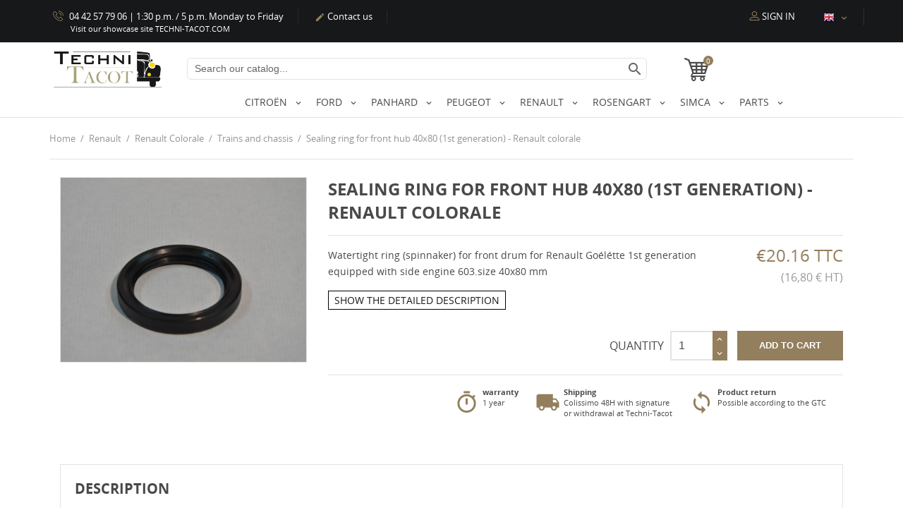

--- FILE ---
content_type: text/html; charset=utf-8
request_url: https://boutique.techni-tacot.com/en/trains-and-chassis/762-bague-etanche-moyeu-av-40x80-1ere-generation.html
body_size: 23159
content:

<!doctype html>
<html lang="en">

  <head>
    
      
  <meta charset="utf-8">


  <meta http-equiv="x-ua-compatible" content="ie=edge">



  <link rel="canonical" href="https://boutique.techni-tacot.com/en/trains-and-chassis/762-bague-etanche-moyeu-av-40x80-1ere-generation.html">

  <title>Sealing ring for front hub 40x80 (1st generation) - Renault colorale</title>
  <meta name="description" content="">
  <meta name="keywords" content="">
      
                  <link rel="alternate" href="https://boutique.techni-tacot.com/trains-et-chassis/762-bague-etanche-moyeu-av-40x80-1ere-generation.html" hreflang="fr">
                  <link rel="alternate" href="https://boutique.techni-tacot.com/en/trains-and-chassis/762-bague-etanche-moyeu-av-40x80-1ere-generation.html" hreflang="en-us">
        



  <meta name="viewport" content="width=device-width, initial-scale=1.0, maximum-scale=1.0, user-scalable=0">



  <link rel="icon" type="image/vnd.microsoft.icon" href="/img/favicon.ico?1716903768">
  <link rel="shortcut icon" type="image/x-icon" href="/img/favicon.ico?1716903768">



    <link rel="stylesheet" href="https://boutique.techni-tacot.com/themes/Techni-tacot-2018/assets/css/theme.css" type="text/css" media="all">
  <link rel="stylesheet" href="https://boutique.techni-tacot.com/modules/blockreassurance/views/dist/front.css" type="text/css" media="all">
  <link rel="stylesheet" href="https://boutique.techni-tacot.com/modules/ps_socialfollow/views/css/ps_socialfollow.css" type="text/css" media="all">
  <link rel="stylesheet" href="https://boutique.techni-tacot.com/modules/textscroll/views/css/textscroll.css" type="text/css" media="all">
  <link rel="stylesheet" href="https://boutique.techni-tacot.com/modules/everpspopup/views/css/everpspopup.css" type="text/css" media="all">
  <link rel="stylesheet" href="https://boutique.techni-tacot.com/modules/loyaltyeditpoints/views/css/loyaltyeditpoints.css" type="text/css" media="all">
  <link rel="stylesheet" href="https://boutique.techni-tacot.com/js/jquery/ui/themes/base/minified/jquery-ui.min.css" type="text/css" media="all">
  <link rel="stylesheet" href="https://boutique.techni-tacot.com/js/jquery/ui/themes/base/minified/jquery.ui.theme.min.css" type="text/css" media="all">
  <link rel="stylesheet" href="https://boutique.techni-tacot.com/js/jquery/plugins/fancybox/jquery.fancybox.css" type="text/css" media="all">
  <link rel="stylesheet" href="https://boutique.techni-tacot.com/modules/ps_imageslider/css/homeslider.css" type="text/css" media="all">
  <link rel="stylesheet" href="https://boutique.techni-tacot.com/themes/Techni-tacot-2018/assets/css/custom.css" type="text/css" media="all">




  

  <script type="text/javascript">
        var messages_email_invalid = "S'il vous pla\u00eet, mettez une adresse email valide";
        var messages_password_minlength = "Le mot de passe doit comporter au moins 5 caract\u00e8res";
        var messages_password_required = "Mot de passe obligatoire";
        var prestashop = {"cart":{"products":[],"totals":{"total":{"type":"total","label":"Total","amount":0,"value":"\u20ac0.00"},"total_including_tax":{"type":"total","label":"Total (tax incl.)","amount":0,"value":"\u20ac0.00"},"total_excluding_tax":{"type":"total","label":"Total (tax excl.)","amount":0,"value":"\u20ac0.00"}},"subtotals":{"products":{"type":"products","label":"Subtotal","amount":0,"value":"\u20ac0.00"},"discounts":null,"shipping":{"type":"shipping","label":"Shipping","amount":0,"value":"Free"},"tax":{"type":"tax","label":"Included taxes","amount":0,"value":"\u20ac0.00"}},"products_count":0,"summary_string":"0 items","vouchers":{"allowed":1,"added":[]},"discounts":[],"minimalPurchase":0,"minimalPurchaseRequired":""},"currency":{"name":"Euro","iso_code":"EUR","iso_code_num":"978","sign":"\u20ac"},"customer":{"lastname":null,"firstname":null,"email":null,"birthday":null,"newsletter":null,"newsletter_date_add":null,"optin":null,"website":null,"company":null,"siret":null,"ape":null,"is_logged":false,"gender":{"type":null,"name":null},"addresses":[]},"language":{"name":"English (English)","iso_code":"en","locale":"en-US","language_code":"en-us","is_rtl":"0","date_format_lite":"m\/d\/Y","date_format_full":"m\/d\/Y H:i:s","id":2},"page":{"title":"","canonical":null,"meta":{"title":"Sealing ring for front hub 40x80 (1st generation) - Renault colorale","description":"","keywords":"","robots":"index"},"page_name":"product","body_classes":{"lang-en":true,"lang-rtl":false,"country-FR":true,"currency-EUR":true,"layout-full-width":true,"page-product":true,"tax-display-enabled":true,"product-id-762":true,"product-Sealing ring for front hub 40x80 (1st generation) - Renault colorale":true,"product-id-category-139":true,"product-id-manufacturer-0":true,"product-id-supplier-0":true,"product-available-for-order":true},"admin_notifications":[],"isCustomerPro":false,"isAdminLogged":false},"shop":{"name":"Techni Tacot","logo":"\/img\/techni-tacot-logo-1540414294.jpg","stores_icon":"\/img\/logo_stores.png","favicon":"\/img\/favicon.ico"},"urls":{"base_url":"https:\/\/boutique.techni-tacot.com\/","current_url":"https:\/\/boutique.techni-tacot.com\/en\/trains-and-chassis\/762-bague-etanche-moyeu-av-40x80-1ere-generation.html","shop_domain_url":"https:\/\/boutique.techni-tacot.com","img_ps_url":"https:\/\/boutique.techni-tacot.com\/img\/","img_cat_url":"https:\/\/boutique.techni-tacot.com\/img\/c\/","img_lang_url":"https:\/\/boutique.techni-tacot.com\/img\/l\/","img_prod_url":"https:\/\/boutique.techni-tacot.com\/img\/p\/","img_manu_url":"https:\/\/boutique.techni-tacot.com\/img\/m\/","img_sup_url":"https:\/\/boutique.techni-tacot.com\/img\/su\/","img_ship_url":"https:\/\/boutique.techni-tacot.com\/img\/s\/","img_store_url":"https:\/\/boutique.techni-tacot.com\/img\/st\/","img_col_url":"https:\/\/boutique.techni-tacot.com\/img\/co\/","img_url":"https:\/\/boutique.techni-tacot.com\/themes\/Techni-tacot-2018\/assets\/img\/","css_url":"https:\/\/boutique.techni-tacot.com\/themes\/Techni-tacot-2018\/assets\/css\/","js_url":"https:\/\/boutique.techni-tacot.com\/themes\/Techni-tacot-2018\/assets\/js\/","pic_url":"https:\/\/boutique.techni-tacot.com\/upload\/","pages":{"address":"https:\/\/boutique.techni-tacot.com\/en\/address","addresses":"https:\/\/boutique.techni-tacot.com\/en\/addresses","authentication":"https:\/\/boutique.techni-tacot.com\/en\/login","cart":"https:\/\/boutique.techni-tacot.com\/en\/cart","category":"https:\/\/boutique.techni-tacot.com\/en\/index.php?controller=category","cms":"https:\/\/boutique.techni-tacot.com\/en\/index.php?controller=cms","contact":"https:\/\/boutique.techni-tacot.com\/en\/contact-us","discount":"https:\/\/boutique.techni-tacot.com\/en\/discount","guest_tracking":"https:\/\/boutique.techni-tacot.com\/en\/guest-tracking","history":"https:\/\/boutique.techni-tacot.com\/en\/order-history","identity":"https:\/\/boutique.techni-tacot.com\/en\/identity","index":"https:\/\/boutique.techni-tacot.com\/en\/","my_account":"https:\/\/boutique.techni-tacot.com\/en\/my-account","order_confirmation":"https:\/\/boutique.techni-tacot.com\/en\/order-confirmation","order_detail":"https:\/\/boutique.techni-tacot.com\/en\/index.php?controller=order-detail","order_follow":"https:\/\/boutique.techni-tacot.com\/en\/order-follow","order":"https:\/\/boutique.techni-tacot.com\/en\/order","order_return":"https:\/\/boutique.techni-tacot.com\/en\/index.php?controller=order-return","order_slip":"https:\/\/boutique.techni-tacot.com\/en\/credit-slip","pagenotfound":"https:\/\/boutique.techni-tacot.com\/en\/page-not-found","password":"https:\/\/boutique.techni-tacot.com\/en\/password-recovery","pdf_invoice":"https:\/\/boutique.techni-tacot.com\/en\/index.php?controller=pdf-invoice","pdf_order_return":"https:\/\/boutique.techni-tacot.com\/en\/index.php?controller=pdf-order-return","pdf_order_slip":"https:\/\/boutique.techni-tacot.com\/en\/index.php?controller=pdf-order-slip","prices_drop":"https:\/\/boutique.techni-tacot.com\/en\/prices-drop","product":"https:\/\/boutique.techni-tacot.com\/en\/index.php?controller=product","search":"https:\/\/boutique.techni-tacot.com\/en\/search","sitemap":"https:\/\/boutique.techni-tacot.com\/en\/plan-site","stores":"https:\/\/boutique.techni-tacot.com\/en\/stores","supplier":"https:\/\/boutique.techni-tacot.com\/en\/supplier","register":"https:\/\/boutique.techni-tacot.com\/en\/login?create_account=1","order_login":"https:\/\/boutique.techni-tacot.com\/en\/order?login=1"},"alternative_langs":{"fr":"https:\/\/boutique.techni-tacot.com\/trains-et-chassis\/762-bague-etanche-moyeu-av-40x80-1ere-generation.html","en-us":"https:\/\/boutique.techni-tacot.com\/en\/trains-and-chassis\/762-bague-etanche-moyeu-av-40x80-1ere-generation.html"},"theme_assets":"\/themes\/Techni-tacot-2018\/assets\/","actions":{"logout":"https:\/\/boutique.techni-tacot.com\/en\/?mylogout="},"loyaltyeditpoints_ajax_controller":"https:\/\/boutique.techni-tacot.com\/en\/module\/loyaltyeditpoints\/ajax"},"configuration":{"display_taxes_label":true,"display_prices_tax_incl":true,"is_catalog":false,"show_prices":true,"opt_in":{"partner":false},"quantity_discount":{"type":"discount","label":"Discount"},"voucher_enabled":1,"return_enabled":0},"field_required":[],"breadcrumb":{"links":[{"title":"Home","url":"https:\/\/boutique.techni-tacot.com\/en\/"},{"title":"Renault","url":"https:\/\/boutique.techni-tacot.com\/en\/13-renault"},{"title":"Renault Colorale","url":"https:\/\/boutique.techni-tacot.com\/en\/423-renault-colorale"},{"title":"Trains and chassis","url":"https:\/\/boutique.techni-tacot.com\/en\/139-trains-and-chassis"},{"title":"Sealing ring for front hub 40x80 (1st generation) - Renault colorale","url":"https:\/\/boutique.techni-tacot.com\/en\/trains-and-chassis\/762-bague-etanche-moyeu-av-40x80-1ere-generation.html"}],"count":5},"link":{"protocol_link":"https:\/\/","protocol_content":"https:\/\/"},"time":1768831387,"static_token":"beec154cae05405731a5365dfa6f0466","token":"2507fe72feb9f3e46efad5411aff0d1c"};
        var psemailsubscription_subscription = "https:\/\/boutique.techni-tacot.com\/en\/module\/ps_emailsubscription\/subscription";
        var psr_icon_color = "#937F5D";
        var page_name = "product";
  </script>



  
  <script type="text/javascript">
    (window.gaDevIds=window.gaDevIds||[]).push('d6YPbH');
    (function(i,s,o,g,r,a,m){i['GoogleAnalyticsObject']=r;i[r]=i[r]||function(){
      (i[r].q=i[r].q||[]).push(arguments)},i[r].l=1*new Date();a=s.createElement(o),
      m=s.getElementsByTagName(o)[0];a.async=1;a.src=g;m.parentNode.insertBefore(a,m)
    })(window,document,'script','https://www.google-analytics.com/analytics.js','ga');

          ga('create', 'UA-37016977-2', 'auto');
                      ga('send', 'pageview');
        ga('require', 'ec');
  </script>

 <style>
    .alert-loyalty {
        background-color: #80ffff;
        border-color: #004080;
        color: #000040;
    }

    </style>

<script type="text/javascript">
    
</script>

<style>
    
</style>




    
  <meta property="og:type" content="product">
  <meta property="og:url" content="https://boutique.techni-tacot.com/en/trains-and-chassis/762-bague-etanche-moyeu-av-40x80-1ere-generation.html">
  <meta property="og:title" content="Sealing ring for front hub 40x80 (1st generation) - Renault colorale">
  <meta property="og:site_name" content="Techni Tacot">
  <meta property="og:description" content="">
  <meta property="og:image" content="https://boutique.techni-tacot.com/772-large_default/bague-etanche-moyeu-av-40x80-1ere-generation.jpg">
  <meta property="product:pretax_price:amount" content="16.8">
  <meta property="product:pretax_price:currency" content="EUR">
  <meta property="product:price:amount" content="20.16">
  <meta property="product:price:currency" content="EUR">
    <meta property="product:weight:value" content="0.030000">
  <meta property="product:weight:units" content="kg">
  
  </head>
  <body id="product" class="lang-en country-fr currency-eur layout-full-width page-product tax-display-enabled product-id-762 product-sealing-ring-for-front-hub-40x80-1st-generation-renault-colorale product-id-category-139 product-id-manufacturer-0 product-id-supplier-0 product-available-for-order">

    
      <div id="exange_modal" class="modal fade" tabindex="-1" role="dialog" aria-labelledby="exange_modalLabel" aria-hidden="true">
  <div class="modal-dialog" role="document">
    <div class="modal-content">
        <form action="https://boutique.techni-tacot.com/en/cart" method="post" id="add-to-cart-or-refresh" class="add-to-cart-or-refresh">

      <div class="modal-header">
        <button type="button" class="close" data-dismiss="modal" aria-label="Close">
                  </button>
        <h4 class="modal-title" >Parts in standard exchange</h4>

      </div>

        <div class="modal-body">


          <div class="row">
            <div class="col-md-4">
              <div class="product-cover"></div>
            </div>
            <div class="col-md-8">
              <h4 class="product-name"></h4>
              <div class="alert alert-danger"><i class="material-icons float-left mr-2">warning</i> <div id="infos_exange"><p><strong>Dear customer, these parts are in standard exchange. Your order will be processed as soon as we have received your old parts.</strong></p>
<p><strong>As soon as your order is made on the site, do not forget to return your old parts to our address, with your contact details.</strong></p>
<p><strong>Don't forget to validate your article below.</strong></p></div></div>

            </div>

          </div>



        </div>
      
        <div class="modal-footer">
          <center>
            <button type="button" class="btn btn-secondary" data-dismiss="modal">Annuleren</button>
            <a href="javascript:void(0);" class="btn btn-primary add-cart_" data-button-action="add-to-cart" onclick="$('#exange_modal').modal('hide');">Confirm add to cart</a>
          </center>
        </div>
        <input name="token" id="exange_modal_token" value="xxx" type="hidden">
        <input name="id_product" value="xxx" id="exange_modal_product_id" type="hidden">
        <input name="id_customization" value="xxx" id="exange_modal_customization_id" type="hidden">
        <input name="qty" name="qty" value="xxx" id="exange_modal_quantity_wanted" class="input-group" min="1" type="hidden">
      </form>
    </div>
  </div>
</div>

    

    <main id="page" urls_pages_cart="https://boutique.techni-tacot.com/en/cart" static_token="beec154cae05405731a5365dfa6f0466">
      
              

      <header id="header">
        
          
  <div class="header-banner">
    
  </div>



  <nav class="header-nav">
    <div class="container">
        <div class="row inner-wrapper">
          <div id="_desktop_contact_link">
    <div class="header__contact">
                <div class="header__contact__list js-header__contact__list toogle_content">
            <ul class="header__contact__inner">
                                <li class="shop-phone header__contact__item">
                    <i class="font-phone-call"></i>
                    04 42 57 79 06 | 
                    1:30 p.m. / 5 p.m. Monday to Friday

                </li>
                                                <li class="header__contact__item">
                    <a href="https://boutique.techni-tacot.com/en/contact-us">
                        <i class="material-icons">&#xE3C9;</i>
                        Contact us
                    </a>
                </li>
            </ul>
             
        </div>
       
    </div>
    <div id="other_site_infos">
        <a href="https://www.techni-tacot.com/" target="_blank">Visit our showcase site TECHNI-TACOT.COM</a>
    </div>
</div>
<div id="_desktop_user_info">
    <div class="header_user_info">
      <div class="header_user_info__toggle-btn font-profile js-toggle"></div>
      <div class="header_user_info__list js-toggle-list">
                  <a
            href="https://boutique.techni-tacot.com/en/my-account"
            title="Log in to your customer account"
            rel="nofollow"
          >
            <i class="font-profile"></i>
            <span>Sign in</span>
          </a>
              </div>
  </div>
</div>
<div id="_desktop_language_selector">
  <div class="language-selector-wrapper">
        <div class="language-selector dropdown js-dropdown">
      <span class="expand-more hidden-md-down" data-toggle="dropdown">
                <img class="lang-flag" src="https://boutique.techni-tacot.com/img/l/2.png"/>
              </span>
      <a data-target="#" data-toggle="dropdown" aria-haspopup="true" aria-expanded="false" class="hidden-md-down">
        <i class="material-icons">&#xE5CF;</i>
      </a>
      <ul class="dropdown-menu hidden-md-down">
                  <li >
            <a href="https://boutique.techni-tacot.com/trains-et-chassis/762-bague-etanche-moyeu-av-40x80-1ere-generation.html" class="dropdown-item">
                                          <img class="lang-flag" src="https://boutique.techni-tacot.com/img/l/1.png"/>
              </a>
          </li>
                  <li  class="current" >
            <a href="https://boutique.techni-tacot.com/en/trains-and-chassis/762-bague-etanche-moyeu-av-40x80-1ere-generation.html" class="dropdown-item">
                                          <img class="lang-flag" src="https://boutique.techni-tacot.com/img/l/2.png"/>
              </a>
          </li>
              </ul>
      <select class="link hidden-lg-up" aria-labelledby="language-selector-label">
                  <option value="https://boutique.techni-tacot.com/trains-et-chassis/762-bague-etanche-moyeu-av-40x80-1ere-generation.html"
            >
                            fr
              <!-- <img class="lang-flag" src="https://boutique.techni-tacot.com/img/l/1.jpg"/> -->
            </option>
                  <option value="https://boutique.techni-tacot.com/en/trains-and-chassis/762-bague-etanche-moyeu-av-40x80-1ere-generation.html"
             selected="selected">
                            en
              <!-- <img class="lang-flag" src="https://boutique.techni-tacot.com/img/l/2.jpg"/> -->
            </option>
              </select>
    </div>
  </div>
</div>
          
          <div class="hidden-lg-up mobile">
            <div id="menu-icon">
              <i class="material-icons d-inline">&#xE5D2;</i>
            </div>
            <div class="top-logo" id="_mobile_logo"></div>
            <div id="_mobile_currency_selector"></div>
            <div id="_mobile_language_selector"></div>
            <div id="_mobile_cart"></div>
          </div>
        </div>
    </div>
  </nav>



  <div class="header-top">
    <div class="container">
       <div class="row inner-wrapper hidden-md-down">
        <div class="col-md-2" id="_desktop_logo">
          <a href="https://boutique.techni-tacot.com/en/">
            <img class="logo img-responsive" src="/img/techni-tacot-logo-1540414294.jpg" alt="Techni Tacot">
          </a>
        </div>
        
<!-- Block search module displayTop -->
<div id="_desktop_search_bar" class="col-md-7">
	<div id="search_widget" class="search-bar search-widget" data-search-controller-url="//boutique.techni-tacot.com/en/search">
		<form class="search-bar__wrap" method="get" action="//boutique.techni-tacot.com/en/search">
			<input type="hidden" name="controller" value="search">
			<input class="search-bar__text" type="text" name="s" value="" placeholder="Search our catalog..." aria-label="Search">
			<button class="search-bar__btn" type="submit">
				<i class="material-icons search">&#xE8B6;</i>
			</button>
		</form>
	</div>
</div>
<!-- /Block search module displayTop -->

<div id="_desktop_cart" class="col-md-1">
  <div class="blockcart cart-preview inactive" data-refresh-url="//boutique.techni-tacot.com/en/module/ps_shoppingcart/ajax">
    <div class="cart-header">
              <span class="inner-wrapper">
              <i class="font-shopping-cart"></i>
                <span class="cart-products-count">0</span>
              </span>
          </div>
    <div class="body cart-hover-content">
         <ul>
                  </ul>
         <div class="cart-subtotals">
                          <div class="products">
                 <span class="value">€0.00</span>
                 <span class="label">Subtotal</span>
             </div>
                          <div class="">
                 <span class="value"></span>
                 <span class="label"></span>
             </div>
                          <div class="shipping">
                 <span class="value">Free</span>
                 <span class="label">Shipping</span>
             </div>
                          <div class="tax">
                 <span class="value">€0.00</span>
                 <span class="label">Included taxes</span>
             </div>
                         <div class="cart-total">
                 <span class="value">€0.00</span>
                 <span class="label">Total</span>
            </div>
         </div>
         <div class="cart-wishlist-action">
                          <a class="btn cart-wishlist-checkout" href="//boutique.techni-tacot.com/en/cart?action=show">Checkout</a>
         </div>
     </div>
  </div>
</div>



<div class="main-menu col-md-9 offset-2 js-top-menu position-static hidden-md-down" id="_desktop_top_menu">
    
          <ul class="top-menu" id="top-menu" data-depth="0">
                    <li class="category" id="category-14">
                          <a
                class="dropdown-item with-ul"
                href="https://boutique.techni-tacot.com/en/14-citroen" data-depth="0"
                              >
                Citroën
                                                                        <label for="label_sub_menu_46865" class="navbar-toggler hidden-lg-up">
                      <i class="material-icons add">&#xE313;</i>
                      <i class="material-icons remove">&#xE316;</i>
                    </label>
                              </a>
                            <input id="label_sub_menu_46865" class="no-style input-toggler" type="checkbox">
              <div  class="popover sub-menu js-sub-menu submenu" id="top_sub_menu_46865">
                            	<div class="inner-wrapper">
                              
          <ul class="top-menu"  data-depth="1">
                    <li class="category" id="category-15">
                          <a
                class="dropdown-item dropdown-submenu with-ul"
                href="https://boutique.techni-tacot.com/en/15-citroen-hy" data-depth="1"
                              >
                Citröen HY
                                                                        <label for="label_sub_menu_87462" class="navbar-toggler hidden-lg-up">
                      <i class="material-icons add">&#xE313;</i>
                      <i class="material-icons remove">&#xE316;</i>
                    </label>
                              </a>
                            <input id="label_sub_menu_87462" class="no-style input-toggler" type="checkbox">
              <div  class="submenu" id="top_sub_menu_87462">
                              
          <ul class="top-menu"  data-depth="2">
                    <li class="category" id="category-319">
                          <a
                class="dropdown-item "
                href="https://boutique.techni-tacot.com/en/319-bodywork" data-depth="2"
                              >
                Bodywork
                              </a>
                          </li>
                    <li class="category" id="category-38">
                          <a
                class="dropdown-item "
                href="https://boutique.techni-tacot.com/en/38-braking" data-depth="2"
                              >
                Braking
                              </a>
                          </li>
                    <li class="category" id="category-82">
                          <a
                class="dropdown-item "
                href="https://boutique.techni-tacot.com/en/82-engine" data-depth="2"
                              >
                Engine
                              </a>
                          </li>
                    <li class="category" id="category-112">
                          <a
                class="dropdown-item "
                href="https://boutique.techni-tacot.com/en/112-cooling" data-depth="2"
                              >
                Cooling
                              </a>
                          </li>
                    <li class="category" id="category-184">
                          <a
                class="dropdown-item "
                href="https://boutique.techni-tacot.com/en/184-trains-and-suspension" data-depth="2"
                              >
                Trains and suspension
                              </a>
                          </li>
              </ul>
    
                                              </div>
                          </li>
                    <li class="category" id="category-17">
                          <a
                class="dropdown-item dropdown-submenu with-ul"
                href="https://boutique.techni-tacot.com/en/17-citroen-traction-7-11-and-15cv" data-depth="1"
                              >
                Citröen Traction 7 - 11 and 15cv
                                                                        <label for="label_sub_menu_50920" class="navbar-toggler hidden-lg-up">
                      <i class="material-icons add">&#xE313;</i>
                      <i class="material-icons remove">&#xE316;</i>
                    </label>
                              </a>
                            <input id="label_sub_menu_50920" class="no-style input-toggler" type="checkbox">
              <div  class="submenu" id="top_sub_menu_50920">
                              
          <ul class="top-menu"  data-depth="2">
                    <li class="category" id="category-321">
                          <a
                class="dropdown-item "
                href="https://boutique.techni-tacot.com/en/321-bodywork" data-depth="2"
                              >
                Bodywork
                              </a>
                          </li>
                    <li class="category" id="category-28">
                          <a
                class="dropdown-item "
                href="https://boutique.techni-tacot.com/en/28-braking" data-depth="2"
                              >
                Braking
                              </a>
                          </li>
                    <li class="category" id="category-70">
                          <a
                class="dropdown-item "
                href="https://boutique.techni-tacot.com/en/70-engine" data-depth="2"
                              >
                Engine
                              </a>
                          </li>
                    <li class="category" id="category-110">
                          <a
                class="dropdown-item "
                href="https://boutique.techni-tacot.com/en/110-cooling" data-depth="2"
                              >
                Cooling
                              </a>
                          </li>
                    <li class="category" id="category-182">
                          <a
                class="dropdown-item "
                href="https://boutique.techni-tacot.com/en/182-trains-and-suspension" data-depth="2"
                              >
                Trains and suspension
                              </a>
                          </li>
              </ul>
    
                                              </div>
                          </li>
                    <li class="category" id="category-18">
                          <a
                class="dropdown-item dropdown-submenu with-ul"
                href="https://boutique.techni-tacot.com/en/18-citroen-u23-t23" data-depth="1"
                              >
                Citröen U23 T23
                                                                        <label for="label_sub_menu_50660" class="navbar-toggler hidden-lg-up">
                      <i class="material-icons add">&#xE313;</i>
                      <i class="material-icons remove">&#xE316;</i>
                    </label>
                              </a>
                            <input id="label_sub_menu_50660" class="no-style input-toggler" type="checkbox">
              <div  class="submenu" id="top_sub_menu_50660">
                              
          <ul class="top-menu"  data-depth="2">
                    <li class="category" id="category-320">
                          <a
                class="dropdown-item "
                href="https://boutique.techni-tacot.com/en/320-bodywork" data-depth="2"
                              >
                Bodywork
                              </a>
                          </li>
                    <li class="category" id="category-37">
                          <a
                class="dropdown-item "
                href="https://boutique.techni-tacot.com/en/37-braking" data-depth="2"
                              >
                Braking
                              </a>
                          </li>
                    <li class="category" id="category-81">
                          <a
                class="dropdown-item "
                href="https://boutique.techni-tacot.com/en/81-engine" data-depth="2"
                              >
                Engine
                              </a>
                          </li>
                    <li class="category" id="category-111">
                          <a
                class="dropdown-item "
                href="https://boutique.techni-tacot.com/en/111-cooling" data-depth="2"
                              >
                Cooling
                              </a>
                          </li>
                    <li class="category" id="category-183">
                          <a
                class="dropdown-item "
                href="https://boutique.techni-tacot.com/en/183-trains-and-suspension" data-depth="2"
                              >
                Trains and suspension
                              </a>
                          </li>
              </ul>
    
                                              </div>
                          </li>
                    <li class="category" id="category-469">
                          <a
                class="dropdown-item dropdown-submenu with-ul"
                href="https://boutique.techni-tacot.com/en/469-citroeen-id-ds" data-depth="1"
                              >
                Citröen ID DS
                                                                        <label for="label_sub_menu_44019" class="navbar-toggler hidden-lg-up">
                      <i class="material-icons add">&#xE313;</i>
                      <i class="material-icons remove">&#xE316;</i>
                    </label>
                              </a>
                            <input id="label_sub_menu_44019" class="no-style input-toggler" type="checkbox">
              <div  class="submenu" id="top_sub_menu_44019">
                              
          <ul class="top-menu"  data-depth="2">
                    <li class="category" id="category-472">
                          <a
                class="dropdown-item "
                href="https://boutique.techni-tacot.com/en/472-bodywork" data-depth="2"
                              >
                Bodywork
                              </a>
                          </li>
                    <li class="category" id="category-470">
                          <a
                class="dropdown-item "
                href="https://boutique.techni-tacot.com/en/470-engine" data-depth="2"
                              >
                Engine
                              </a>
                          </li>
              </ul>
    
                                              </div>
                          </li>
              </ul>
    
                                                </div>
                              </div>
                          </li>
                    <li class="category" id="category-428">
                          <a
                class="dropdown-item with-ul"
                href="https://boutique.techni-tacot.com/en/428-ford" data-depth="0"
                              >
                Ford
                                                                        <label for="label_sub_menu_92909" class="navbar-toggler hidden-lg-up">
                      <i class="material-icons add">&#xE313;</i>
                      <i class="material-icons remove">&#xE316;</i>
                    </label>
                              </a>
                            <input id="label_sub_menu_92909" class="no-style input-toggler" type="checkbox">
              <div  class="popover sub-menu js-sub-menu submenu" id="top_sub_menu_92909">
                            	<div class="inner-wrapper">
                              
          <ul class="top-menu"  data-depth="1">
                    <li class="category" id="category-429">
                          <a
                class="dropdown-item dropdown-submenu with-ul"
                href="https://boutique.techni-tacot.com/en/429-ford-anglia" data-depth="1"
                              >
                Ford Anglia
                                                                        <label for="label_sub_menu_25452" class="navbar-toggler hidden-lg-up">
                      <i class="material-icons add">&#xE313;</i>
                      <i class="material-icons remove">&#xE316;</i>
                    </label>
                              </a>
                            <input id="label_sub_menu_25452" class="no-style input-toggler" type="checkbox">
              <div  class="submenu" id="top_sub_menu_25452">
                              
          <ul class="top-menu"  data-depth="2">
                    <li class="category" id="category-120">
                          <a
                class="dropdown-item "
                href="https://boutique.techni-tacot.com/en/120-bodywork" data-depth="2"
                              >
                Bodywork
                              </a>
                          </li>
                    <li class="category" id="category-45">
                          <a
                class="dropdown-item "
                href="https://boutique.techni-tacot.com/en/45-braking" data-depth="2"
                              >
                Braking
                              </a>
                          </li>
                    <li class="category" id="category-67">
                          <a
                class="dropdown-item "
                href="https://boutique.techni-tacot.com/en/67-engine" data-depth="2"
                              >
                Engine
                              </a>
                          </li>
                    <li class="category" id="category-118">
                          <a
                class="dropdown-item "
                href="https://boutique.techni-tacot.com/en/118-cooling" data-depth="2"
                              >
                Cooling
                              </a>
                          </li>
                    <li class="category" id="category-119">
                          <a
                class="dropdown-item "
                href="https://boutique.techni-tacot.com/en/119-trains-and-suspension" data-depth="2"
                              >
                trains and suspension
                              </a>
                          </li>
              </ul>
    
                                              </div>
                          </li>
                    <li class="category" id="category-430">
                          <a
                class="dropdown-item dropdown-submenu with-ul"
                href="https://boutique.techni-tacot.com/en/430-ford-vedette" data-depth="1"
                              >
                Ford Vedette
                                                                        <label for="label_sub_menu_87960" class="navbar-toggler hidden-lg-up">
                      <i class="material-icons add">&#xE313;</i>
                      <i class="material-icons remove">&#xE316;</i>
                    </label>
                              </a>
                            <input id="label_sub_menu_87960" class="no-style input-toggler" type="checkbox">
              <div  class="submenu" id="top_sub_menu_87960">
                              
          <ul class="top-menu"  data-depth="2">
                    <li class="category" id="category-62">
                          <a
                class="dropdown-item "
                href="https://boutique.techni-tacot.com/en/62-engine" data-depth="2"
                              >
                bodywork
                              </a>
                          </li>
                    <li class="category" id="category-23">
                          <a
                class="dropdown-item "
                href="https://boutique.techni-tacot.com/en/23-braking" data-depth="2"
                              >
                Braking
                              </a>
                          </li>
                    <li class="category" id="category-61">
                          <a
                class="dropdown-item "
                href="https://boutique.techni-tacot.com/en/61-engine" data-depth="2"
                              >
                Engine
                              </a>
                          </li>
                    <li class="category" id="category-98">
                          <a
                class="dropdown-item "
                href="https://boutique.techni-tacot.com/en/98-cooling" data-depth="2"
                              >
                Cooling
                              </a>
                          </li>
                    <li class="category" id="category-60">
                          <a
                class="dropdown-item "
                href="https://boutique.techni-tacot.com/en/60-trains-and-chassis" data-depth="2"
                              >
                Trains and chassis
                              </a>
                          </li>
              </ul>
    
                                              </div>
                          </li>
                    <li class="category" id="category-431">
                          <a
                class="dropdown-item dropdown-submenu with-ul"
                href="https://boutique.techni-tacot.com/en/431-ford-vendome" data-depth="1"
                              >
                Ford Vendôme
                                                                        <label for="label_sub_menu_93384" class="navbar-toggler hidden-lg-up">
                      <i class="material-icons add">&#xE313;</i>
                      <i class="material-icons remove">&#xE316;</i>
                    </label>
                              </a>
                            <input id="label_sub_menu_93384" class="no-style input-toggler" type="checkbox">
              <div  class="submenu" id="top_sub_menu_93384">
                              
          <ul class="top-menu"  data-depth="2">
                    <li class="category" id="category-63">
                          <a
                class="dropdown-item "
                href="https://boutique.techni-tacot.com/en/63-bodywork" data-depth="2"
                              >
                Bodywork
                              </a>
                          </li>
                    <li class="category" id="category-43">
                          <a
                class="dropdown-item "
                href="https://boutique.techni-tacot.com/en/43-braking" data-depth="2"
                              >
                Braking
                              </a>
                          </li>
                    <li class="category" id="category-64">
                          <a
                class="dropdown-item "
                href="https://boutique.techni-tacot.com/en/64-engine" data-depth="2"
                              >
                Engine
                              </a>
                          </li>
                    <li class="category" id="category-103">
                          <a
                class="dropdown-item "
                href="https://boutique.techni-tacot.com/en/103-cooling" data-depth="2"
                              >
                Cooling
                              </a>
                          </li>
                    <li class="category" id="category-59">
                          <a
                class="dropdown-item "
                href="https://boutique.techni-tacot.com/en/59-trains-and-chassis" data-depth="2"
                              >
                Trains and chassis
                              </a>
                          </li>
              </ul>
    
                                              </div>
                          </li>
              </ul>
    
                                                </div>
                              </div>
                          </li>
                    <li class="category" id="category-432">
                          <a
                class="dropdown-item with-ul"
                href="https://boutique.techni-tacot.com/en/432-panhard" data-depth="0"
                              >
                Panhard
                                                                        <label for="label_sub_menu_34798" class="navbar-toggler hidden-lg-up">
                      <i class="material-icons add">&#xE313;</i>
                      <i class="material-icons remove">&#xE316;</i>
                    </label>
                              </a>
                            <input id="label_sub_menu_34798" class="no-style input-toggler" type="checkbox">
              <div  class="popover sub-menu js-sub-menu submenu" id="top_sub_menu_34798">
                            	<div class="inner-wrapper">
                              
          <ul class="top-menu"  data-depth="1">
                    <li class="category" id="category-433">
                          <a
                class="dropdown-item dropdown-submenu with-ul"
                href="https://boutique.techni-tacot.com/en/433-panhard-24-bt-ct" data-depth="1"
                              >
                Panhard 24 BT-CT
                                                                        <label for="label_sub_menu_81246" class="navbar-toggler hidden-lg-up">
                      <i class="material-icons add">&#xE313;</i>
                      <i class="material-icons remove">&#xE316;</i>
                    </label>
                              </a>
                            <input id="label_sub_menu_81246" class="no-style input-toggler" type="checkbox">
              <div  class="submenu" id="top_sub_menu_81246">
                              
          <ul class="top-menu"  data-depth="2">
                    <li class="category" id="category-327">
                          <a
                class="dropdown-item "
                href="https://boutique.techni-tacot.com/en/327-bodywork" data-depth="2"
                              >
                Bodywork
                              </a>
                          </li>
                    <li class="category" id="category-41">
                          <a
                class="dropdown-item "
                href="https://boutique.techni-tacot.com/en/41-braking" data-depth="2"
                              >
                Braking
                              </a>
                          </li>
                    <li class="category" id="category-91">
                          <a
                class="dropdown-item "
                href="https://boutique.techni-tacot.com/en/91-engine" data-depth="2"
                              >
                Engine
                              </a>
                          </li>
                    <li class="category" id="category-275">
                          <a
                class="dropdown-item "
                href="https://boutique.techni-tacot.com/en/275-trains-and-suspension" data-depth="2"
                              >
                Trains and suspension
                              </a>
                          </li>
              </ul>
    
                                              </div>
                          </li>
                    <li class="category" id="category-434">
                          <a
                class="dropdown-item dropdown-submenu with-ul"
                href="https://boutique.techni-tacot.com/en/434-panhard-dyna-x86" data-depth="1"
                              >
                Panhard Dyna x86
                                                                        <label for="label_sub_menu_49295" class="navbar-toggler hidden-lg-up">
                      <i class="material-icons add">&#xE313;</i>
                      <i class="material-icons remove">&#xE316;</i>
                    </label>
                              </a>
                            <input id="label_sub_menu_49295" class="no-style input-toggler" type="checkbox">
              <div  class="submenu" id="top_sub_menu_49295">
                              
          <ul class="top-menu"  data-depth="2">
                    <li class="category" id="category-330">
                          <a
                class="dropdown-item "
                href="https://boutique.techni-tacot.com/en/330-bodywork" data-depth="2"
                              >
                Bodywork
                              </a>
                          </li>
                    <li class="category" id="category-39">
                          <a
                class="dropdown-item "
                href="https://boutique.techni-tacot.com/en/39-braking" data-depth="2"
                              >
                Braking
                              </a>
                          </li>
                    <li class="category" id="category-92">
                          <a
                class="dropdown-item "
                href="https://boutique.techni-tacot.com/en/92-engine" data-depth="2"
                              >
                Engine
                              </a>
                          </li>
                    <li class="category" id="category-272">
                          <a
                class="dropdown-item "
                href="https://boutique.techni-tacot.com/en/272-trains-and-suspension" data-depth="2"
                              >
                Trains and suspension
                              </a>
                          </li>
              </ul>
    
                                              </div>
                          </li>
                    <li class="category" id="category-435">
                          <a
                class="dropdown-item dropdown-submenu with-ul"
                href="https://boutique.techni-tacot.com/en/435-panhard-dyna-z" data-depth="1"
                              >
                Panhard Dyna Z
                                                                        <label for="label_sub_menu_79719" class="navbar-toggler hidden-lg-up">
                      <i class="material-icons add">&#xE313;</i>
                      <i class="material-icons remove">&#xE316;</i>
                    </label>
                              </a>
                            <input id="label_sub_menu_79719" class="no-style input-toggler" type="checkbox">
              <div  class="submenu" id="top_sub_menu_79719">
                              
          <ul class="top-menu"  data-depth="2">
                    <li class="category" id="category-329">
                          <a
                class="dropdown-item "
                href="https://boutique.techni-tacot.com/en/329-bodywork" data-depth="2"
                              >
                Bodywork
                              </a>
                          </li>
                    <li class="category" id="category-40">
                          <a
                class="dropdown-item "
                href="https://boutique.techni-tacot.com/en/40-braking" data-depth="2"
                              >
                Braking
                              </a>
                          </li>
                    <li class="category" id="category-93">
                          <a
                class="dropdown-item "
                href="https://boutique.techni-tacot.com/en/93-engine" data-depth="2"
                              >
                Engine
                              </a>
                          </li>
                    <li class="category" id="category-273">
                          <a
                class="dropdown-item "
                href="https://boutique.techni-tacot.com/en/273-trains-and-suspension" data-depth="2"
                              >
                Trains and suspension
                              </a>
                          </li>
              </ul>
    
                                              </div>
                          </li>
                    <li class="category" id="category-436">
                          <a
                class="dropdown-item dropdown-submenu with-ul"
                href="https://boutique.techni-tacot.com/en/436-panhard-pl17" data-depth="1"
                              >
                Panhard PL17
                                                                        <label for="label_sub_menu_77046" class="navbar-toggler hidden-lg-up">
                      <i class="material-icons add">&#xE313;</i>
                      <i class="material-icons remove">&#xE316;</i>
                    </label>
                              </a>
                            <input id="label_sub_menu_77046" class="no-style input-toggler" type="checkbox">
              <div  class="submenu" id="top_sub_menu_77046">
                              
          <ul class="top-menu"  data-depth="2">
                    <li class="category" id="category-328">
                          <a
                class="dropdown-item "
                href="https://boutique.techni-tacot.com/en/328-bodywork" data-depth="2"
                              >
                Bodywork
                              </a>
                          </li>
                    <li class="category" id="category-42">
                          <a
                class="dropdown-item "
                href="https://boutique.techni-tacot.com/en/42-braking" data-depth="2"
                              >
                Braking
                              </a>
                          </li>
                    <li class="category" id="category-94">
                          <a
                class="dropdown-item "
                href="https://boutique.techni-tacot.com/en/94-engine" data-depth="2"
                              >
                Engine
                              </a>
                          </li>
                    <li class="category" id="category-274">
                          <a
                class="dropdown-item "
                href="https://boutique.techni-tacot.com/en/274-trains-and-suspension" data-depth="2"
                              >
                Trains and suspension
                              </a>
                          </li>
              </ul>
    
                                              </div>
                          </li>
              </ul>
    
                                                </div>
                              </div>
                          </li>
                    <li class="category" id="category-12">
                          <a
                class="dropdown-item with-ul"
                href="https://boutique.techni-tacot.com/en/12-peugeot" data-depth="0"
                              >
                Peugeot
                                                                        <label for="label_sub_menu_96468" class="navbar-toggler hidden-lg-up">
                      <i class="material-icons add">&#xE313;</i>
                      <i class="material-icons remove">&#xE316;</i>
                    </label>
                              </a>
                            <input id="label_sub_menu_96468" class="no-style input-toggler" type="checkbox">
              <div  class="popover sub-menu js-sub-menu submenu" id="top_sub_menu_96468">
                            	<div class="inner-wrapper">
                              
          <ul class="top-menu"  data-depth="1">
                    <li class="category" id="category-426">
                          <a
                class="dropdown-item dropdown-submenu with-ul"
                href="https://boutique.techni-tacot.com/en/426-peugeot-203" data-depth="1"
                              >
                Peugeot 203
                                                                        <label for="label_sub_menu_40877" class="navbar-toggler hidden-lg-up">
                      <i class="material-icons add">&#xE313;</i>
                      <i class="material-icons remove">&#xE316;</i>
                    </label>
                              </a>
                            <input id="label_sub_menu_40877" class="no-style input-toggler" type="checkbox">
              <div  class="submenu" id="top_sub_menu_40877">
                              
          <ul class="top-menu"  data-depth="2">
                    <li class="category" id="category-326">
                          <a
                class="dropdown-item "
                href="https://boutique.techni-tacot.com/en/326-bodywork" data-depth="2"
                              >
                Bodywork
                              </a>
                          </li>
                    <li class="category" id="category-30">
                          <a
                class="dropdown-item "
                href="https://boutique.techni-tacot.com/en/30-braking" data-depth="2"
                              >
                Braking
                              </a>
                          </li>
                    <li class="category" id="category-76">
                          <a
                class="dropdown-item "
                href="https://boutique.techni-tacot.com/en/76-engine" data-depth="2"
                              >
                Engine
                              </a>
                          </li>
                    <li class="category" id="category-114">
                          <a
                class="dropdown-item "
                href="https://boutique.techni-tacot.com/en/114-cooling" data-depth="2"
                              >
                Cooling
                              </a>
                          </li>
                    <li class="category" id="category-179">
                          <a
                class="dropdown-item "
                href="https://boutique.techni-tacot.com/en/179-suspension-and-trains" data-depth="2"
                              >
                Suspensions and trains
                              </a>
                          </li>
              </ul>
    
                                              </div>
                          </li>
                    <li class="category" id="category-427">
                          <a
                class="dropdown-item dropdown-submenu with-ul"
                href="https://boutique.techni-tacot.com/en/427-peugeot-403" data-depth="1"
                              >
                Peugeot 403
                                                                        <label for="label_sub_menu_49387" class="navbar-toggler hidden-lg-up">
                      <i class="material-icons add">&#xE313;</i>
                      <i class="material-icons remove">&#xE316;</i>
                    </label>
                              </a>
                            <input id="label_sub_menu_49387" class="no-style input-toggler" type="checkbox">
              <div  class="submenu" id="top_sub_menu_49387">
                              
          <ul class="top-menu"  data-depth="2">
                    <li class="category" id="category-325">
                          <a
                class="dropdown-item "
                href="https://boutique.techni-tacot.com/en/325-bodywork" data-depth="2"
                              >
                Bodywork
                              </a>
                          </li>
                    <li class="category" id="category-31">
                          <a
                class="dropdown-item "
                href="https://boutique.techni-tacot.com/en/31-braking" data-depth="2"
                              >
                Braking
                              </a>
                          </li>
                    <li class="category" id="category-77">
                          <a
                class="dropdown-item "
                href="https://boutique.techni-tacot.com/en/77-engine" data-depth="2"
                              >
                Engine
                              </a>
                          </li>
                    <li class="category" id="category-113">
                          <a
                class="dropdown-item "
                href="https://boutique.techni-tacot.com/en/113-cooling" data-depth="2"
                              >
                Cooling
                              </a>
                          </li>
                    <li class="category" id="category-180">
                          <a
                class="dropdown-item "
                href="https://boutique.techni-tacot.com/en/180-suspension-and-trains" data-depth="2"
                              >
                Suspension and trains
                              </a>
                          </li>
              </ul>
    
                                              </div>
                          </li>
                    <li class="category" id="category-453">
                          <a
                class="dropdown-item dropdown-submenu with-ul"
                href="https://boutique.techni-tacot.com/en/453-peugeot-d3-d4" data-depth="1"
                              >
                Peugeot D3 D4
                                                                        <label for="label_sub_menu_29181" class="navbar-toggler hidden-lg-up">
                      <i class="material-icons add">&#xE313;</i>
                      <i class="material-icons remove">&#xE316;</i>
                    </label>
                              </a>
                            <input id="label_sub_menu_29181" class="no-style input-toggler" type="checkbox">
              <div  class="submenu" id="top_sub_menu_29181">
                              
          <ul class="top-menu"  data-depth="2">
                    <li class="category" id="category-458">
                          <a
                class="dropdown-item "
                href="https://boutique.techni-tacot.com/en/458-bodywork" data-depth="2"
                              >
                Bodywork
                              </a>
                          </li>
                    <li class="category" id="category-454">
                          <a
                class="dropdown-item "
                href="https://boutique.techni-tacot.com/en/454-braking" data-depth="2"
                              >
                Braking
                              </a>
                          </li>
                    <li class="category" id="category-456">
                          <a
                class="dropdown-item "
                href="https://boutique.techni-tacot.com/en/456-engine" data-depth="2"
                              >
                Engine
                              </a>
                          </li>
                    <li class="category" id="category-455">
                          <a
                class="dropdown-item "
                href="https://boutique.techni-tacot.com/en/455-cooling" data-depth="2"
                              >
                Cooling
                              </a>
                          </li>
                    <li class="category" id="category-457">
                          <a
                class="dropdown-item "
                href="https://boutique.techni-tacot.com/en/457-trains-and-chassis" data-depth="2"
                              >
                Trains and chassis
                              </a>
                          </li>
              </ul>
    
                                              </div>
                          </li>
                    <li class="category" id="category-473">
                          <a
                class="dropdown-item dropdown-submenu with-ul"
                href="https://boutique.techni-tacot.com/en/473-peugeot-404" data-depth="1"
                              >
                Peugeot 404
                                                                        <label for="label_sub_menu_14808" class="navbar-toggler hidden-lg-up">
                      <i class="material-icons add">&#xE313;</i>
                      <i class="material-icons remove">&#xE316;</i>
                    </label>
                              </a>
                            <input id="label_sub_menu_14808" class="no-style input-toggler" type="checkbox">
              <div  class="submenu" id="top_sub_menu_14808">
                              
          <ul class="top-menu"  data-depth="2">
                    <li class="category" id="category-474">
                          <a
                class="dropdown-item "
                href="https://boutique.techni-tacot.com/en/474-bodywork" data-depth="2"
                              >
                Bodywork
                              </a>
                          </li>
                    <li class="category" id="category-475">
                          <a
                class="dropdown-item "
                href="https://boutique.techni-tacot.com/en/475-braking" data-depth="2"
                              >
                Braking
                              </a>
                          </li>
                    <li class="category" id="category-476">
                          <a
                class="dropdown-item "
                href="https://boutique.techni-tacot.com/en/476-engine" data-depth="2"
                              >
                Engine
                              </a>
                          </li>
                    <li class="category" id="category-477">
                          <a
                class="dropdown-item "
                href="https://boutique.techni-tacot.com/en/477-cooling" data-depth="2"
                              >
                Cooling
                              </a>
                          </li>
                    <li class="category" id="category-478">
                          <a
                class="dropdown-item "
                href="https://boutique.techni-tacot.com/en/478-trains-and-chassis" data-depth="2"
                              >
                Trains and chassis
                              </a>
                          </li>
              </ul>
    
                                              </div>
                          </li>
              </ul>
    
                                                </div>
                              </div>
                          </li>
                    <li class="category" id="category-13">
                          <a
                class="dropdown-item with-ul"
                href="https://boutique.techni-tacot.com/en/13-renault" data-depth="0"
                              >
                Renault
                                                                        <label for="label_sub_menu_74183" class="navbar-toggler hidden-lg-up">
                      <i class="material-icons add">&#xE313;</i>
                      <i class="material-icons remove">&#xE316;</i>
                    </label>
                              </a>
                            <input id="label_sub_menu_74183" class="no-style input-toggler" type="checkbox">
              <div  class="popover sub-menu js-sub-menu submenu" id="top_sub_menu_74183">
                            	<div class="inner-wrapper">
                              
          <ul class="top-menu"  data-depth="1">
                    <li class="category" id="category-423">
                          <a
                class="dropdown-item dropdown-submenu with-ul"
                href="https://boutique.techni-tacot.com/en/423-renault-colorale" data-depth="1"
                              >
                Renault Colorale
                                                                        <label for="label_sub_menu_91839" class="navbar-toggler hidden-lg-up">
                      <i class="material-icons add">&#xE313;</i>
                      <i class="material-icons remove">&#xE316;</i>
                    </label>
                              </a>
                            <input id="label_sub_menu_91839" class="no-style input-toggler" type="checkbox">
              <div  class="submenu" id="top_sub_menu_91839">
                              
          <ul class="top-menu"  data-depth="2">
                    <li class="category" id="category-193">
                          <a
                class="dropdown-item "
                href="https://boutique.techni-tacot.com/en/193-bodywork" data-depth="2"
                              >
                Bodywork
                              </a>
                          </li>
                    <li class="category" id="category-26">
                          <a
                class="dropdown-item "
                href="https://boutique.techni-tacot.com/en/26-braking" data-depth="2"
                              >
                Braking
                              </a>
                          </li>
                    <li class="category" id="category-68">
                          <a
                class="dropdown-item "
                href="https://boutique.techni-tacot.com/en/68-engine" data-depth="2"
                              >
                Engine
                              </a>
                          </li>
                    <li class="category" id="category-99">
                          <a
                class="dropdown-item "
                href="https://boutique.techni-tacot.com/en/99-cooling" data-depth="2"
                              >
                Cooling
                              </a>
                          </li>
                    <li class="category" id="category-139">
                          <a
                class="dropdown-item "
                href="https://boutique.techni-tacot.com/en/139-trains-and-chassis" data-depth="2"
                              >
                Trains and chassis
                              </a>
                          </li>
              </ul>
    
                                              </div>
                          </li>
                    <li class="category" id="category-481">
                          <a
                class="dropdown-item dropdown-submenu with-ul"
                href="https://boutique.techni-tacot.com/en/481-dauphine-floride" data-depth="1"
                              >
                Dauphine - Floride
                                                                        <label for="label_sub_menu_5549" class="navbar-toggler hidden-lg-up">
                      <i class="material-icons add">&#xE313;</i>
                      <i class="material-icons remove">&#xE316;</i>
                    </label>
                              </a>
                            <input id="label_sub_menu_5549" class="no-style input-toggler" type="checkbox">
              <div  class="submenu" id="top_sub_menu_5549">
                              
          <ul class="top-menu"  data-depth="2">
                    <li class="category" id="category-491">
                          <a
                class="dropdown-item "
                href="https://boutique.techni-tacot.com/en/491-bodywork" data-depth="2"
                              >
                Bodywork
                              </a>
                          </li>
                    <li class="category" id="category-487">
                          <a
                class="dropdown-item "
                href="https://boutique.techni-tacot.com/en/487-braking" data-depth="2"
                              >
                Braking
                              </a>
                          </li>
                    <li class="category" id="category-488">
                          <a
                class="dropdown-item "
                href="https://boutique.techni-tacot.com/en/488-engine" data-depth="2"
                              >
                Engine
                              </a>
                          </li>
                    <li class="category" id="category-489">
                          <a
                class="dropdown-item "
                href="https://boutique.techni-tacot.com/en/489-cooling" data-depth="2"
                              >
                Cooling
                              </a>
                          </li>
                    <li class="category" id="category-490">
                          <a
                class="dropdown-item "
                href="https://boutique.techni-tacot.com/en/490-trains-and-chassis" data-depth="2"
                              >
                Trains and chassis
                              </a>
                          </li>
              </ul>
    
                                              </div>
                          </li>
                    <li class="category" id="category-421">
                          <a
                class="dropdown-item dropdown-submenu with-ul"
                href="https://boutique.techni-tacot.com/en/421-renault-fregate" data-depth="1"
                              >
                Renault Frégate
                                                                        <label for="label_sub_menu_18038" class="navbar-toggler hidden-lg-up">
                      <i class="material-icons add">&#xE313;</i>
                      <i class="material-icons remove">&#xE316;</i>
                    </label>
                              </a>
                            <input id="label_sub_menu_18038" class="no-style input-toggler" type="checkbox">
              <div  class="submenu" id="top_sub_menu_18038">
                              
          <ul class="top-menu"  data-depth="2">
                    <li class="category" id="category-323">
                          <a
                class="dropdown-item "
                href="https://boutique.techni-tacot.com/en/323-bodywork" data-depth="2"
                              >
                Bodywork
                              </a>
                          </li>
                    <li class="category" id="category-29">
                          <a
                class="dropdown-item "
                href="https://boutique.techni-tacot.com/en/29-braking" data-depth="2"
                              >
                Braking
                              </a>
                          </li>
                    <li class="category" id="category-75">
                          <a
                class="dropdown-item "
                href="https://boutique.techni-tacot.com/en/75-engine" data-depth="2"
                              >
                Engine
                              </a>
                          </li>
                    <li class="category" id="category-100">
                          <a
                class="dropdown-item "
                href="https://boutique.techni-tacot.com/en/100-cooling" data-depth="2"
                              >
                Cooling
                              </a>
                          </li>
                    <li class="category" id="category-211">
                          <a
                class="dropdown-item "
                href="https://boutique.techni-tacot.com/en/211-trains-and-suspension" data-depth="2"
                              >
                Trains and suspension
                              </a>
                          </li>
              </ul>
    
                                              </div>
                          </li>
                    <li class="category" id="category-420">
                          <a
                class="dropdown-item dropdown-submenu with-ul"
                href="https://boutique.techni-tacot.com/en/420-renault-galion-2t5" data-depth="1"
                              >
                Renault Galion 2t5
                                                                        <label for="label_sub_menu_47493" class="navbar-toggler hidden-lg-up">
                      <i class="material-icons add">&#xE313;</i>
                      <i class="material-icons remove">&#xE316;</i>
                    </label>
                              </a>
                            <input id="label_sub_menu_47493" class="no-style input-toggler" type="checkbox">
              <div  class="submenu" id="top_sub_menu_47493">
                              
          <ul class="top-menu"  data-depth="2">
                    <li class="category" id="category-336">
                          <a
                class="dropdown-item "
                href="https://boutique.techni-tacot.com/en/336-bodywork" data-depth="2"
                              >
                Bodywork
                              </a>
                          </li>
                    <li class="category" id="category-51">
                          <a
                class="dropdown-item "
                href="https://boutique.techni-tacot.com/en/51-braking" data-depth="2"
                              >
                Braking
                              </a>
                          </li>
                    <li class="category" id="category-88">
                          <a
                class="dropdown-item "
                href="https://boutique.techni-tacot.com/en/88-engine" data-depth="2"
                              >
                Engine
                              </a>
                          </li>
                    <li class="category" id="category-117">
                          <a
                class="dropdown-item "
                href="https://boutique.techni-tacot.com/en/117-cooling" data-depth="2"
                              >
                Cooling
                              </a>
                          </li>
                    <li class="category" id="category-277">
                          <a
                class="dropdown-item "
                href="https://boutique.techni-tacot.com/en/277-trains-and-chassis" data-depth="2"
                              >
                Trains and chassis
                              </a>
                          </li>
              </ul>
    
                                              </div>
                          </li>
                    <li class="category" id="category-422">
                          <a
                class="dropdown-item dropdown-submenu with-ul"
                href="https://boutique.techni-tacot.com/en/422-renault-goelette" data-depth="1"
                              >
                Renault Goélette
                                                                        <label for="label_sub_menu_75036" class="navbar-toggler hidden-lg-up">
                      <i class="material-icons add">&#xE313;</i>
                      <i class="material-icons remove">&#xE316;</i>
                    </label>
                              </a>
                            <input id="label_sub_menu_75036" class="no-style input-toggler" type="checkbox">
              <div  class="submenu" id="top_sub_menu_75036">
                              
          <ul class="top-menu"  data-depth="2">
                    <li class="category" id="category-195">
                          <a
                class="dropdown-item "
                href="https://boutique.techni-tacot.com/en/195-bodywork" data-depth="2"
                              >
                Bodywork
                              </a>
                          </li>
                    <li class="category" id="category-33">
                          <a
                class="dropdown-item "
                href="https://boutique.techni-tacot.com/en/33-braking" data-depth="2"
                              >
                Braking
                              </a>
                          </li>
                    <li class="category" id="category-79">
                          <a
                class="dropdown-item "
                href="https://boutique.techni-tacot.com/en/79-engine" data-depth="2"
                              >
                Engine
                              </a>
                          </li>
                    <li class="category" id="category-101">
                          <a
                class="dropdown-item "
                href="https://boutique.techni-tacot.com/en/101-cooling" data-depth="2"
                              >
                Cooling
                              </a>
                          </li>
                    <li class="category" id="category-142">
                          <a
                class="dropdown-item "
                href="https://boutique.techni-tacot.com/en/142-trains-and-chassis" data-depth="2"
                              >
                Trains and chassis
                              </a>
                          </li>
              </ul>
    
                                              </div>
                          </li>
                    <li class="category" id="category-425">
                          <a
                class="dropdown-item dropdown-submenu with-ul"
                href="https://boutique.techni-tacot.com/en/425-renault-saviem-sg2" data-depth="1"
                              >
                Renault SAVIEM Sg2
                                                                        <label for="label_sub_menu_90095" class="navbar-toggler hidden-lg-up">
                      <i class="material-icons add">&#xE313;</i>
                      <i class="material-icons remove">&#xE316;</i>
                    </label>
                              </a>
                            <input id="label_sub_menu_90095" class="no-style input-toggler" type="checkbox">
              <div  class="submenu" id="top_sub_menu_90095">
                              
          <ul class="top-menu"  data-depth="2">
                    <li class="category" id="category-459">
                          <a
                class="dropdown-item "
                href="https://boutique.techni-tacot.com/en/459-bodywork" data-depth="2"
                              >
                Bodywork
                              </a>
                          </li>
                    <li class="category" id="category-52">
                          <a
                class="dropdown-item "
                href="https://boutique.techni-tacot.com/en/52-braking" data-depth="2"
                              >
                Braking
                              </a>
                          </li>
                    <li class="category" id="category-89">
                          <a
                class="dropdown-item "
                href="https://boutique.techni-tacot.com/en/89-engine" data-depth="2"
                              >
                Engine
                              </a>
                          </li>
                    <li class="category" id="category-160">
                          <a
                class="dropdown-item "
                href="https://boutique.techni-tacot.com/en/160-cooling" data-depth="2"
                              >
                Cooling
                              </a>
                          </li>
                    <li class="category" id="category-278">
                          <a
                class="dropdown-item "
                href="https://boutique.techni-tacot.com/en/278-trains-and-chassis" data-depth="2"
                              >
                Trains and chassis
                              </a>
                          </li>
              </ul>
    
                                              </div>
                          </li>
                    <li class="category" id="category-424">
                          <a
                class="dropdown-item dropdown-submenu with-ul"
                href="https://boutique.techni-tacot.com/en/424-renault-r2087" data-depth="1"
                              >
                Renault R2087
                                                                        <label for="label_sub_menu_81628" class="navbar-toggler hidden-lg-up">
                      <i class="material-icons add">&#xE313;</i>
                      <i class="material-icons remove">&#xE316;</i>
                    </label>
                              </a>
                            <input id="label_sub_menu_81628" class="no-style input-toggler" type="checkbox">
              <div  class="submenu" id="top_sub_menu_81628">
                              
          <ul class="top-menu"  data-depth="2">
                    <li class="category" id="category-194">
                          <a
                class="dropdown-item "
                href="https://boutique.techni-tacot.com/en/194-bodywork" data-depth="2"
                              >
                bodywork
                              </a>
                          </li>
                    <li class="category" id="category-27">
                          <a
                class="dropdown-item "
                href="https://boutique.techni-tacot.com/en/27-braking" data-depth="2"
                              >
                Braking
                              </a>
                          </li>
                    <li class="category" id="category-69">
                          <a
                class="dropdown-item "
                href="https://boutique.techni-tacot.com/en/69-engine" data-depth="2"
                              >
                Engine
                              </a>
                          </li>
                    <li class="category" id="category-107">
                          <a
                class="dropdown-item "
                href="https://boutique.techni-tacot.com/en/107-cooling" data-depth="2"
                              >
                Cooling
                              </a>
                          </li>
                    <li class="category" id="category-140">
                          <a
                class="dropdown-item "
                href="https://boutique.techni-tacot.com/en/140-trains-and-chassis" data-depth="2"
                              >
                Trains and chassis
                              </a>
                          </li>
              </ul>
    
                                              </div>
                          </li>
                    <li class="category" id="category-480">
                          <a
                class="dropdown-item dropdown-submenu with-ul"
                href="https://boutique.techni-tacot.com/en/480-4cv" data-depth="1"
                              >
                4cv
                                                                        <label for="label_sub_menu_38645" class="navbar-toggler hidden-lg-up">
                      <i class="material-icons add">&#xE313;</i>
                      <i class="material-icons remove">&#xE316;</i>
                    </label>
                              </a>
                            <input id="label_sub_menu_38645" class="no-style input-toggler" type="checkbox">
              <div  class="submenu" id="top_sub_menu_38645">
                              
          <ul class="top-menu"  data-depth="2">
                    <li class="category" id="category-486">
                          <a
                class="dropdown-item "
                href="https://boutique.techni-tacot.com/en/486-carrosserie" data-depth="2"
                              >
                Bodywork
                              </a>
                          </li>
                    <li class="category" id="category-482">
                          <a
                class="dropdown-item "
                href="https://boutique.techni-tacot.com/en/482-freinage" data-depth="2"
                              >
                Braking
                              </a>
                          </li>
                    <li class="category" id="category-483">
                          <a
                class="dropdown-item "
                href="https://boutique.techni-tacot.com/en/483-moteur" data-depth="2"
                              >
                Engine
                              </a>
                          </li>
                    <li class="category" id="category-484">
                          <a
                class="dropdown-item "
                href="https://boutique.techni-tacot.com/en/484-refroidissement" data-depth="2"
                              >
                Cooling
                              </a>
                          </li>
                    <li class="category" id="category-485">
                          <a
                class="dropdown-item "
                href="https://boutique.techni-tacot.com/en/485-trains-et-chassis" data-depth="2"
                              >
                Trains and chassis
                              </a>
                          </li>
              </ul>
    
                                <div class="menu-thumbnails">
                                      <div class="thumbnail">
                      <img class="img img-responsive" src="https://boutique.techni-tacot.com/img/c/480-0_thumb.jpg" alt="Caterory">
                    </div>
                                  </div>
                                              </div>
                          </li>
              </ul>
    
                                                </div>
                              </div>
                          </li>
                    <li class="category" id="category-437">
                          <a
                class="dropdown-item with-ul"
                href="https://boutique.techni-tacot.com/en/437-rosengart" data-depth="0"
                              >
                Rosengart
                                                                        <label for="label_sub_menu_5757" class="navbar-toggler hidden-lg-up">
                      <i class="material-icons add">&#xE313;</i>
                      <i class="material-icons remove">&#xE316;</i>
                    </label>
                              </a>
                            <input id="label_sub_menu_5757" class="no-style input-toggler" type="checkbox">
              <div  class="popover sub-menu js-sub-menu submenu" id="top_sub_menu_5757">
                            	<div class="inner-wrapper">
                              
          <ul class="top-menu"  data-depth="1">
                    <li class="category" id="category-438">
                          <a
                class="dropdown-item dropdown-submenu with-ul"
                href="https://boutique.techni-tacot.com/en/438-rosengart-lr2" data-depth="1"
                              >
                Rosengart LR2
                                                                        <label for="label_sub_menu_93794" class="navbar-toggler hidden-lg-up">
                      <i class="material-icons add">&#xE313;</i>
                      <i class="material-icons remove">&#xE316;</i>
                    </label>
                              </a>
                            <input id="label_sub_menu_93794" class="no-style input-toggler" type="checkbox">
              <div  class="submenu" id="top_sub_menu_93794">
                              
          <ul class="top-menu"  data-depth="2">
                    <li class="category" id="category-71">
                          <a
                class="dropdown-item "
                href="https://boutique.techni-tacot.com/en/71-engine" data-depth="2"
                              >
                Engine
                              </a>
                          </li>
                    <li class="category" id="category-124">
                          <a
                class="dropdown-item "
                href="https://boutique.techni-tacot.com/en/124-braking" data-depth="2"
                              >
                Braking
                              </a>
                          </li>
                    <li class="category" id="category-163">
                          <a
                class="dropdown-item "
                href="https://boutique.techni-tacot.com/en/163-bodywork" data-depth="2"
                              >
                Bodywork
                              </a>
                          </li>
                    <li class="category" id="category-164">
                          <a
                class="dropdown-item "
                href="https://boutique.techni-tacot.com/en/164-trains-and-chassis" data-depth="2"
                              >
                Trains and chassis
                              </a>
                          </li>
                    <li class="category" id="category-165">
                          <a
                class="dropdown-item "
                href="https://boutique.techni-tacot.com/en/165-cooling" data-depth="2"
                              >
                Cooling
                              </a>
                          </li>
              </ul>
    
                                              </div>
                          </li>
                    <li class="category" id="category-439">
                          <a
                class="dropdown-item dropdown-submenu with-ul"
                href="https://boutique.techni-tacot.com/en/439-rosengart-lr4" data-depth="1"
                              >
                Rosengart LR4
                                                                        <label for="label_sub_menu_61670" class="navbar-toggler hidden-lg-up">
                      <i class="material-icons add">&#xE313;</i>
                      <i class="material-icons remove">&#xE316;</i>
                    </label>
                              </a>
                            <input id="label_sub_menu_61670" class="no-style input-toggler" type="checkbox">
              <div  class="submenu" id="top_sub_menu_61670">
                              
          <ul class="top-menu"  data-depth="2">
                    <li class="category" id="category-72">
                          <a
                class="dropdown-item "
                href="https://boutique.techni-tacot.com/en/72-engine" data-depth="2"
                              >
                Engine
                              </a>
                          </li>
                    <li class="category" id="category-125">
                          <a
                class="dropdown-item "
                href="https://boutique.techni-tacot.com/en/125-braking" data-depth="2"
                              >
                Braking
                              </a>
                          </li>
                    <li class="category" id="category-166">
                          <a
                class="dropdown-item "
                href="https://boutique.techni-tacot.com/en/166-bodywork" data-depth="2"
                              >
                Bodywork
                              </a>
                          </li>
                    <li class="category" id="category-168">
                          <a
                class="dropdown-item "
                href="https://boutique.techni-tacot.com/en/168-cooling" data-depth="2"
                              >
                Cooling
                              </a>
                          </li>
                    <li class="category" id="category-167">
                          <a
                class="dropdown-item "
                href="https://boutique.techni-tacot.com/en/167-trains-and-chassis" data-depth="2"
                              >
                Trains and chassis
                              </a>
                          </li>
              </ul>
    
                                              </div>
                          </li>
                    <li class="category" id="category-440">
                          <a
                class="dropdown-item dropdown-submenu with-ul"
                href="https://boutique.techni-tacot.com/en/440-rosengart-lr4n2" data-depth="1"
                              >
                Rosengart LR4N2
                                                                        <label for="label_sub_menu_73845" class="navbar-toggler hidden-lg-up">
                      <i class="material-icons add">&#xE313;</i>
                      <i class="material-icons remove">&#xE316;</i>
                    </label>
                              </a>
                            <input id="label_sub_menu_73845" class="no-style input-toggler" type="checkbox">
              <div  class="submenu" id="top_sub_menu_73845">
                              
          <ul class="top-menu"  data-depth="2">
                    <li class="category" id="category-169">
                          <a
                class="dropdown-item "
                href="https://boutique.techni-tacot.com/en/169-bodywork" data-depth="2"
                              >
                Bodywork
                              </a>
                          </li>
                    <li class="category" id="category-57">
                          <a
                class="dropdown-item "
                href="https://boutique.techni-tacot.com/en/57-braking" data-depth="2"
                              >
                Braking
                              </a>
                          </li>
                    <li class="category" id="category-73">
                          <a
                class="dropdown-item "
                href="https://boutique.techni-tacot.com/en/73-engine" data-depth="2"
                              >
                Engine
                              </a>
                          </li>
                    <li class="category" id="category-171">
                          <a
                class="dropdown-item "
                href="https://boutique.techni-tacot.com/en/171-cooling" data-depth="2"
                              >
                Cooling
                              </a>
                          </li>
                    <li class="category" id="category-170">
                          <a
                class="dropdown-item "
                href="https://boutique.techni-tacot.com/en/170-trains-and-chassis" data-depth="2"
                              >
                Trains and chassis
                              </a>
                          </li>
              </ul>
    
                                              </div>
                          </li>
                    <li class="category" id="category-441">
                          <a
                class="dropdown-item dropdown-submenu with-ul"
                href="https://boutique.techni-tacot.com/en/441-rosengart-lr6" data-depth="1"
                              >
                Rosengart LR6
                                                                        <label for="label_sub_menu_85279" class="navbar-toggler hidden-lg-up">
                      <i class="material-icons add">&#xE313;</i>
                      <i class="material-icons remove">&#xE316;</i>
                    </label>
                              </a>
                            <input id="label_sub_menu_85279" class="no-style input-toggler" type="checkbox">
              <div  class="submenu" id="top_sub_menu_85279">
                              
          <ul class="top-menu"  data-depth="2">
                    <li class="category" id="category-172">
                          <a
                class="dropdown-item "
                href="https://boutique.techni-tacot.com/en/172-bodywork" data-depth="2"
                              >
                Bodywork
                              </a>
                          </li>
                    <li class="category" id="category-54">
                          <a
                class="dropdown-item "
                href="https://boutique.techni-tacot.com/en/54-braking" data-depth="2"
                              >
                Braking
                              </a>
                          </li>
                    <li class="category" id="category-74">
                          <a
                class="dropdown-item "
                href="https://boutique.techni-tacot.com/en/74-engine" data-depth="2"
                              >
                Engine
                              </a>
                          </li>
                    <li class="category" id="category-174">
                          <a
                class="dropdown-item "
                href="https://boutique.techni-tacot.com/en/174-cooling" data-depth="2"
                              >
                Cooling
                              </a>
                          </li>
                    <li class="category" id="category-173">
                          <a
                class="dropdown-item "
                href="https://boutique.techni-tacot.com/en/173-trains-and-chassis" data-depth="2"
                              >
                Trains and chassis
                              </a>
                          </li>
              </ul>
    
                                              </div>
                          </li>
              </ul>
    
                                                </div>
                              </div>
                          </li>
                    <li class="category" id="category-442">
                          <a
                class="dropdown-item with-ul"
                href="https://boutique.techni-tacot.com/en/442-simca" data-depth="0"
                              >
                Simca
                                                                        <label for="label_sub_menu_52222" class="navbar-toggler hidden-lg-up">
                      <i class="material-icons add">&#xE313;</i>
                      <i class="material-icons remove">&#xE316;</i>
                    </label>
                              </a>
                            <input id="label_sub_menu_52222" class="no-style input-toggler" type="checkbox">
              <div  class="popover sub-menu js-sub-menu submenu" id="top_sub_menu_52222">
                            	<div class="inner-wrapper">
                              
          <ul class="top-menu"  data-depth="1">
                    <li class="category" id="category-443">
                          <a
                class="dropdown-item dropdown-submenu with-ul"
                href="https://boutique.techni-tacot.com/en/443-simca-5" data-depth="1"
                              >
                Simca 5
                                                                        <label for="label_sub_menu_25272" class="navbar-toggler hidden-lg-up">
                      <i class="material-icons add">&#xE313;</i>
                      <i class="material-icons remove">&#xE316;</i>
                    </label>
                              </a>
                            <input id="label_sub_menu_25272" class="no-style input-toggler" type="checkbox">
              <div  class="submenu" id="top_sub_menu_25272">
                              
          <ul class="top-menu"  data-depth="2">
                    <li class="category" id="category-335">
                          <a
                class="dropdown-item "
                href="https://boutique.techni-tacot.com/en/335-bodywork" data-depth="2"
                              >
                Bodywork
                              </a>
                          </li>
                    <li class="category" id="category-50">
                          <a
                class="dropdown-item "
                href="https://boutique.techni-tacot.com/en/50-braking" data-depth="2"
                              >
                Braking
                              </a>
                          </li>
                    <li class="category" id="category-95">
                          <a
                class="dropdown-item "
                href="https://boutique.techni-tacot.com/en/95-engine" data-depth="2"
                              >
                Engine
                              </a>
                          </li>
                    <li class="category" id="category-249">
                          <a
                class="dropdown-item "
                href="https://boutique.techni-tacot.com/en/249-cooling" data-depth="2"
                              >
                Cooling
                              </a>
                          </li>
                    <li class="category" id="category-276">
                          <a
                class="dropdown-item "
                href="https://boutique.techni-tacot.com/en/276-trains-and-chassis" data-depth="2"
                              >
                Trains and chassis
                              </a>
                          </li>
              </ul>
    
                                              </div>
                          </li>
                    <li class="category" id="category-444">
                          <a
                class="dropdown-item dropdown-submenu with-ul"
                href="https://boutique.techni-tacot.com/en/444-simca-6" data-depth="1"
                              >
                Simca 6
                                                                        <label for="label_sub_menu_2965" class="navbar-toggler hidden-lg-up">
                      <i class="material-icons add">&#xE313;</i>
                      <i class="material-icons remove">&#xE316;</i>
                    </label>
                              </a>
                            <input id="label_sub_menu_2965" class="no-style input-toggler" type="checkbox">
              <div  class="submenu" id="top_sub_menu_2965">
                              
          <ul class="top-menu"  data-depth="2">
                    <li class="category" id="category-331">
                          <a
                class="dropdown-item "
                href="https://boutique.techni-tacot.com/en/331-bodywork" data-depth="2"
                              >
                Bodywork
                              </a>
                          </li>
                    <li class="category" id="category-48">
                          <a
                class="dropdown-item "
                href="https://boutique.techni-tacot.com/en/48-braking" data-depth="2"
                              >
                Braking
                              </a>
                          </li>
                    <li class="category" id="category-86">
                          <a
                class="dropdown-item "
                href="https://boutique.techni-tacot.com/en/86-engine" data-depth="2"
                              >
                Engine
                              </a>
                          </li>
                    <li class="category" id="category-247">
                          <a
                class="dropdown-item "
                href="https://boutique.techni-tacot.com/en/247-cooling" data-depth="2"
                              >
                Cooling
                              </a>
                          </li>
                    <li class="category" id="category-186">
                          <a
                class="dropdown-item "
                href="https://boutique.techni-tacot.com/en/186-trains-and-chassis" data-depth="2"
                              >
                Trains and chassis
                              </a>
                          </li>
              </ul>
    
                                              </div>
                          </li>
                    <li class="category" id="category-445">
                          <a
                class="dropdown-item dropdown-submenu with-ul"
                href="https://boutique.techni-tacot.com/en/445-simca-8" data-depth="1"
                              >
                Simca 8
                                                                        <label for="label_sub_menu_71739" class="navbar-toggler hidden-lg-up">
                      <i class="material-icons add">&#xE313;</i>
                      <i class="material-icons remove">&#xE316;</i>
                    </label>
                              </a>
                            <input id="label_sub_menu_71739" class="no-style input-toggler" type="checkbox">
              <div  class="submenu" id="top_sub_menu_71739">
                              
          <ul class="top-menu"  data-depth="2">
                    <li class="category" id="category-332">
                          <a
                class="dropdown-item "
                href="https://boutique.techni-tacot.com/en/332-bodywork" data-depth="2"
                              >
                Bodywork
                              </a>
                          </li>
                    <li class="category" id="category-49">
                          <a
                class="dropdown-item "
                href="https://boutique.techni-tacot.com/en/49-braking" data-depth="2"
                              >
                Braking
                              </a>
                          </li>
                    <li class="category" id="category-87">
                          <a
                class="dropdown-item "
                href="https://boutique.techni-tacot.com/en/87-engine" data-depth="2"
                              >
                Engine
                              </a>
                          </li>
                    <li class="category" id="category-248">
                          <a
                class="dropdown-item "
                href="https://boutique.techni-tacot.com/en/248-cooling" data-depth="2"
                              >
                Cooling
                              </a>
                          </li>
                    <li class="category" id="category-187">
                          <a
                class="dropdown-item "
                href="https://boutique.techni-tacot.com/en/187-trains-and-chassis" data-depth="2"
                              >
                Trains and chassis
                              </a>
                          </li>
              </ul>
    
                                              </div>
                          </li>
                    <li class="category" id="category-466">
                          <a
                class="dropdown-item dropdown-submenu with-ul"
                href="https://boutique.techni-tacot.com/en/466-simca-1000" data-depth="1"
                              >
                Simca 1000
                                                                        <label for="label_sub_menu_22939" class="navbar-toggler hidden-lg-up">
                      <i class="material-icons add">&#xE313;</i>
                      <i class="material-icons remove">&#xE316;</i>
                    </label>
                              </a>
                            <input id="label_sub_menu_22939" class="no-style input-toggler" type="checkbox">
              <div  class="submenu" id="top_sub_menu_22939">
                              
          <ul class="top-menu"  data-depth="2">
                    <li class="category" id="category-467">
                          <a
                class="dropdown-item "
                href="https://boutique.techni-tacot.com/en/467-braking" data-depth="2"
                              >
                Braking
                              </a>
                          </li>
                    <li class="category" id="category-468">
                          <a
                class="dropdown-item "
                href="https://boutique.techni-tacot.com/en/468-engine" data-depth="2"
                              >
                Engine
                              </a>
                          </li>
              </ul>
    
                                <div class="menu-thumbnails">
                                      <div class="thumbnail">
                      <img class="img img-responsive" src="https://boutique.techni-tacot.com/img/c/466-0_thumb.jpg" alt="Caterory">
                    </div>
                                  </div>
                                              </div>
                          </li>
                    <li class="category" id="category-450">
                          <a
                class="dropdown-item dropdown-submenu with-ul"
                href="https://boutique.techni-tacot.com/en/450-simca-ariane" data-depth="1"
                              >
                Simca Ariane
                                                                        <label for="label_sub_menu_96037" class="navbar-toggler hidden-lg-up">
                      <i class="material-icons add">&#xE313;</i>
                      <i class="material-icons remove">&#xE316;</i>
                    </label>
                              </a>
                            <input id="label_sub_menu_96037" class="no-style input-toggler" type="checkbox">
              <div  class="submenu" id="top_sub_menu_96037">
                              
          <ul class="top-menu"  data-depth="2">
                    <li class="category" id="category-318">
                          <a
                class="dropdown-item "
                href="https://boutique.techni-tacot.com/en/318-bodywork" data-depth="2"
                              >
                bodywork
                              </a>
                          </li>
                    <li class="category" id="category-46">
                          <a
                class="dropdown-item "
                href="https://boutique.techni-tacot.com/en/46-braking" data-depth="2"
                              >
                Braking
                              </a>
                          </li>
                    <li class="category" id="category-84">
                          <a
                class="dropdown-item "
                href="https://boutique.techni-tacot.com/en/84-engine" data-depth="2"
                              >
                Engine
                              </a>
                          </li>
                    <li class="category" id="category-115">
                          <a
                class="dropdown-item "
                href="https://boutique.techni-tacot.com/en/115-cooling" data-depth="2"
                              >
                Cooling
                              </a>
                          </li>
                    <li class="category" id="category-233">
                          <a
                class="dropdown-item "
                href="https://boutique.techni-tacot.com/en/233-trains-and-suspension" data-depth="2"
                              >
                Trains and suspension
                              </a>
                          </li>
              </ul>
    
                                              </div>
                          </li>
                    <li class="category" id="category-446">
                          <a
                class="dropdown-item dropdown-submenu with-ul"
                href="https://boutique.techni-tacot.com/en/446-simca-9-aronde-p60" data-depth="1"
                              >
                Simca 9 Aronde P60
                                                                        <label for="label_sub_menu_96529" class="navbar-toggler hidden-lg-up">
                      <i class="material-icons add">&#xE313;</i>
                      <i class="material-icons remove">&#xE316;</i>
                    </label>
                              </a>
                            <input id="label_sub_menu_96529" class="no-style input-toggler" type="checkbox">
              <div  class="submenu" id="top_sub_menu_96529">
                              
          <ul class="top-menu"  data-depth="2">
                    <li class="category" id="category-317">
                          <a
                class="dropdown-item "
                href="https://boutique.techni-tacot.com/en/317-bodywork" data-depth="2"
                              >
                Bodywork
                              </a>
                          </li>
                    <li class="category" id="category-36">
                          <a
                class="dropdown-item "
                href="https://boutique.techni-tacot.com/en/36-braking" data-depth="2"
                              >
                Braking
                              </a>
                          </li>
                    <li class="category" id="category-78">
                          <a
                class="dropdown-item "
                href="https://boutique.techni-tacot.com/en/78-engine" data-depth="2"
                              >
                Engine
                              </a>
                          </li>
                    <li class="category" id="category-108">
                          <a
                class="dropdown-item "
                href="https://boutique.techni-tacot.com/en/108-cooling" data-depth="2"
                              >
                Cooling
                              </a>
                          </li>
                    <li class="category" id="category-271">
                          <a
                class="dropdown-item "
                href="https://boutique.techni-tacot.com/en/271-trains-and-suspension" data-depth="2"
                              >
                Trains and suspension
                              </a>
                          </li>
              </ul>
    
                                              </div>
                          </li>
                    <li class="category" id="category-449">
                          <a
                class="dropdown-item dropdown-submenu with-ul"
                href="https://boutique.techni-tacot.com/en/449-simca-chambord" data-depth="1"
                              >
                Simca Chambord
                                                                        <label for="label_sub_menu_74603" class="navbar-toggler hidden-lg-up">
                      <i class="material-icons add">&#xE313;</i>
                      <i class="material-icons remove">&#xE316;</i>
                    </label>
                              </a>
                            <input id="label_sub_menu_74603" class="no-style input-toggler" type="checkbox">
              <div  class="submenu" id="top_sub_menu_74603">
                              
          <ul class="top-menu"  data-depth="2">
                    <li class="category" id="category-236">
                          <a
                class="dropdown-item "
                href="https://boutique.techni-tacot.com/en/236-bodywork" data-depth="2"
                              >
                Bodywork
                              </a>
                          </li>
                    <li class="category" id="category-25">
                          <a
                class="dropdown-item "
                href="https://boutique.techni-tacot.com/en/25-braking" data-depth="2"
                              >
                Braking
                              </a>
                          </li>
                    <li class="category" id="category-66">
                          <a
                class="dropdown-item "
                href="https://boutique.techni-tacot.com/en/66-engine" data-depth="2"
                              >
                Engine
                              </a>
                          </li>
                    <li class="category" id="category-105">
                          <a
                class="dropdown-item "
                href="https://boutique.techni-tacot.com/en/105-cooling" data-depth="2"
                              >
                Cooling
                              </a>
                          </li>
                    <li class="category" id="category-122">
                          <a
                class="dropdown-item "
                href="https://boutique.techni-tacot.com/en/122-trains-and-suspension" data-depth="2"
                              >
                Trains and suspension
                              </a>
                          </li>
              </ul>
    
                                              </div>
                          </li>
                    <li class="category" id="category-447">
                          <a
                class="dropdown-item dropdown-submenu with-ul"
                href="https://boutique.techni-tacot.com/en/447-simca-sumb-marmon" data-depth="1"
                              >
                Simca Sumb Marmon
                                                                        <label for="label_sub_menu_85265" class="navbar-toggler hidden-lg-up">
                      <i class="material-icons add">&#xE313;</i>
                      <i class="material-icons remove">&#xE316;</i>
                    </label>
                              </a>
                            <input id="label_sub_menu_85265" class="no-style input-toggler" type="checkbox">
              <div  class="submenu" id="top_sub_menu_85265">
                              
          <ul class="top-menu"  data-depth="2">
                    <li class="category" id="category-316">
                          <a
                class="dropdown-item "
                href="https://boutique.techni-tacot.com/en/316-bodywork" data-depth="2"
                              >
                Bodywork
                              </a>
                          </li>
                    <li class="category" id="category-32">
                          <a
                class="dropdown-item "
                href="https://boutique.techni-tacot.com/en/32-braking" data-depth="2"
                              >
                Braking
                              </a>
                          </li>
                    <li class="category" id="category-83">
                          <a
                class="dropdown-item "
                href="https://boutique.techni-tacot.com/en/83-engine" data-depth="2"
                              >
                Engine
                              </a>
                          </li>
                    <li class="category" id="category-246">
                          <a
                class="dropdown-item "
                href="https://boutique.techni-tacot.com/en/246-cooling" data-depth="2"
                              >
                Cooling
                              </a>
                          </li>
                    <li class="category" id="category-270">
                          <a
                class="dropdown-item "
                href="https://boutique.techni-tacot.com/en/270-trains-and-chassis" data-depth="2"
                              >
                Trains and chassis
                              </a>
                          </li>
              </ul>
    
                                              </div>
                          </li>
                    <li class="category" id="category-448">
                          <a
                class="dropdown-item dropdown-submenu with-ul"
                href="https://boutique.techni-tacot.com/en/448-simca-versailles" data-depth="1"
                              >
                Simca Versailles
                                                                        <label for="label_sub_menu_83195" class="navbar-toggler hidden-lg-up">
                      <i class="material-icons add">&#xE313;</i>
                      <i class="material-icons remove">&#xE316;</i>
                    </label>
                              </a>
                            <input id="label_sub_menu_83195" class="no-style input-toggler" type="checkbox">
              <div  class="submenu" id="top_sub_menu_83195">
                              
          <ul class="top-menu"  data-depth="2">
                    <li class="category" id="category-235">
                          <a
                class="dropdown-item "
                href="https://boutique.techni-tacot.com/en/235-bodywork" data-depth="2"
                              >
                Bodywork
                              </a>
                          </li>
                    <li class="category" id="category-24">
                          <a
                class="dropdown-item "
                href="https://boutique.techni-tacot.com/en/24-braking" data-depth="2"
                              >
                Braking
                              </a>
                          </li>
                    <li class="category" id="category-65">
                          <a
                class="dropdown-item "
                href="https://boutique.techni-tacot.com/en/65-engine" data-depth="2"
                              >
                Engine
                              </a>
                          </li>
                    <li class="category" id="category-106">
                          <a
                class="dropdown-item "
                href="https://boutique.techni-tacot.com/en/106-cooling" data-depth="2"
                              >
                Cooling
                              </a>
                          </li>
                    <li class="category" id="category-121">
                          <a
                class="dropdown-item "
                href="https://boutique.techni-tacot.com/en/121-trains-and-suspension" data-depth="2"
                              >
                Trains and suspension
                              </a>
                          </li>
              </ul>
    
                                              </div>
                          </li>
              </ul>
    
                                <div class="menu-thumbnails">
                                      <div class="thumbnail">
                      <img class="img img-responsive" src="https://boutique.techni-tacot.com/img/c/442-0_thumb.jpg" alt="Caterory">
                    </div>
                                  </div>
                                                </div>
                              </div>
                          </li>
                    <li class="category" id="category-451">
                          <a
                class="dropdown-item with-ul"
                href="https://boutique.techni-tacot.com/en/451-pieces-detachees" data-depth="0"
                              >
                Parts
                                                                        <label for="label_sub_menu_85777" class="navbar-toggler hidden-lg-up">
                      <i class="material-icons add">&#xE313;</i>
                      <i class="material-icons remove">&#xE316;</i>
                    </label>
                              </a>
                            <input id="label_sub_menu_85777" class="no-style input-toggler" type="checkbox">
              <div  class="popover sub-menu js-sub-menu submenu" id="top_sub_menu_85777">
                            	<div class="inner-wrapper">
                              
          <ul class="top-menu"  data-depth="1">
                    <li class="category" id="category-471">
                          <a
                class="dropdown-item dropdown-submenu with-ul"
                href="https://boutique.techni-tacot.com/en/471-autres-pieces" data-depth="1"
                              >
                other parts
                                                                        <label for="label_sub_menu_23991" class="navbar-toggler hidden-lg-up">
                      <i class="material-icons add">&#xE313;</i>
                      <i class="material-icons remove">&#xE316;</i>
                    </label>
                              </a>
                            <input id="label_sub_menu_23991" class="no-style input-toggler" type="checkbox">
              <div  class="submenu" id="top_sub_menu_23991">
                              
          <ul class="top-menu"  data-depth="2">
                    <li class="category" id="category-479">
                          <a
                class="dropdown-item "
                href="https://boutique.techni-tacot.com/en/479-balais-charbons-pour-demarreur-ou-dynamo" data-depth="2"
                              >
                Carbon brushes for starter or dynamo
                              </a>
                          </li>
                    <li class="category" id="category-322">
                          <a
                class="dropdown-item "
                href="https://boutique.techni-tacot.com/en/322-carrosserie-divers" data-depth="2"
                              >
                Bodywork various
                              </a>
                          </li>
                    <li class="category" id="category-460">
                          <a
                class="dropdown-item "
                href="https://boutique.techni-tacot.com/en/460-chemises-finies-ou-semi-finies" data-depth="2"
                              >
                Finished or semi-finished barrels
                              </a>
                          </li>
                    <li class="category" id="category-465">
                          <a
                class="dropdown-item "
                href="https://boutique.techni-tacot.com/en/465-ensemble-moteur-alcron-sport-evolution" data-depth="2"
                              >
                ALCRON Sport Evolution engine assembly
                              </a>
                          </li>
                    <li class="category" id="category-47">
                          <a
                class="dropdown-item "
                href="https://boutique.techni-tacot.com/en/47-freinage-divers" data-depth="2"
                              >
                Braking various
                              </a>
                          </li>
                    <li class="category" id="category-461">
                          <a
                class="dropdown-item "
                href="https://boutique.techni-tacot.com/en/461-kit-chemises-pistons" data-depth="2"
                              >
                Set of pistons and barrels
                              </a>
                          </li>
                    <li class="category" id="category-85">
                          <a
                class="dropdown-item "
                href="https://boutique.techni-tacot.com/en/85-moteur-divers" data-depth="2"
                              >
                Engine various
                              </a>
                          </li>
                    <li class="category" id="category-463">
                          <a
                class="dropdown-item "
                href="https://boutique.techni-tacot.com/en/463-pistons" data-depth="2"
                              >
                Pistons
                              </a>
                          </li>
                    <li class="category" id="category-116">
                          <a
                class="dropdown-item "
                href="https://boutique.techni-tacot.com/en/116-refroidissement-divers" data-depth="2"
                              >
                Coolant system various
                              </a>
                          </li>
                    <li class="category" id="category-462">
                          <a
                class="dropdown-item "
                href="https://boutique.techni-tacot.com/en/462-segments" data-depth="2"
                              >
                Segments
                              </a>
                          </li>
                    <li class="category" id="category-464">
                          <a
                class="dropdown-item "
                href="https://boutique.techni-tacot.com/en/464-soupapes" data-depth="2"
                              >
                Valves
                              </a>
                          </li>
                    <li class="category" id="category-185">
                          <a
                class="dropdown-item "
                href="https://boutique.techni-tacot.com/en/185-trains-et-suspension-divers" data-depth="2"
                              >
                trains and suspensions various
                              </a>
                          </li>
              </ul>
    
                                              </div>
                          </li>
              </ul>
    
                                                </div>
                              </div>
                          </li>
              </ul>
    
    <div class="clearfix"></div>
</div>

      </div>
      <div id="mobile_top_menu_wrapper" class="row hidden-lg-up">
        <div id="_mobile_contact_link"></div>
        <div class="wrapper-modules">
          <div id="_mobile_search_bar"></div>
        </div>
        <div class="js-top-menu mobile" id="_mobile_top_menu"></div>
        <div id="_mobile_user_info"></div>
      </div>
    </div>
  </div>
  

        
      </header>

      
        
<aside id="notifications">
  <div class="container">
    
    
    
      </div>
</aside>
      

      <section id="wrapper">
          
          
            <div class="container">
              <nav data-depth="5" class="breadcrumb">
  <ol itemscope itemtype="http://schema.org/BreadcrumbList">
    
              
          <li itemprop="itemListElement" itemscope itemtype="http://schema.org/ListItem">
            <a itemprop="item" href="https://boutique.techni-tacot.com/en/">
              <span itemprop="name">Home</span>
            </a>
            <meta itemprop="position" content="1">
          </li>
        
              
          <li itemprop="itemListElement" itemscope itemtype="http://schema.org/ListItem">
            <a itemprop="item" href="https://boutique.techni-tacot.com/en/13-renault">
              <span itemprop="name">Renault</span>
            </a>
            <meta itemprop="position" content="2">
          </li>
        
              
          <li itemprop="itemListElement" itemscope itemtype="http://schema.org/ListItem">
            <a itemprop="item" href="https://boutique.techni-tacot.com/en/423-renault-colorale">
              <span itemprop="name">Renault Colorale</span>
            </a>
            <meta itemprop="position" content="3">
          </li>
        
              
          <li itemprop="itemListElement" itemscope itemtype="http://schema.org/ListItem">
            <a itemprop="item" href="https://boutique.techni-tacot.com/en/139-trains-and-chassis">
              <span itemprop="name">Trains and chassis</span>
            </a>
            <meta itemprop="position" content="4">
          </li>
        
              
          <li itemprop="itemListElement" itemscope itemtype="http://schema.org/ListItem">
            <a itemprop="item" href="https://boutique.techni-tacot.com/en/trains-and-chassis/762-bague-etanche-moyeu-av-40x80-1ere-generation.html">
              <span itemprop="name">Sealing ring for front hub 40x80 (1st generation) - Renault colorale</span>
            </a>
            <meta itemprop="position" content="5">
          </li>
        
          
  </ol>
</nav>
            </div>
          
                       <div class="container">
            
            
            </div>
                  <div class="container clearfix">
            <div class="wrapper-columns row">
            

            
  <div id="content-wrapper" class="col-12">
  	
    

  <section id="main" itemscope itemtype="https://schema.org/Product">
    <meta itemprop="url" content="https://boutique.techni-tacot.com/en/trains-and-chassis/762-bague-etanche-moyeu-av-40x80-1ere-generation.html">

    <div class="row">
      <div class="col-lg-4 l-column p-page">
        
          <section class="page-content" id="content">
            
              
                <ul class="product-flags">
                                  </ul>
              

              
                <div class="images-container">
  
    <div class="product-cover">
      <img 
      class="js-qv-product-cover" 
      src="https://boutique.techni-tacot.com/772-medium_default/bague-etanche-moyeu-av-40x80-1ere-generation.jpg/img/p/en-default-medium_default.jpg" 
      alt="" 
      title="Sealing ring for front hub 40x80 (1st generation) - Renault colorale" 
      style="width:100%;" 
      itemprop="image"
      data-image-large-src="https://boutique.techni-tacot.com/772-large_default/bague-etanche-moyeu-av-40x80-1ere-generation.jpg"
      >
      <div class="layer hidden-sm-down" data-toggle="modal" data-target="#product-modal">
        <i class="material-icons zoom-in">&#xE8B6;</i>
      </div>
    </div>
  

  
    
</div>

              
            
          </section>
        
        </div>
        <div class="col-lg-8 r-column">
          
            
            <div class="title_bordered pb-3">
                <h1 class="h1" itemprop="name">Sealing ring for front hub 40x80 (1st generation) - Renault colorale</h1>

            </div>
            
          



          


            <div class="row pt-3">
              <div class="col-md-9 pr-4">
                
                
                  <div id="product-description-short-762" class="product-description-short_ rte" itemprop="description">
                                        <p>Watertight ring (spinnaker) for front drum for Renault Goélétte 1st generation equipped with side engine 603.size 40x80 mm</p>
                                    </div>
                    
                  <a  class="btn btn-sm btn-secondary more_description" href="#description">Show the detailed description</a>
                  
                
              </div>
              <div class="col-md-3  text-right pl-0 pt-3 pt-md-0">
                
                    <div class="product-prices">
    
          

    
      <div
        class="product-price h5 "
        itemprop="offers"
        itemscope
        itemtype="https://schema.org/Offer"
      >
        <link itemprop="availability" href="https://schema.org/InStock"/>
        <meta itemprop="priceCurrency" content="EUR">

        <div class="current-price">
                    <span class="price" itemprop="price" content="20.16">€20.16 TTC</span>
            <br />
            <span itemprop="price_ecl_tax" class="price price_ht" >(16,80 € HT)</span>
          

                  </div>

        
                  
      </div>
    

    
          

    
          

    
          

    

    <!--<div class="tax-shipping-delivery-label">
              Tax included
            
          <div class="loyalty-block loyalty-block-product">
        <div class="alert alert-loyalty">
                                                <img src="/modules/loyaltyeditpoints/views/img/coin.png" alt=">Get register and you will earn 20 point" title=">Get register and you will earn 20 point" /> <span>Get register and you will earn 20 point</span>
                                        <span>Each €1.00 spent = 1 point</span><br/>
            <span>Your cart will total 20 points .</span>
        </div>
    </div>

                        </div>-->
  </div>
                
                              </div>
            </div>

          


          <div class="product-information ">
            <div class="product-actions text-right title_bordered">
              
                <form action="https://boutique.techni-tacot.com/en/cart" method="post" id="add-to-cart-or-refresh">
                  <input type="hidden" name="token" value="beec154cae05405731a5365dfa6f0466">
                  <input type="hidden" name="id_product" value="762" id="product_page_product_id">
                  <input type="hidden" name="id_customization" value="0" id="product_customization_id">

                  
                    <div class="product-variants">
  </div>
                  

                  
                                      

                  
                                      

                  
                    <div class="product-add-to-cart">
      <span class="control-label">Quantity</span>

    
      <div class="product-quantity">
        <div class="qty">
          <input
            type="text"
            name="qty"
            id="quantity_wanted"
            value="1"
            class="input-group"
            min="1"
          >
        </div>
                                  <div class="add">
          <button
            class="from_product btn btn-primary add-to-cart"
            data-button-action="add-to-cart"
                        type="submit"
                      >
            Add to cart
          </button>
        </div>
      </div>
    
          
               <span id="product-availability">
                                </span>
          
          
                        
  </div>
                  



                  
                    <input class="product-refresh ps-hidden-by-js" name="refresh" type="submit" value="Refresh">
                  
                </form>
              

            </div>
            <div class="d-md-flex justify-content-md-between mt-5 mt-md-3">
                <div class=""> 
                  
                    <div class="product-additional-info">
  

  

</div>
                  
                </div>
                <div class="mt-5 mt-md-0 d-none d-md-block"> 
                  
                    
<ul class="blockreassurance_product d-md-flex small">
        <li class="pr-4 d-flex justify-content-start">
        <div class="item-product float-left_">
                                            <img class="svg invisible" src="/modules/blockreassurance/views/img//reassurance/pack1/timer.svg">
                            &nbsp;
        </div>
        <div class="float-left_">
                          <b style="color:#494949;">warranty</b><br />
              <span style="color:#494949;">1 year </span>
                    </div>
    </li>
        <li class="pr-4 d-flex justify-content-start">
        <div class="item-product float-left_">
                                            <img class="svg invisible" src="/modules/blockreassurance/views/img//reassurance/pack1/local-shipping.svg">
                            &nbsp;
        </div>
        <div class="float-left_">
                          <b style="color:#494949;">Shipping </b><br />
              <span style="color:#494949;">Colissimo 48H with signature<br />
or withdrawal at Techni-Tacot </span>
                    </div>
    </li>
        <li class="pr-4 d-flex justify-content-start">
        <div class="item-product float-left_">
                                            <img class="svg invisible" src="/modules/blockreassurance/views/img//reassurance/pack1/loop.svg">
                            &nbsp;
        </div>
        <div class="float-left_">
                          <b style="color:#494949;">Product return</b><br />
              <span style="color:#494949;">Possible according to the GTC </span>
                    </div>
    </li>
    </ul>

  <div class="block-social col-lg-6">
    <ul>
          </ul>
  </div>


                  
                </div>
            </div>
          </div>
        </div>
      </div>

    
         <div class="more-info mt-5" id="tabs">
          
           <div class="tab-content_" id="tab-content">
                         <div class="mt-5 tab-pane fade_ in  active" id="description">
                           
                

                  <div class="product-description tab-pane-inner">
                  <h3 class="h5 text-uppercase">Description</h3>

                    
                                        
                  <p>Watertight ring (spinnaker) for front drum for Renault Goélétte 1st generation equipped with side engine 603.<br /><br />size 40x80 mm</p>
                  </div>
                
              </div>
            
            
                          

            
                          

            
            
                          

                        
              

            
         </div>
    
    
      <section class="category-products products">
  <h3 class="headline-section">
    <strong>
              16 other products in the same category:
          </strong>
  </h3>
  <div class="grid row js-carousel-products carousel--arrows-skine-one">
                
  <article class="product-miniature js-product-miniature" data-id-product="205" data-id-product-attribute="0" itemscope itemtype="http://schema.org/Product">
    <div class="thumbnail-container">
      <div class="thumbnail-wrapper">
      
        <a href="https://boutique.techni-tacot.com/en/accueil/205-kit-direction-assistee-electrique.html" class="thumbnail product-thumbnail">
                                          <img
            class="thumbnail-img"
            src = "https://boutique.techni-tacot.com/223-home_default/kit-direction-assistee-electrique.jpg/img/p/en-default-home_default.jpg"
            alt = ""
            data-full-size-image-url = "https://boutique.techni-tacot.com/223-large_default/kit-direction-assistee-electrique.jpg"
          >
        </a>
      
        
        <ul class="product-flags">
                  </ul>
        
      </div>
      <div class="product-description">
        
                
        
          <h1 class="h3 product-title" itemprop="name"><a href="https://boutique.techni-tacot.com/en/accueil/205-kit-direction-assistee-electrique.html">Electric Easy Drive power steering kit</a></h1>
        
         
                        
        
          
        
        
          <p class="product_desc"></p>
        
        <div class="product_price_and_shipping_container">  
          <div class="row">
            <div class="col-7 pr-0">
            
                              <div class="product-price-and-shipping" itemprop="offers" itemscope itemtype="http://schema.org/Offer">
                                        
                                                              <span itemprop="price" content="2028" class="price">€2,028.00 TTC</span>
                                      

                  
                                      <br><span itemprop="price_ecl_tax" class="price price_ht" >(1 690,00 € HT)</span>
                  
                <!--
                                                  Tax included
                                
                                -->
              </div>
                        
            </div>

            <div class="col-5 made_in_france"></div>
          </div>
        </div>
    </div>
    <div class="highlighted-informations no-variants">
                
	<form action="" method="post" id="add-to-cart-or-refresh" class="add-to-cart-or-refresh ">
		<div class="product-quantity" style="display:none;">
			<input type="hidden" name="token" id="token-product-list" value="">
	            <input type="hidden" name="id_product" value="205" id="product_page_product_id">
	            <input type="hidden" name="id_customization" value="0" id="product_customization_id">
	            <input type="hidden" name="qty" id="quantity_wanted" value="1" class="input-group"  min="1"  />
		</div>

							
	     <a href="javascript:void(0);" 
	     name-module="product-list" 
	     id="product-list-cart-id-product-205" 
	     id_product_atrr="205" 
	     class="from_list btn btn-primary add-cart disabled" 
	     data-button-action="add-to-cart"
	     	    >
			<span>Add to cart</span>
		 </a>
	</form>

            
      
        <a class="quick-view" href="#" title="Quick view" data-link-action="quickview">
          <i class="font-eye"></i><span>Quick view</span>
        </a>
      
      
          <a href="https://boutique.techni-tacot.com/en/accueil/205-kit-direction-assistee-electrique.html" title="More info" class="link-view">
              <i class="font-info-circled"></i><span>More info</span>
          </a>
      
    </div>
  </article>

                
  <article class="product-miniature js-product-miniature" data-id-product="989" data-id-product-attribute="0" itemscope itemtype="http://schema.org/Product">
    <div class="thumbnail-container">
      <div class="thumbnail-wrapper">
      
        <a href="https://boutique.techni-tacot.com/en/trains-and-chassis/989-kit-pivot-av-axe-20-mm-complet-renault-fregate.html" class="thumbnail product-thumbnail">
                                                          <img
                class="thumbnail-alternate"
                src="https://boutique.techni-tacot.com/1045-home_default/kit-pivot-av-axe-20-mm-complet-renault-fregate.jpg"
                alt=""
              >
                                <img
            class="thumbnail-img"
            src = "https://boutique.techni-tacot.com/1044-home_default/kit-pivot-av-axe-20-mm-complet-renault-fregate.jpg/img/p/en-default-home_default.jpg"
            alt = ""
            data-full-size-image-url = "https://boutique.techni-tacot.com/1044-large_default/kit-pivot-av-axe-20-mm-complet-renault-fregate.jpg"
          >
        </a>
      
        
        <ul class="product-flags">
                  </ul>
        
      </div>
      <div class="product-description">
        
                
        
          <h1 class="h3 product-title" itemprop="name"><a href="https://boutique.techni-tacot.com/en/trains-and-chassis/989-kit-pivot-av-axe-20-mm-complet-renault-fregate.html">Complete front steering ball joint kit Renault 1000, 1400, 2500 kg, Prairie, etc.</a></h1>
        
         
                        
        
          
        
        
          <p class="product_desc">Steering ball joint kit R206E1, R2060, 2061,2062,2160,2161,2163,2164,2165,2065,2066 (1st assembly), Colorale Prairie 2090,2091 and 2093 - New parts from old stocks that may have surface traces of oxidation but perfectly usable.See details photo ...</p>
        
        <div class="product_price_and_shipping_container">  
          <div class="row">
            <div class="col-7 pr-0">
            
                              <div class="product-price-and-shipping" itemprop="offers" itemscope itemtype="http://schema.org/Offer">
                                        
                                                              <span itemprop="price" content="360" class="price">€360.00 TTC</span>
                                      

                  
                                      <br><span itemprop="price_ecl_tax" class="price price_ht" >(300,00 € HT)</span>
                  
                <!--
                                                  Tax included
                                
                                -->
              </div>
                        
            </div>

            <div class="col-5 made_in_france"></div>
          </div>
        </div>
    </div>
    <div class="highlighted-informations no-variants">
                
	<form action="" method="post" id="add-to-cart-or-refresh" class="add-to-cart-or-refresh ">
		<div class="product-quantity" style="display:none;">
			<input type="hidden" name="token" id="token-product-list" value="">
	            <input type="hidden" name="id_product" value="989" id="product_page_product_id">
	            <input type="hidden" name="id_customization" value="0" id="product_customization_id">
	            <input type="hidden" name="qty" id="quantity_wanted" value="1" class="input-group"  min="1"  />
		</div>

							
	     <a href="javascript:void(0);" 
	     name-module="product-list" 
	     id="product-list-cart-id-product-989" 
	     id_product_atrr="989" 
	     class="from_list btn btn-primary add-cart disabled" 
	     data-button-action="add-to-cart"
	     	    >
			<span>Add to cart</span>
		 </a>
	</form>

            
      
        <a class="quick-view" href="#" title="Quick view" data-link-action="quickview">
          <i class="font-eye"></i><span>Quick view</span>
        </a>
      
      
          <a href="https://boutique.techni-tacot.com/en/trains-and-chassis/989-kit-pivot-av-axe-20-mm-complet-renault-fregate.html" title="More info" class="link-view">
              <i class="font-info-circled"></i><span>More info</span>
          </a>
      
    </div>
  </article>

                
  <article class="product-miniature js-product-miniature" data-id-product="2392" data-id-product-attribute="0" itemscope itemtype="http://schema.org/Product">
    <div class="thumbnail-container">
      <div class="thumbnail-wrapper">
      
        <a href="https://boutique.techni-tacot.com/en/engine/2392-universal-bearing-grease.html" class="thumbnail product-thumbnail">
                                          <img
            class="thumbnail-img"
            src = "https://boutique.techni-tacot.com/3269-home_default/universal-bearing-grease.jpg/img/p/en-default-home_default.jpg"
            alt = ""
            data-full-size-image-url = "https://boutique.techni-tacot.com/3269-large_default/universal-bearing-grease.jpg"
          >
        </a>
      
        
        <ul class="product-flags">
                  </ul>
        
      </div>
      <div class="product-description">
        
                
        
          <h1 class="h3 product-title" itemprop="name"><a href="https://boutique.techni-tacot.com/en/engine/2392-universal-bearing-grease.html">Universal bearing grease</a></h1>
        
         
                        
        
          
        
        
          <p class="product_desc">For greasing bearings - Water resistant</p>
        
        <div class="product_price_and_shipping_container">  
          <div class="row">
            <div class="col-7 pr-0">
            
                              <div class="product-price-and-shipping" itemprop="offers" itemscope itemtype="http://schema.org/Offer">
                                        
                                                              <span itemprop="price" content="11.94" class="price">€11.94 TTC</span>
                                      

                  
                                      <br><span itemprop="price_ecl_tax" class="price price_ht" >(9,95 € HT)</span>
                  
                <!--
                                                  Tax included
                                
                                -->
              </div>
                        
            </div>

            <div class="col-5 made_in_france"></div>
          </div>
        </div>
    </div>
    <div class="highlighted-informations no-variants">
                
	<form action="" method="post" id="add-to-cart-or-refresh" class="add-to-cart-or-refresh ">
		<div class="product-quantity" style="display:none;">
			<input type="hidden" name="token" id="token-product-list" value="">
	            <input type="hidden" name="id_product" value="2392" id="product_page_product_id">
	            <input type="hidden" name="id_customization" value="0" id="product_customization_id">
	            <input type="hidden" name="qty" id="quantity_wanted" value="1" class="input-group"  min="1"  />
		</div>

							
	     <a href="javascript:void(0);" 
	     name-module="product-list" 
	     id="product-list-cart-id-product-2392" 
	     id_product_atrr="2392" 
	     class="from_list btn btn-primary add-cart disabled" 
	     data-button-action="add-to-cart"
	     	    >
			<span>Add to cart</span>
		 </a>
	</form>

            
      
        <a class="quick-view" href="#" title="Quick view" data-link-action="quickview">
          <i class="font-eye"></i><span>Quick view</span>
        </a>
      
      
          <a href="https://boutique.techni-tacot.com/en/engine/2392-universal-bearing-grease.html" title="More info" class="link-view">
              <i class="font-info-circled"></i><span>More info</span>
          </a>
      
    </div>
  </article>

                
  <article class="product-miniature js-product-miniature" data-id-product="387" data-id-product-attribute="0" itemscope itemtype="http://schema.org/Product">
    <div class="thumbnail-container">
      <div class="thumbnail-wrapper">
      
        <a href="https://boutique.techni-tacot.com/en/trains-and-chassis/387-huile-boite-pont-sae-90-gl4.html" class="thumbnail product-thumbnail">
                                          <img
            class="thumbnail-img"
            src = "https://boutique.techni-tacot.com/1744-home_default/huile-boite-pont-sae-90-gl4.jpg/img/p/en-default-home_default.jpg"
            alt = ""
            data-full-size-image-url = "https://boutique.techni-tacot.com/1744-large_default/huile-boite-pont-sae-90-gl4.jpg"
          >
        </a>
      
        
        <ul class="product-flags">
                  </ul>
        
      </div>
      <div class="product-description">
        
                
        
          <h1 class="h3 product-title" itemprop="name"><a href="https://boutique.techni-tacot.com/en/trains-and-chassis/387-huile-boite-pont-sae-90-gl4.html">IGOL Rallye Gear axle transmission oil SAE 75 80 90 - GL4</a></h1>
        
         
                        
        
          
        
        
          <p class="product_desc">Oil for gearbox and bridge for old mechanics. Type SAE 75 80 90 - GL4. 1L container.(Not suitable for Peugeot type screw axles)</p>
        
        <div class="product_price_and_shipping_container">  
          <div class="row">
            <div class="col-7 pr-0">
            
                              <div class="product-price-and-shipping" itemprop="offers" itemscope itemtype="http://schema.org/Offer">
                                        
                                                              <span itemprop="price" content="18" class="price">€18.00 TTC</span>
                                      

                  
                                      <br><span itemprop="price_ecl_tax" class="price price_ht" >(15,00 € HT)</span>
                  
                <!--
                                                  Tax included
                                
                                -->
              </div>
                        
            </div>

            <div class="col-5 made_in_france"></div>
          </div>
        </div>
    </div>
    <div class="highlighted-informations no-variants">
                
	<form action="" method="post" id="add-to-cart-or-refresh" class="add-to-cart-or-refresh ">
		<div class="product-quantity" style="display:none;">
			<input type="hidden" name="token" id="token-product-list" value="">
	            <input type="hidden" name="id_product" value="387" id="product_page_product_id">
	            <input type="hidden" name="id_customization" value="0" id="product_customization_id">
	            <input type="hidden" name="qty" id="quantity_wanted" value="1" class="input-group"  min="1"  />
		</div>

							
	     <a href="javascript:void(0);" 
	     name-module="product-list" 
	     id="product-list-cart-id-product-387" 
	     id_product_atrr="387" 
	     class="from_list btn btn-primary add-cart disabled" 
	     data-button-action="add-to-cart"
	     	    >
			<span>Add to cart</span>
		 </a>
	</form>

            
      
        <a class="quick-view" href="#" title="Quick view" data-link-action="quickview">
          <i class="font-eye"></i><span>Quick view</span>
        </a>
      
      
          <a href="https://boutique.techni-tacot.com/en/trains-and-chassis/387-huile-boite-pont-sae-90-gl4.html" title="More info" class="link-view">
              <i class="font-info-circled"></i><span>More info</span>
          </a>
      
    </div>
  </article>

                
  <article class="product-miniature js-product-miniature" data-id-product="187" data-id-product-attribute="0" itemscope itemtype="http://schema.org/Product">
    <div class="thumbnail-container">
      <div class="thumbnail-wrapper">
      
        <a href="https://boutique.techni-tacot.com/en/trains-and-chassis/187-croisillon-arbre-transmission-renault-prairie-goelette-r2087-etc.html" class="thumbnail product-thumbnail">
                                          <img
            class="thumbnail-img"
            src = "https://boutique.techni-tacot.com/205-home_default/croisillon-arbre-transmission-renault-prairie-goelette-r2087-etc.jpg/img/p/en-default-home_default.jpg"
            alt = ""
            data-full-size-image-url = "https://boutique.techni-tacot.com/205-large_default/croisillon-arbre-transmission-renault-prairie-goelette-r2087-etc.jpg"
          >
        </a>
      
        
        <ul class="product-flags">
                  </ul>
        
      </div>
      <div class="product-description">
        
                
        
          <h1 class="h3 product-title" itemprop="name"><a href="https://boutique.techni-tacot.com/en/trains-and-chassis/187-croisillon-arbre-transmission-renault-prairie-goelette-r2087-etc.html">Crankshaft transmission Renault Prairie, Goelette, R2087 ...</a></h1>
        
         
                        
        
          
        
        
          <p class="product_desc">Spider for transmission shaft. (2 crosses per shaft.) Diameter of the die = 26.97 mm Length between clips 74.61 mm
To be mounted on R2087, Goélette, Voltigeur, 1000 kg ec. 11 or 12 hp engine (known as the tumbled engine or &quot;Frigate&quot;), Colorale 11 ...</p>
        
        <div class="product_price_and_shipping_container">  
          <div class="row">
            <div class="col-7 pr-0">
            
                              <div class="product-price-and-shipping" itemprop="offers" itemscope itemtype="http://schema.org/Offer">
                                        
                                                              <span itemprop="price" content="54.95" class="price">€54.95 TTC</span>
                                      

                  
                                      <br><span itemprop="price_ecl_tax" class="price price_ht" >(45,79 € HT)</span>
                  
                <!--
                                                  Tax included
                                
                                -->
              </div>
                        
            </div>

            <div class="col-5 made_in_france"></div>
          </div>
        </div>
    </div>
    <div class="highlighted-informations no-variants">
                
	<form action="" method="post" id="add-to-cart-or-refresh" class="add-to-cart-or-refresh ">
		<div class="product-quantity" style="display:none;">
			<input type="hidden" name="token" id="token-product-list" value="">
	            <input type="hidden" name="id_product" value="187" id="product_page_product_id">
	            <input type="hidden" name="id_customization" value="0" id="product_customization_id">
	            <input type="hidden" name="qty" id="quantity_wanted" value="1" class="input-group"  min="1"  />
		</div>

							
	     <a href="javascript:void(0);" 
	     name-module="product-list" 
	     id="product-list-cart-id-product-187" 
	     id_product_atrr="187" 
	     class="from_list btn btn-primary add-cart disabled" 
	     data-button-action="add-to-cart"
	     	    >
			<span>Add to cart</span>
		 </a>
	</form>

            
      
        <a class="quick-view" href="#" title="Quick view" data-link-action="quickview">
          <i class="font-eye"></i><span>Quick view</span>
        </a>
      
      
          <a href="https://boutique.techni-tacot.com/en/trains-and-chassis/187-croisillon-arbre-transmission-renault-prairie-goelette-r2087-etc.html" title="More info" class="link-view">
              <i class="font-info-circled"></i><span>More info</span>
          </a>
      
    </div>
  </article>

                
  <article class="product-miniature js-product-miniature" data-id-product="174" data-id-product-attribute="0" itemscope itemtype="http://schema.org/Product">
    <div class="thumbnail-container">
      <div class="thumbnail-wrapper">
      
        <a href="https://boutique.techni-tacot.com/en/engine/174-silent-bloc-boite-de-vitesses-renault-prairie-r2087-goelette.html" class="thumbnail product-thumbnail">
                                          <img
            class="thumbnail-img"
            src = "https://boutique.techni-tacot.com/192-home_default/silent-bloc-boite-de-vitesses-renault-prairie-r2087-goelette.jpg/img/p/en-default-home_default.jpg"
            alt = ""
            data-full-size-image-url = "https://boutique.techni-tacot.com/192-large_default/silent-bloc-boite-de-vitesses-renault-prairie-r2087-goelette.jpg"
          >
        </a>
      
        
        <ul class="product-flags">
                  </ul>
        
      </div>
      <div class="product-description">
        
                
        
          <h1 class="h3 product-title" itemprop="name"><a href="https://boutique.techni-tacot.com/en/engine/174-silent-bloc-boite-de-vitesses-renault-prairie-r2087-goelette.html">silent block gearbox Renault Prairie R2087 Goelette</a></h1>
        
         
                        
        
          
        
        
          <p class="product_desc">Silent block for rear mounting on gearbox.</p>
        
        <div class="product_price_and_shipping_container">  
          <div class="row">
            <div class="col-7 pr-0">
            
                              <div class="product-price-and-shipping" itemprop="offers" itemscope itemtype="http://schema.org/Offer">
                                        
                                                              <span itemprop="price" content="72" class="price">€72.00 TTC</span>
                                      

                  
                                      <br><span itemprop="price_ecl_tax" class="price price_ht" >(60,00 € HT)</span>
                  
                <!--
                                                  Tax included
                                
                                -->
              </div>
                        
            </div>

            <div class="col-5 made_in_france"></div>
          </div>
        </div>
    </div>
    <div class="highlighted-informations no-variants">
                
	<form action="" method="post" id="add-to-cart-or-refresh" class="add-to-cart-or-refresh ">
		<div class="product-quantity" style="display:none;">
			<input type="hidden" name="token" id="token-product-list" value="">
	            <input type="hidden" name="id_product" value="174" id="product_page_product_id">
	            <input type="hidden" name="id_customization" value="0" id="product_customization_id">
	            <input type="hidden" name="qty" id="quantity_wanted" value="1" class="input-group"  min="1"  />
		</div>

							
	     <a href="javascript:void(0);" 
	     name-module="product-list" 
	     id="product-list-cart-id-product-174" 
	     id_product_atrr="174" 
	     class="from_list btn btn-primary add-cart disabled" 
	     data-button-action="add-to-cart"
	     	    >
			<span>Add to cart</span>
		 </a>
	</form>

            
      
        <a class="quick-view" href="#" title="Quick view" data-link-action="quickview">
          <i class="font-eye"></i><span>Quick view</span>
        </a>
      
      
          <a href="https://boutique.techni-tacot.com/en/engine/174-silent-bloc-boite-de-vitesses-renault-prairie-r2087-goelette.html" title="More info" class="link-view">
              <i class="font-info-circled"></i><span>More info</span>
          </a>
      
    </div>
  </article>

                
  <article class="product-miniature js-product-miniature" data-id-product="959" data-id-product-attribute="0" itemscope itemtype="http://schema.org/Product">
    <div class="thumbnail-container">
      <div class="thumbnail-wrapper">
      
        <a href="https://boutique.techni-tacot.com/en/trains-and-chassis/959-roulement-moyeu-av-1-renault-prairie-r2087-goelette.html" class="thumbnail product-thumbnail">
                                          <img
            class="thumbnail-img"
            src = "https://boutique.techni-tacot.com/980-home_default/roulement-moyeu-av-1-renault-prairie-r2087-goelette.jpg/img/p/en-default-home_default.jpg"
            alt = ""
            data-full-size-image-url = "https://boutique.techni-tacot.com/980-large_default/roulement-moyeu-av-1-renault-prairie-r2087-goelette.jpg"
          >
        </a>
      
        
        <ul class="product-flags">
                  </ul>
        
      </div>
      <div class="product-description">
        
                
        
          <h1 class="h3 product-title" itemprop="name"><a href="https://boutique.techni-tacot.com/en/trains-and-chassis/959-roulement-moyeu-av-1-renault-prairie-r2087-goelette.html">Front outer hub bearing - Renault Prairie R2087 Goelette</a></h1>
        
         
                        
        
          
        
        
          <p class="product_desc">Front hub bearing (external) for Renault 2 wheel drive - Colorale, R2087, Goélette etc.1 per side of the wheel (i.e. 2 per vehicle)Be sure to check the dimensions BEFORE orderingOverall dimensions: 25x62 mm</p>
        
        <div class="product_price_and_shipping_container">  
          <div class="row">
            <div class="col-7 pr-0">
            
                              <div class="product-price-and-shipping" itemprop="offers" itemscope itemtype="http://schema.org/Offer">
                                        
                                                              <span itemprop="price" content="37.74" class="price">€37.74 TTC</span>
                                      

                  
                                      <br><span itemprop="price_ecl_tax" class="price price_ht" >(31,45 € HT)</span>
                  
                <!--
                                                  Tax included
                                
                                -->
              </div>
                        
            </div>

            <div class="col-5 made_in_france"></div>
          </div>
        </div>
    </div>
    <div class="highlighted-informations no-variants">
                
	<form action="" method="post" id="add-to-cart-or-refresh" class="add-to-cart-or-refresh ">
		<div class="product-quantity" style="display:none;">
			<input type="hidden" name="token" id="token-product-list" value="">
	            <input type="hidden" name="id_product" value="959" id="product_page_product_id">
	            <input type="hidden" name="id_customization" value="0" id="product_customization_id">
	            <input type="hidden" name="qty" id="quantity_wanted" value="1" class="input-group"  min="1"  />
		</div>

							
	     <a href="javascript:void(0);" 
	     name-module="product-list" 
	     id="product-list-cart-id-product-959" 
	     id_product_atrr="959" 
	     class="from_list btn btn-primary add-cart disabled" 
	     data-button-action="add-to-cart"
	     	    >
			<span>Add to cart</span>
		 </a>
	</form>

            
      
        <a class="quick-view" href="#" title="Quick view" data-link-action="quickview">
          <i class="font-eye"></i><span>Quick view</span>
        </a>
      
      
          <a href="https://boutique.techni-tacot.com/en/trains-and-chassis/959-roulement-moyeu-av-1-renault-prairie-r2087-goelette.html" title="More info" class="link-view">
              <i class="font-info-circled"></i><span>More info</span>
          </a>
      
    </div>
  </article>

                
  <article class="product-miniature js-product-miniature" data-id-product="612" data-id-product-attribute="0" itemscope itemtype="http://schema.org/Product">
    <div class="thumbnail-container">
      <div class="thumbnail-wrapper">
      
        <a href="https://boutique.techni-tacot.com/en/trains-and-chassis/612-roulement-moyeu-av-1-renault-prairie-r2087-goelette.html" class="thumbnail product-thumbnail">
                                          <img
            class="thumbnail-img"
            src = "https://boutique.techni-tacot.com/611-home_default/roulement-moyeu-av-1-renault-prairie-r2087-goelette.jpg/img/p/en-default-home_default.jpg"
            alt = ""
            data-full-size-image-url = "https://boutique.techni-tacot.com/611-large_default/roulement-moyeu-av-1-renault-prairie-r2087-goelette.jpg"
          >
        </a>
      
        
        <ul class="product-flags">
                  </ul>
        
      </div>
      <div class="product-description">
        
                
        
          <h1 class="h3 product-title" itemprop="name"><a href="https://boutique.techni-tacot.com/en/trains-and-chassis/612-roulement-moyeu-av-1-renault-prairie-r2087-goelette.html">Bearing (4x4 version) front outer hub - Renault Prairie R2087 Goelette</a></h1>
        
         
                        
        
          
        
        
          <p class="product_desc">Front hub bearing (external) for Renault 4x4 Colorale, R2087, Goélette etc.1 per side of the wheel (i.e. 2 per vehicle)Be sure to check the dimensions BEFORE orderingOverall dimensions: 42.86 x 82.55 x 19.84 / 15.08</p>
        
        <div class="product_price_and_shipping_container">  
          <div class="row">
            <div class="col-7 pr-0">
            
                              <div class="product-price-and-shipping" itemprop="offers" itemscope itemtype="http://schema.org/Offer">
                                        
                                                              <span itemprop="price" content="183.6" class="price">€183.60 TTC</span>
                                      

                  
                                      <br><span itemprop="price_ecl_tax" class="price price_ht" >(153,00 € HT)</span>
                  
                <!--
                                                  Tax included
                                
                                -->
              </div>
                        
            </div>

            <div class="col-5 made_in_france"></div>
          </div>
        </div>
    </div>
    <div class="highlighted-informations no-variants">
                
	<form action="" method="post" id="add-to-cart-or-refresh" class="add-to-cart-or-refresh ">
		<div class="product-quantity" style="display:none;">
			<input type="hidden" name="token" id="token-product-list" value="">
	            <input type="hidden" name="id_product" value="612" id="product_page_product_id">
	            <input type="hidden" name="id_customization" value="0" id="product_customization_id">
	            <input type="hidden" name="qty" id="quantity_wanted" value="1" class="input-group"  min="1"  />
		</div>

							
	     <a href="javascript:void(0);" 
	     name-module="product-list" 
	     id="product-list-cart-id-product-612" 
	     id_product_atrr="612" 
	     class="from_list btn btn-primary add-cart disabled" 
	     data-button-action="add-to-cart"
	     	    >
			<span>Add to cart</span>
		 </a>
	</form>

            
      
        <a class="quick-view" href="#" title="Quick view" data-link-action="quickview">
          <i class="font-eye"></i><span>Quick view</span>
        </a>
      
      
          <a href="https://boutique.techni-tacot.com/en/trains-and-chassis/612-roulement-moyeu-av-1-renault-prairie-r2087-goelette.html" title="More info" class="link-view">
              <i class="font-info-circled"></i><span>More info</span>
          </a>
      
    </div>
  </article>

                
  <article class="product-miniature js-product-miniature" data-id-product="188" data-id-product-attribute="0" itemscope itemtype="http://schema.org/Product">
    <div class="thumbnail-container">
      <div class="thumbnail-wrapper">
      
        <a href="https://boutique.techni-tacot.com/en/trains-and-chassis/188-roulement-moyeu-ar-renault-prairie-r2087-goelette.html" class="thumbnail product-thumbnail">
                                          <img
            class="thumbnail-img"
            src = "https://boutique.techni-tacot.com/206-home_default/roulement-moyeu-ar-renault-prairie-r2087-goelette.jpg/img/p/en-default-home_default.jpg"
            alt = ""
            data-full-size-image-url = "https://boutique.techni-tacot.com/206-large_default/roulement-moyeu-ar-renault-prairie-r2087-goelette.jpg"
          >
        </a>
      
        
        <ul class="product-flags">
                  </ul>
        
      </div>
      <div class="product-description">
        
                
        
          <h1 class="h3 product-title" itemprop="name"><a href="https://boutique.techni-tacot.com/en/trains-and-chassis/188-roulement-moyeu-ar-renault-prairie-r2087-goelette.html">Rear hub bearing Renault Prairie R2087 Goelette</a></h1>
        
         
                        
        
          
        
        
          <p class="product_desc">&quot;
Tapered bearing rear hub. dimension 40x80 x approximately 21
2 per side of the wheel (i.e. 4 per vehicle). Sold individually.
&quot;</p>
        
        <div class="product_price_and_shipping_container">  
          <div class="row">
            <div class="col-7 pr-0">
            
                              <div class="product-price-and-shipping" itemprop="offers" itemscope itemtype="http://schema.org/Offer">
                                        
                                                              <span itemprop="price" content="98" class="price">€98.00 TTC</span>
                                      

                  
                                      <br><span itemprop="price_ecl_tax" class="price price_ht" >(81,67 € HT)</span>
                  
                <!--
                                                  Tax included
                                
                                -->
              </div>
                        
            </div>

            <div class="col-5 made_in_france"></div>
          </div>
        </div>
    </div>
    <div class="highlighted-informations no-variants">
                
	<form action="" method="post" id="add-to-cart-or-refresh" class="add-to-cart-or-refresh ">
		<div class="product-quantity" style="display:none;">
			<input type="hidden" name="token" id="token-product-list" value="">
	            <input type="hidden" name="id_product" value="188" id="product_page_product_id">
	            <input type="hidden" name="id_customization" value="0" id="product_customization_id">
	            <input type="hidden" name="qty" id="quantity_wanted" value="1" class="input-group"  min="1"  />
		</div>

							
	     <a href="javascript:void(0);" 
	     name-module="product-list" 
	     id="product-list-cart-id-product-188" 
	     id_product_atrr="188" 
	     class="from_list btn btn-primary add-cart disabled" 
	     data-button-action="add-to-cart"
	     	    >
			<span>Add to cart</span>
		 </a>
	</form>

            
      
        <a class="quick-view" href="#" title="Quick view" data-link-action="quickview">
          <i class="font-eye"></i><span>Quick view</span>
        </a>
      
      
          <a href="https://boutique.techni-tacot.com/en/trains-and-chassis/188-roulement-moyeu-ar-renault-prairie-r2087-goelette.html" title="More info" class="link-view">
              <i class="font-info-circled"></i><span>More info</span>
          </a>
      
    </div>
  </article>

                
  <article class="product-miniature js-product-miniature" data-id-product="250" data-id-product-attribute="0" itemscope itemtype="http://schema.org/Product">
    <div class="thumbnail-container">
      <div class="thumbnail-wrapper">
      
        <a href="https://boutique.techni-tacot.com/en/trains-and-chassis/250-bague-etanche-moyeu-av-4x4.html" class="thumbnail product-thumbnail">
                                          <img
            class="thumbnail-img"
            src = "https://boutique.techni-tacot.com/267-home_default/bague-etanche-moyeu-av-4x4.jpg/img/p/en-default-home_default.jpg"
            alt = ""
            data-full-size-image-url = "https://boutique.techni-tacot.com/267-large_default/bague-etanche-moyeu-av-4x4.jpg"
          >
        </a>
      
        
        <ul class="product-flags">
                  </ul>
        
      </div>
      <div class="product-description">
        
                
        
          <h1 class="h3 product-title" itemprop="name"><a href="https://boutique.techni-tacot.com/en/trains-and-chassis/250-bague-etanche-moyeu-av-4x4.html">Sealing ring front hub (4x4)</a></h1>
        
         
                        
        
          
        
        
          <p class="product_desc">&quot; Sealing ring (oil seal) for front drum for Renault Colorale 4-wheel drive or derivatives. 
 size 68x90x10 mm  &quot;</p>
        
        <div class="product_price_and_shipping_container">  
          <div class="row">
            <div class="col-7 pr-0">
            
                              <div class="product-price-and-shipping" itemprop="offers" itemscope itemtype="http://schema.org/Offer">
                                        
                                                              <span itemprop="price" content="20.16" class="price">€20.16 TTC</span>
                                      

                  
                                      <br><span itemprop="price_ecl_tax" class="price price_ht" >(16,80 € HT)</span>
                  
                <!--
                                                  Tax included
                                
                                -->
              </div>
                        
            </div>

            <div class="col-5 made_in_france"></div>
          </div>
        </div>
    </div>
    <div class="highlighted-informations no-variants">
                
	<form action="" method="post" id="add-to-cart-or-refresh" class="add-to-cart-or-refresh ">
		<div class="product-quantity" style="display:none;">
			<input type="hidden" name="token" id="token-product-list" value="">
	            <input type="hidden" name="id_product" value="250" id="product_page_product_id">
	            <input type="hidden" name="id_customization" value="0" id="product_customization_id">
	            <input type="hidden" name="qty" id="quantity_wanted" value="1" class="input-group"  min="1"  />
		</div>

							
	     <a href="javascript:void(0);" 
	     name-module="product-list" 
	     id="product-list-cart-id-product-250" 
	     id_product_atrr="250" 
	     class="from_list btn btn-primary add-cart disabled" 
	     data-button-action="add-to-cart"
	     	    >
			<span>Add to cart</span>
		 </a>
	</form>

            
      
        <a class="quick-view" href="#" title="Quick view" data-link-action="quickview">
          <i class="font-eye"></i><span>Quick view</span>
        </a>
      
      
          <a href="https://boutique.techni-tacot.com/en/trains-and-chassis/250-bague-etanche-moyeu-av-4x4.html" title="More info" class="link-view">
              <i class="font-info-circled"></i><span>More info</span>
          </a>
      
    </div>
  </article>

                
  <article class="product-miniature js-product-miniature" data-id-product="607" data-id-product-attribute="0" itemscope itemtype="http://schema.org/Product">
    <div class="thumbnail-container">
      <div class="thumbnail-wrapper">
      
        <a href="https://boutique.techni-tacot.com/en/trains-and-chassis/607-amortisseur-x-2-ar-renault-prairie-colorale.html" class="thumbnail product-thumbnail">
                                          <img
            class="thumbnail-img"
            src = "https://boutique.techni-tacot.com/606-home_default/amortisseur-x-2-ar-renault-prairie-colorale.jpg/img/p/en-default-home_default.jpg"
            alt = ""
            data-full-size-image-url = "https://boutique.techni-tacot.com/606-large_default/amortisseur-x-2-ar-renault-prairie-colorale.jpg"
          >
        </a>
      
        
        <ul class="product-flags">
                  </ul>
        
      </div>
      <div class="product-description">
        
                
        
          <h1 class="h3 product-title" itemprop="name"><a href="https://boutique.techni-tacot.com/en/trains-and-chassis/607-amortisseur-x-2-ar-renault-prairie-colorale.html">Shock absorber x 2 - rear Renault Prairie Colorale</a></h1>
        
         
                        
        
          
        
        
          <p class="product_desc">Set of 2 RECORD shocks - AR mounting - compressed / stretched 335/535 mm 14mm eye</p>
        
        <div class="product_price_and_shipping_container">  
          <div class="row">
            <div class="col-7 pr-0">
            
                              <div class="product-price-and-shipping" itemprop="offers" itemscope itemtype="http://schema.org/Offer">
                                        
                                                              <span itemprop="price" content="279" class="price">€279.00 TTC</span>
                                      

                  
                                      <br><span itemprop="price_ecl_tax" class="price price_ht" >(232,50 € HT)</span>
                  
                <!--
                                                  Tax included
                                
                                -->
              </div>
                        
            </div>

            <div class="col-5 made_in_france"></div>
          </div>
        </div>
    </div>
    <div class="highlighted-informations no-variants">
                
	<form action="" method="post" id="add-to-cart-or-refresh" class="add-to-cart-or-refresh ">
		<div class="product-quantity" style="display:none;">
			<input type="hidden" name="token" id="token-product-list" value="">
	            <input type="hidden" name="id_product" value="607" id="product_page_product_id">
	            <input type="hidden" name="id_customization" value="0" id="product_customization_id">
	            <input type="hidden" name="qty" id="quantity_wanted" value="1" class="input-group"  min="1"  />
		</div>

							
	     <a href="javascript:void(0);" 
	     name-module="product-list" 
	     id="product-list-cart-id-product-607" 
	     id_product_atrr="607" 
	     class="from_list btn btn-primary add-cart disabled" 
	     data-button-action="add-to-cart"
	     	    >
			<span>Add to cart</span>
		 </a>
	</form>

            
      
        <a class="quick-view" href="#" title="Quick view" data-link-action="quickview">
          <i class="font-eye"></i><span>Quick view</span>
        </a>
      
      
          <a href="https://boutique.techni-tacot.com/en/trains-and-chassis/607-amortisseur-x-2-ar-renault-prairie-colorale.html" title="More info" class="link-view">
              <i class="font-info-circled"></i><span>More info</span>
          </a>
      
    </div>
  </article>

                
  <article class="product-miniature js-product-miniature" data-id-product="605" data-id-product-attribute="0" itemscope itemtype="http://schema.org/Product">
    <div class="thumbnail-container">
      <div class="thumbnail-wrapper">
      
        <a href="https://boutique.techni-tacot.com/en/trains-and-chassis/605-amortisseur-x2-av-renault-prairie-colorale.html" class="thumbnail product-thumbnail">
                                          <img
            class="thumbnail-img"
            src = "https://boutique.techni-tacot.com/604-home_default/amortisseur-x2-av-renault-prairie-colorale.jpg/img/p/en-default-home_default.jpg"
            alt = ""
            data-full-size-image-url = "https://boutique.techni-tacot.com/604-large_default/amortisseur-x2-av-renault-prairie-colorale.jpg"
          >
        </a>
      
        
        <ul class="product-flags">
                  </ul>
        
      </div>
      <div class="product-description">
        
                
        
          <h1 class="h3 product-title" itemprop="name"><a href="https://boutique.techni-tacot.com/en/trains-and-chassis/605-amortisseur-x2-av-renault-prairie-colorale.html">Shock absorber x2 - front Renault Prairie Colorale</a></h1>
        
         
                        
        
          
        
        
          <p class="product_desc">Set of 2 RECORD shocks - front mounting - compressed / stretched 305 / 480mm 14mm eye</p>
        
        <div class="product_price_and_shipping_container">  
          <div class="row">
            <div class="col-7 pr-0">
            
                              <div class="product-price-and-shipping" itemprop="offers" itemscope itemtype="http://schema.org/Offer">
                                        
                                                              <span itemprop="price" content="279" class="price">€279.00 TTC</span>
                                      

                  
                                      <br><span itemprop="price_ecl_tax" class="price price_ht" >(232,50 € HT)</span>
                  
                <!--
                                                  Tax included
                                
                                -->
              </div>
                        
            </div>

            <div class="col-5 made_in_france"></div>
          </div>
        </div>
    </div>
    <div class="highlighted-informations no-variants">
                
	<form action="" method="post" id="add-to-cart-or-refresh" class="add-to-cart-or-refresh ">
		<div class="product-quantity" style="display:none;">
			<input type="hidden" name="token" id="token-product-list" value="">
	            <input type="hidden" name="id_product" value="605" id="product_page_product_id">
	            <input type="hidden" name="id_customization" value="0" id="product_customization_id">
	            <input type="hidden" name="qty" id="quantity_wanted" value="1" class="input-group"  min="1"  />
		</div>

							
	     <a href="javascript:void(0);" 
	     name-module="product-list" 
	     id="product-list-cart-id-product-605" 
	     id_product_atrr="605" 
	     class="from_list btn btn-primary add-cart disabled" 
	     data-button-action="add-to-cart"
	     	    >
			<span>Add to cart</span>
		 </a>
	</form>

            
      
        <a class="quick-view" href="#" title="Quick view" data-link-action="quickview">
          <i class="font-eye"></i><span>Quick view</span>
        </a>
      
      
          <a href="https://boutique.techni-tacot.com/en/trains-and-chassis/605-amortisseur-x2-av-renault-prairie-colorale.html" title="More info" class="link-view">
              <i class="font-info-circled"></i><span>More info</span>
          </a>
      
    </div>
  </article>

                
  <article class="product-miniature js-product-miniature" data-id-product="183" data-id-product-attribute="0" itemscope itemtype="http://schema.org/Product">
    <div class="thumbnail-container">
      <div class="thumbnail-wrapper">
      
        <a href="https://boutique.techni-tacot.com/en/trains-and-chassis/183-bague-etanche-arbre-roue-ar-renault-prairie-goelette.html" class="thumbnail product-thumbnail">
                                          <img
            class="thumbnail-img"
            src = "https://boutique.techni-tacot.com/201-home_default/bague-etanche-arbre-roue-ar-renault-prairie-goelette.jpg/img/p/en-default-home_default.jpg"
            alt = ""
            data-full-size-image-url = "https://boutique.techni-tacot.com/201-large_default/bague-etanche-arbre-roue-ar-renault-prairie-goelette.jpg"
          >
        </a>
      
        
        <ul class="product-flags">
                  </ul>
        
      </div>
      <div class="product-description">
        
                
        
          <h1 class="h3 product-title" itemprop="name"><a href="https://boutique.techni-tacot.com/en/trains-and-chassis/183-bague-etanche-arbre-roue-ar-renault-prairie-goelette.html">Renault Prairie Goelette rear wheel shaft seal</a></h1>
        
         
                        
        
          
        
        
          <p class="product_desc">&quot; Sealing ring (oil seal) for rear wheel shaft (mounted in the axle). 
 2 per vehicle. 40X75X7. Sold individually  &quot;</p>
        
        <div class="product_price_and_shipping_container">  
          <div class="row">
            <div class="col-7 pr-0">
            
                              <div class="product-price-and-shipping" itemprop="offers" itemscope itemtype="http://schema.org/Offer">
                                        
                                                              <span itemprop="price" content="15.12" class="price">€15.12 TTC</span>
                                      

                  
                                      <br><span itemprop="price_ecl_tax" class="price price_ht" >(12,60 € HT)</span>
                  
                <!--
                                                  Tax included
                                
                                -->
              </div>
                        
            </div>

            <div class="col-5 made_in_france"></div>
          </div>
        </div>
    </div>
    <div class="highlighted-informations no-variants">
                
	<form action="" method="post" id="add-to-cart-or-refresh" class="add-to-cart-or-refresh ">
		<div class="product-quantity" style="display:none;">
			<input type="hidden" name="token" id="token-product-list" value="">
	            <input type="hidden" name="id_product" value="183" id="product_page_product_id">
	            <input type="hidden" name="id_customization" value="0" id="product_customization_id">
	            <input type="hidden" name="qty" id="quantity_wanted" value="1" class="input-group"  min="1"  />
		</div>

							
	     <a href="javascript:void(0);" 
	     name-module="product-list" 
	     id="product-list-cart-id-product-183" 
	     id_product_atrr="183" 
	     class="from_list btn btn-primary add-cart disabled" 
	     data-button-action="add-to-cart"
	     	    >
			<span>Add to cart</span>
		 </a>
	</form>

            
      
        <a class="quick-view" href="#" title="Quick view" data-link-action="quickview">
          <i class="font-eye"></i><span>Quick view</span>
        </a>
      
      
          <a href="https://boutique.techni-tacot.com/en/trains-and-chassis/183-bague-etanche-arbre-roue-ar-renault-prairie-goelette.html" title="More info" class="link-view">
              <i class="font-info-circled"></i><span>More info</span>
          </a>
      
    </div>
  </article>

                
  <article class="product-miniature js-product-miniature" data-id-product="177" data-id-product-attribute="0" itemscope itemtype="http://schema.org/Product">
    <div class="thumbnail-container">
      <div class="thumbnail-wrapper">
      
        <a href="https://boutique.techni-tacot.com/en/trains-and-chassis/177-silent-bloc-axe-suspension-renault-prairie-r2087-goelette.html" class="thumbnail product-thumbnail">
                                          <img
            class="thumbnail-img"
            src = "https://boutique.techni-tacot.com/195-home_default/silent-bloc-axe-suspension-renault-prairie-r2087-goelette.jpg/img/p/en-default-home_default.jpg"
            alt = ""
            data-full-size-image-url = "https://boutique.techni-tacot.com/195-large_default/silent-bloc-axe-suspension-renault-prairie-r2087-goelette.jpg"
          >
        </a>
      
        
        <ul class="product-flags">
                  </ul>
        
      </div>
      <div class="product-description">
        
                
        
          <h1 class="h3 product-title" itemprop="name"><a href="https://boutique.techni-tacot.com/en/trains-and-chassis/177-silent-bloc-axe-suspension-renault-prairie-r2087-goelette.html">silent block axle suspension Renault Prairie R2087 Goelette</a></h1>
        
         
                        
        
          
        
        
          <p class="product_desc">Silent block for front and rear suspension blades and binoculars.
12 in total per vehicle except for those equipped with the large steering damper (quantity = 11)
Dimensions: d int 16 x D ext 32mm - L 66 x L60mm

</p>
        
        <div class="product_price_and_shipping_container">  
          <div class="row">
            <div class="col-7 pr-0">
            
                              <div class="product-price-and-shipping" itemprop="offers" itemscope itemtype="http://schema.org/Offer">
                                        
                                                              <span itemprop="price" content="48" class="price">€48.00 TTC</span>
                                      

                  
                                      <br><span itemprop="price_ecl_tax" class="price price_ht" >(40,00 € HT)</span>
                  
                <!--
                                                  Tax included
                                
                                -->
              </div>
                        
            </div>

            <div class="col-5 made_in_france"></div>
          </div>
        </div>
    </div>
    <div class="highlighted-informations no-variants">
                
	<form action="" method="post" id="add-to-cart-or-refresh" class="add-to-cart-or-refresh ">
		<div class="product-quantity" style="display:none;">
			<input type="hidden" name="token" id="token-product-list" value="">
	            <input type="hidden" name="id_product" value="177" id="product_page_product_id">
	            <input type="hidden" name="id_customization" value="0" id="product_customization_id">
	            <input type="hidden" name="qty" id="quantity_wanted" value="1" class="input-group"  min="1"  />
		</div>

							
	     <a href="javascript:void(0);" 
	     name-module="product-list" 
	     id="product-list-cart-id-product-177" 
	     id_product_atrr="177" 
	     class="from_list btn btn-primary add-cart disabled" 
	     data-button-action="add-to-cart"
	     	    >
			<span>Add to cart</span>
		 </a>
	</form>

            
      
        <a class="quick-view" href="#" title="Quick view" data-link-action="quickview">
          <i class="font-eye"></i><span>Quick view</span>
        </a>
      
      
          <a href="https://boutique.techni-tacot.com/en/trains-and-chassis/177-silent-bloc-axe-suspension-renault-prairie-r2087-goelette.html" title="More info" class="link-view">
              <i class="font-info-circled"></i><span>More info</span>
          </a>
      
    </div>
  </article>

                
  <article class="product-miniature js-product-miniature" data-id-product="611" data-id-product-attribute="0" itemscope itemtype="http://schema.org/Product">
    <div class="thumbnail-container">
      <div class="thumbnail-wrapper">
      
        <a href="https://boutique.techni-tacot.com/en/trains-and-chassis/611-roulement-moyeu-int-av-renault-prairie-r2087-goelette.html" class="thumbnail product-thumbnail">
                                          <img
            class="thumbnail-img"
            src = "https://boutique.techni-tacot.com/610-home_default/roulement-moyeu-int-av-renault-prairie-r2087-goelette.jpg/img/p/en-default-home_default.jpg"
            alt = ""
            data-full-size-image-url = "https://boutique.techni-tacot.com/610-large_default/roulement-moyeu-int-av-renault-prairie-r2087-goelette.jpg"
          >
        </a>
      
        
        <ul class="product-flags">
                  </ul>
        
      </div>
      <div class="product-description">
        
                
        
          <h1 class="h3 product-title" itemprop="name"><a href="https://boutique.techni-tacot.com/en/trains-and-chassis/611-roulement-moyeu-int-av-renault-prairie-r2087-goelette.html">Bearing (4x4 version) front inner hub - Renault Prairie R2087 Goelette</a></h1>
        
         
                        
        
          
        
        
          <p class="product_desc">Front hub bearing (internal) for Renault 4x4 Colorale, R2087, Goélette etc.1 per side of the wheel (i.e. 2 per vehicle)Be sure to check the dimensions BEFORE orderingOverall dimensions: 50.00 x 90.00 x 22.23 / 15.88</p>
        
        <div class="product_price_and_shipping_container">  
          <div class="row">
            <div class="col-7 pr-0">
            
                              <div class="product-price-and-shipping" itemprop="offers" itemscope itemtype="http://schema.org/Offer">
                                        
                                                              <span itemprop="price" content="108" class="price">€108.00 TTC</span>
                                      

                  
                                      <br><span itemprop="price_ecl_tax" class="price price_ht" >(90,00 € HT)</span>
                  
                <!--
                                                  Tax included
                                
                                -->
              </div>
                        
            </div>

            <div class="col-5 made_in_france"></div>
          </div>
        </div>
    </div>
    <div class="highlighted-informations no-variants">
                
	<form action="" method="post" id="add-to-cart-or-refresh" class="add-to-cart-or-refresh ">
		<div class="product-quantity" style="display:none;">
			<input type="hidden" name="token" id="token-product-list" value="">
	            <input type="hidden" name="id_product" value="611" id="product_page_product_id">
	            <input type="hidden" name="id_customization" value="0" id="product_customization_id">
	            <input type="hidden" name="qty" id="quantity_wanted" value="1" class="input-group"  min="1"  />
		</div>

							
	     <a href="javascript:void(0);" 
	     name-module="product-list" 
	     id="product-list-cart-id-product-611" 
	     id_product_atrr="611" 
	     class="from_list btn btn-primary add-cart disabled" 
	     data-button-action="add-to-cart"
	     	    >
			<span>Add to cart</span>
		 </a>
	</form>

            
      
        <a class="quick-view" href="#" title="Quick view" data-link-action="quickview">
          <i class="font-eye"></i><span>Quick view</span>
        </a>
      
      
          <a href="https://boutique.techni-tacot.com/en/trains-and-chassis/611-roulement-moyeu-int-av-renault-prairie-r2087-goelette.html" title="More info" class="link-view">
              <i class="font-info-circled"></i><span>More info</span>
          </a>
      
    </div>
  </article>

                
  <article class="product-miniature js-product-miniature" data-id-product="185" data-id-product-attribute="0" itemscope itemtype="http://schema.org/Product">
    <div class="thumbnail-container">
      <div class="thumbnail-wrapper">
      
        <a href="https://boutique.techni-tacot.com/en/trains-and-chassis/185-bague-etanche-pont-directeur-av.html" class="thumbnail product-thumbnail">
                                          <img
            class="thumbnail-img"
            src = "https://boutique.techni-tacot.com/203-home_default/bague-etanche-pont-directeur-av.jpg/img/p/en-default-home_default.jpg"
            alt = ""
            data-full-size-image-url = "https://boutique.techni-tacot.com/203-large_default/bague-etanche-pont-directeur-av.jpg"
          >
        </a>
      
        
        <ul class="product-flags">
                  </ul>
        
      </div>
      <div class="product-description">
        
                
        
          <h1 class="h3 product-title" itemprop="name"><a href="https://boutique.techni-tacot.com/en/trains-and-chassis/185-bague-etanche-pont-directeur-av.html">Front steering axle waterproof ring - 4x4 - Renault Colorale</a></h1>
        
         
                        
        
          
        
        
          <p class="product_desc">&quot; Waterproof ring (oil seal) for articulation (&quot; &quot;ball&quot; &quot;) located in the front steering bridge. 
 2 per vehicle.  &quot;</p>
        
        <div class="product_price_and_shipping_container">  
          <div class="row">
            <div class="col-7 pr-0">
            
                              <div class="product-price-and-shipping" itemprop="offers" itemscope itemtype="http://schema.org/Offer">
                                        
                                                              <span itemprop="price" content="15.12" class="price">€15.12 TTC</span>
                                      

                  
                                      <br><span itemprop="price_ecl_tax" class="price price_ht" >(12,60 € HT)</span>
                  
                <!--
                                                  Tax included
                                
                                -->
              </div>
                        
            </div>

            <div class="col-5 made_in_france"></div>
          </div>
        </div>
    </div>
    <div class="highlighted-informations no-variants">
                
	<form action="" method="post" id="add-to-cart-or-refresh" class="add-to-cart-or-refresh ">
		<div class="product-quantity" style="display:none;">
			<input type="hidden" name="token" id="token-product-list" value="">
	            <input type="hidden" name="id_product" value="185" id="product_page_product_id">
	            <input type="hidden" name="id_customization" value="0" id="product_customization_id">
	            <input type="hidden" name="qty" id="quantity_wanted" value="1" class="input-group"  min="1"  />
		</div>

							
	     <a href="javascript:void(0);" 
	     name-module="product-list" 
	     id="product-list-cart-id-product-185" 
	     id_product_atrr="185" 
	     class="from_list btn btn-primary add-cart disabled" 
	     data-button-action="add-to-cart"
	     	    >
			<span>Add to cart</span>
		 </a>
	</form>

            
      
        <a class="quick-view" href="#" title="Quick view" data-link-action="quickview">
          <i class="font-eye"></i><span>Quick view</span>
        </a>
      
      
          <a href="https://boutique.techni-tacot.com/en/trains-and-chassis/185-bague-etanche-pont-directeur-av.html" title="More info" class="link-view">
              <i class="font-info-circled"></i><span>More info</span>
          </a>
      
    </div>
  </article>

        </div>
</section>

    

    
      <div class="modal fade js-product-images-modal" id="product-modal">
  <div class="modal-dialog" role="document">
    <div class="modal-content">
      <div class="modal-body">
                <figure>
          <img class="js-modal-product-cover product-cover-modal" width="1200" src="https://boutique.techni-tacot.com/772-large_default/bague-etanche-moyeu-av-40x80-1ere-generation.jpg" alt="" title="" itemprop="image">
          <figcaption class="image-caption">
          
            <div id="product-description-short" itemprop="description"></div>
          
        </figcaption>
        </figure>
        <aside id="thumbnails" class="thumbnails js-thumbnails text-xs-center">
          
            <div class="js-modal-mask mask  nomargin ">
              <ul class="product-images js-modal-product-images">
                                  <li class="thumb-container">
                    <img data-image-large-src="https://boutique.techni-tacot.com/772-large_default/bague-etanche-moyeu-av-40x80-1ere-generation.jpg" class="thumb js-modal-thumb" src="https://boutique.techni-tacot.com/772-home_default/bague-etanche-moyeu-av-40x80-1ere-generation.jpg" alt="" title="" width="340" itemprop="image">
                  </li>
                              </ul>
            </div>
          
                  </aside>
      </div>
    </div><!-- /.modal-content -->
  </div><!-- /.modal-dialog -->
</div><!-- /.modal -->
    

    
      <footer class="page-footer">
        
          <!-- Footer content -->
        
      </footer>
    
  </section>



    
  </div>


            
            </div>
        </div>
        
      </section>

      <footer id="footer">
        
          <div class="container">
  <div class="row">
    
      <div class="blockreassurance col-sm-12">
                <div class="row">
                                                                                                                    <div class="col-md-4 offset-md-0 col-sm-6 offset-sm-0 col-xs-12"
            >
            <div class="block-icon">
                                                            <img class="svg invisible" src="/modules/blockreassurance/views/img//reassurance/pack1/timer.svg">
                                                </div>
            <div class="block-title" style="color:#494949">warranty</div>
            <p style="color:#494949;">1 year </p>
        </div>
                                                                                                                          <div class="col-md-4 offset-md-0 col-sm-6 offset-sm-0 col-xs-12"
            >
            <div class="block-icon">
                                                            <img class="svg invisible" src="/modules/blockreassurance/views/img//reassurance/pack1/local-shipping.svg">
                                                </div>
            <div class="block-title" style="color:#494949">Shipping </div>
            <p style="color:#494949;">Colissimo 48H with signature<br />
or withdrawal at Techni-Tacot </p>
        </div>
                                                                                                                                                                          <div class="col-md-4 offset-md-0 col-sm-4 offset-sm-0 col-xs-12"
            >
            <div class="block-icon">
                                                            <img class="svg invisible" src="/modules/blockreassurance/views/img//reassurance/pack1/loop.svg">
                                                </div>
            <div class="block-title" style="color:#494949">Product return</div>
            <p style="color:#494949;">Possible according to the GTC </p>
        </div>
              </div>
</div>

    
  </div>
</div>
<div class="footer-container">
    <div class="footer-one">
      <div class="container">
        <div class="row">
          
            <div class="col-lg-4 links">
  <div class="row">
      <div class="col-lg-6 wrapper">
      <h3 class="h3 hidden-md-down">Products</h3>
            <div class="title clearfix hidden-lg-up" data-target="#footer_sub_menu_70994" data-toggle="collapse">
        <span class="h3">Products</span>
        <span class="pull-xs-right">
          <span class="navbar-toggler collapse-icons">
            <i class="material-icons add">&#xE313;</i>
            <i class="material-icons remove">&#xE316;</i>
          </span>
        </span>
      </div>
      <ul id="footer_sub_menu_70994" class="collapse">
                  <li>
            <a
                id="link-product-page-new-products-1"
                class="cms-page-link"
                href="https://boutique.techni-tacot.com/en/new-products"
                title="Our new products"
                                >
              New products
            </a>
          </li>
                  <li>
            <a
                id="link-product-page-best-sales-1"
                class="cms-page-link"
                href="https://boutique.techni-tacot.com/en/best-sales"
                title="Our best sales"
                                >
              Best sales
            </a>
          </li>
              </ul>
    </div>
      <div class="col-lg-6 wrapper">
      <h3 class="h3 hidden-md-down">Our company</h3>
            <div class="title clearfix hidden-lg-up" data-target="#footer_sub_menu_3733" data-toggle="collapse">
        <span class="h3">Our company</span>
        <span class="pull-xs-right">
          <span class="navbar-toggler collapse-icons">
            <i class="material-icons add">&#xE313;</i>
            <i class="material-icons remove">&#xE316;</i>
          </span>
        </span>
      </div>
      <ul id="footer_sub_menu_3733" class="collapse">
                  <li>
            <a
                id="link-cms-page-1-2"
                class="cms-page-link"
                href="https://boutique.techni-tacot.com/en/content/1-shipping"
                title="Our delivery terms"
                                >
              Shipping
            </a>
          </li>
                  <li>
            <a
                id="link-cms-page-2-2"
                class="cms-page-link"
                href="https://boutique.techni-tacot.com/en/content/2-legal-notice"
                title="Legal Notice"
                                >
              Legal Notice
            </a>
          </li>
                  <li>
            <a
                id="link-cms-page-3-2"
                class="cms-page-link"
                href="https://boutique.techni-tacot.com/en/content/3-terms-of-sales"
                title="Terms of Sales"
                                >
              Terms of Sales
            </a>
          </li>
                  <li>
            <a
                id="link-cms-page-5-2"
                class="cms-page-link"
                href="https://boutique.techni-tacot.com/en/content/5-secure-payment"
                title="Notre méthode de paiement sécurisé"
                                >
              Secure payment
            </a>
          </li>
                  <li>
            <a
                id="link-cms-page-6-2"
                class="cms-page-link"
                href="https://boutique.techni-tacot.com/en/content/6-gdpr"
                title="User data protection information"
                                >
              GDPR
            </a>
          </li>
                  <li>
            <a
                id="link-static-page-sitemap-2"
                class="cms-page-link"
                href="https://boutique.techni-tacot.com/en/plan-site"
                title="Lost ? Find what your are looking for"
                                >
              Sitemap
            </a>
          </li>
                  <li>
            <a
                id="link-static-page-stores-2"
                class="cms-page-link"
                href="https://boutique.techni-tacot.com/en/stores"
                title=""
                                >
              Stores
            </a>
          </li>
                  <li>
            <a
                id="link-static-page-contact-2"
                class="cms-page-link"
                href="https://boutique.techni-tacot.com/en/contact-us"
                title="Use our form to contact us"
                                >
              Contact us
            </a>
          </li>
              </ul>
    </div>
    </div>
</div>
<div id="block_myaccount_infos" class="col-lg-2 links wrapper">
  <h3 class="myaccount-title hidden-md-down">
    <a class="text-uppercase" href="https://boutique.techni-tacot.com/en/my-account" rel="nofollow">
      Your account
    </a>
  </h3>
  <div class="title clearfix hidden-lg-up" data-target="#footer_account_list" data-toggle="collapse">
    <span class="h3">Your account</span>
    <span class="pull-xs-right">
      <span class="navbar-toggler collapse-icons">
        <i class="material-icons add">&#xE313;</i>
        <i class="material-icons remove">&#xE316;</i>
      </span>
    </span>
  </div>
  <ul class="account-list collapse" id="footer_account_list">
            <li>
          <a href="https://boutique.techni-tacot.com/en/identity" title="Personal info" rel="nofollow">
            Personal info
          </a>
        </li>
            <li>
          <a href="https://boutique.techni-tacot.com/en/order-history" title="Orders" rel="nofollow">
            Orders
          </a>
        </li>
            <li>
          <a href="https://boutique.techni-tacot.com/en/credit-slip" title="Credit slips" rel="nofollow">
            Credit slips
          </a>
        </li>
            <li>
          <a href="https://boutique.techni-tacot.com/en/addresses" title="Addresses" rel="nofollow">
            Addresses
          </a>
        </li>
            <li>
          <a href="https://boutique.techni-tacot.com/en/discount" title="Vouchers" rel="nofollow">
            Vouchers
          </a>
        </li>
        	</ul>
</div>
<div class="block-contact col-lg-3 links wrapper">
  <h3 class="text-uppercase block-contact-title hidden-md-down">Store information</h3>
  <div class="title clearfix hidden-lg-up" data-target="#footer_contact" data-toggle="collapse">
    <span class="h3">Store information</span>
    <span class="pull-xs-right">
      <span class="navbar-toggler collapse-icons">
        <i class="material-icons add">&#xE313;</i>
        <i class="material-icons remove">&#xE316;</i>
      </span>
    </span>
  </div>
  <ul id="footer_contact" class="collapse">
    <li class="item-address">Techni Tacot<br />ZAC Val de Durance<br />6 rue du Cabestan<br />13860 Peyrolles en Provence<br />France</li>
        <li class="phone">
        Call us: <span>04 42 57 79 06</span> <br>
   <small>1:30 p.m. / 5 p.m. Monday to Friday</small>
                <li class="e-mail">
        Email us: <span>contact@techni-tacot.com</span>
      </ul>
</div>
<div class="block_newsletter col-lg-3 links wrapper">
  <h3 class="hidden-md-down">Newsletter</h3>
  <div class="title clearfix hidden-lg-up" data-target="#block_newsletter_list" data-toggle="collapse">
    <span class="h3">Newsletter</span>
    <span class="pull-xs-right">
      <span class="navbar-toggler collapse-icons">
      <i class="material-icons add">&#xE313;</i>
      <i class="material-icons remove">&#xE316;</i>
      </span>
    </span>
  </div>
  <ul id="block_newsletter_list" class="collapse">
          <p>You may unsubscribe at any moment. For that purpose, please find our contact info in the legal notice.</p>
            <form action="https://boutique.techni-tacot.com/en/#footer" method="post">
              
            <div class="input-wrapper">
        <input
        class="form-control"
        name="email"
        type="email"
        value=""
        placeholder="Your email address">
        <input type="hidden" name="action" value="0">
        <input
          class="submit"
          name="submitNewsletter"
          type="submit"
          value="&rarr;"
        >
      </div>
    </form>
  </ul>
</div>

          
        </div>
      </div>
    </div>
    <div class="footer-two">
      <div class="container">
        <div class="row inner-wrapper">
          
          <div class="col-lg-6">
            © 2026 - Techni-tacot | Design : <a href="http://www.agence-s-communication.com" target="_blank">www.agence-s-communication.com</a>
          </div>

          
          
            
          
        </div>
      </div>
    </div>
    </div>
<div class="btn-to-top js-btn-to-top"></div>        
      </footer>

    </main>

    
        <script type="text/javascript" src="https://boutique.techni-tacot.com/themes/core.js" ></script>
  <script type="text/javascript" src="https://boutique.techni-tacot.com/themes/Techni-tacot-2018/assets/js/jquery.validate.js" ></script>
  <script type="text/javascript" src="https://boutique.techni-tacot.com/themes/Techni-tacot-2018/assets/js/theme.js" ></script>
  <script type="text/javascript" src="https://boutique.techni-tacot.com/modules/ps_emailsubscription/views/js/ps_emailsubscription.js" ></script>
  <script type="text/javascript" src="https://boutique.techni-tacot.com/modules/blockreassurance/views/dist/front.js" ></script>
  <script type="text/javascript" src="https://boutique.techni-tacot.com/modules/ps_emailalerts/js/mailalerts.js" ></script>
  <script type="text/javascript" src="https://boutique.techni-tacot.com/modules/ps_googleanalytics/views/js/GoogleAnalyticActionLib.js" ></script>
  <script type="text/javascript" src="https://boutique.techni-tacot.com/modules/fancyboxthumb/views/js/front.js" ></script>
  <script type="text/javascript" src="https://boutique.techni-tacot.com/themes/Techni-tacot-2018/modules/htmlbanners1/views/js/front.js" ></script>
  <script type="text/javascript" src="https://boutique.techni-tacot.com/themes/Techni-tacot-2018/modules/htmlbanners3/views/js/front.js" ></script>
  <script type="text/javascript" src="https://boutique.techni-tacot.com/themes/Techni-tacot-2018/modules/htmlbanners5/views/js/front.js" ></script>
  <script type="text/javascript" src="https://boutique.techni-tacot.com/themes/Techni-tacot-2018/modules/htmlbanners8/views/js/front.js" ></script>
  <script type="text/javascript" src="https://boutique.techni-tacot.com/themes/Techni-tacot-2018/modules/htmlbanners9/views/js/front.js" ></script>
  <script type="text/javascript" src="https://boutique.techni-tacot.com/themes/Techni-tacot-2018/modules/blockmanufactureri/views/js/front.js" ></script>
  <script type="text/javascript" src="https://boutique.techni-tacot.com/themes/Techni-tacot-2018/modules/htmlbanners2/views/js/front.js" ></script>
  <script type="text/javascript" src="https://boutique.techni-tacot.com/modules/everpspopup/views/js/everpspopup.js" ></script>
  <script type="text/javascript" src="https://boutique.techni-tacot.com/modules/loyaltyeditpoints/views/js/loyaltyeditpoints.js" ></script>
  <script type="text/javascript" src="https://boutique.techni-tacot.com/js/jquery/ui/jquery-ui.min.js" ></script>
  <script type="text/javascript" src="https://boutique.techni-tacot.com/js/jquery/plugins/fancybox/jquery.fancybox.js" ></script>
  <script type="text/javascript" src="https://boutique.techni-tacot.com/modules/ps_imageslider/js/responsiveslides.min.js" ></script>
  <script type="text/javascript" src="https://boutique.techni-tacot.com/modules/ps_imageslider/js/homeslider.js" ></script>
  <script type="text/javascript" src="https://boutique.techni-tacot.com/modules/ps_searchbar/ps_searchbar.js" ></script>
  <script type="text/javascript" src="https://boutique.techni-tacot.com/modules/ps_shoppingcart/ps_shoppingcart.js" ></script>
  <script type="text/javascript" src="https://boutique.techni-tacot.com/modules/tt_product/views/js/tt_product.js" ></script>
  <script type="text/javascript" src="https://boutique.techni-tacot.com/themes/Techni-tacot-2018/assets/js/custom.js" ></script>


    

    
      <script type="text/javascript">
				var time_start;
				$(window).on("load", function (e) {
					time_start = new Date();
				});
				$(window).on("unload", function (e) {
					var time_end = new Date();
					var pagetime = new FormData();
					pagetime.append("type", "pagetime");
					pagetime.append("id_connections", "15783538");
					pagetime.append("id_page", "814");
					pagetime.append("time_start", "2026-01-19 15:03:07");
					pagetime.append("token", "e8f9dd76100a7ce2370a9e7d67ae77f35745bb3d");
					pagetime.append("time", time_end-time_start);
					pagetime.append("ajax", "1");
					navigator.sendBeacon("https://boutique.techni-tacot.com/en/index.php?controller=statistics", pagetime);
				});
			</script> 
    
  </body>

</html>

--- FILE ---
content_type: text/css
request_url: https://boutique.techni-tacot.com/themes/Techni-tacot-2018/assets/css/theme.css
body_size: 92393
content:
/*!
 * Bootstrap v4.0.0-alpha.6 (https://getbootstrap.com)
 * Copyright 2011-2017 The Bootstrap Authors
 * Copyright 2011-2017 Twitter, Inc.
 * Licensed under MIT (https://github.com/twbs/bootstrap/blob/master/LICENSE)
 */
/*! normalize.css v5.0.0 | MIT License | github.com/necolas/normalize.css */
html {
  font-family: sans-serif;
  line-height: 1.15;
  -ms-text-size-adjust: 100%;
  -webkit-text-size-adjust: 100%; }

body {
  margin: 0; }

article,
aside,
footer,
header,
nav,
section {
  display: block; }

h1 {
  font-size: 2em;
  margin: 0.67em 0; }

figcaption,
figure,
main {
  display: block; }

figure {
  margin: 1em 40px; }

hr {
  -webkit-box-sizing: content-box;
          box-sizing: content-box;
  height: 0;
  overflow: visible; }

pre {
  font-family: monospace, monospace;
  font-size: 1em; }

a {
  background-color: transparent;
  -webkit-text-decoration-skip: objects; }

a:active,
a:hover {
  outline-width: 0; }

abbr[title] {
  border-bottom: none;
  text-decoration: underline;
  text-decoration: underline dotted; }

b,
strong {
  font-weight: inherit; }

b,
strong {
  font-weight: bolder; }

code,
kbd,
samp {
  font-family: monospace, monospace;
  font-size: 1em; }

dfn {
  font-style: italic; }

mark {
  background-color: #ff0;
  color: #000; }

small {
  font-size: 80%; }

sub,
sup {
  font-size: 75%;
  line-height: 0;
  position: relative;
  vertical-align: baseline; }

sub {
  bottom: -0.25em; }

sup {
  top: -0.5em; }

audio,
video {
  display: inline-block; }

audio:not([controls]) {
  display: none;
  height: 0; }

img {
  border-style: none; }

svg:not(:root) {
  overflow: hidden; }

button,
input,
optgroup,
select,
textarea {
  font-family: sans-serif;
  font-size: 100%;
  line-height: 1.15;
  margin: 0; }

button,
input {
  overflow: visible; }

button,
select {
  text-transform: none; }

button,
html [type="button"],
[type="reset"],
[type="submit"] {
  -webkit-appearance: button; }

button::-moz-focus-inner,
[type="button"]::-moz-focus-inner,
[type="reset"]::-moz-focus-inner,
[type="submit"]::-moz-focus-inner {
  border-style: none;
  padding: 0; }

button:-moz-focusring,
[type="button"]:-moz-focusring,
[type="reset"]:-moz-focusring,
[type="submit"]:-moz-focusring {
  outline: 1px dotted ButtonText; }

fieldset {
  border: 1px solid #c0c0c0;
  margin: 0 2px;
  padding: 0.35em 0.625em 0.75em; }

legend {
  -webkit-box-sizing: border-box;
          box-sizing: border-box;
  color: inherit;
  display: table;
  max-width: 100%;
  padding: 0;
  white-space: normal; }

progress {
  display: inline-block;
  vertical-align: baseline; }

textarea {
  overflow: auto; }

[type="checkbox"],
[type="radio"] {
  -webkit-box-sizing: border-box;
          box-sizing: border-box;
  padding: 0; }

[type="number"]::-webkit-inner-spin-button,
[type="number"]::-webkit-outer-spin-button {
  height: auto; }

[type="search"] {
  -webkit-appearance: textfield;
  outline-offset: -2px; }

[type="search"]::-webkit-search-cancel-button,
[type="search"]::-webkit-search-decoration {
  -webkit-appearance: none; }

::-webkit-file-upload-button {
  -webkit-appearance: button;
  font: inherit; }

details,
menu {
  display: block; }

summary {
  display: list-item; }

canvas {
  display: inline-block; }

template {
  display: none; }

[hidden] {
  display: none; }

@media print {
  *,
  *::before,
  *::after,
  p::first-letter,
  div::first-letter,
  blockquote::first-letter,
  li::first-letter,
  p::first-line,
  div::first-line,
  blockquote::first-line,
  li::first-line {
    text-shadow: none !important;
    -webkit-box-shadow: none !important;
            box-shadow: none !important; }
  a,
  a:visited {
    text-decoration: underline; }
  abbr[title]::after {
    content: " (" attr(title) ")"; }
  pre {
    white-space: pre-wrap !important; }
  pre,
  blockquote {
    border: 1px solid #999;
    page-break-inside: avoid; }
  thead {
    display: table-header-group; }
  tr,
  img {
    page-break-inside: avoid; }
  p,
  h2,
  h3 {
    orphans: 3;
    widows: 3; }
  h2,
  h3 {
    page-break-after: avoid; }
  .navbar {
    display: none; }
  .badge {
    border: 1px solid #000; }
  .table {
    border-collapse: collapse !important; }
    .table td,
    .table th {
      background-color: #fff !important; }
  .table-bordered th,
  .table-bordered td {
    border: 1px solid #ddd !important; } }

html {
  -webkit-box-sizing: border-box;
          box-sizing: border-box; }

*,
*::before,
*::after {
  -webkit-box-sizing: inherit;
          box-sizing: inherit; }

@-ms-viewport {
  width: device-width; }

html {
  -ms-overflow-style: scrollbar;
  -webkit-tap-highlight-color: transparent; }

body {
  font-family: -apple-system, system-ui, BlinkMacSystemFont, "Segoe UI", Roboto, "Helvetica Neue", Arial, sans-serif;
  font-size: 1rem;
  font-weight: normal;
  line-height: 1.5;
  color: #292b2c;
  background-color: #fff; }

[tabindex="-1"]:focus {
  outline: none !important; }

h1, h2, h3, h4, h5, h6 {
  margin-top: 0;
  margin-bottom: .5rem; }

p {
  margin-top: 0;
  margin-bottom: 1rem; }

abbr[title],
abbr[data-original-title] {
  cursor: help; }

address {
  margin-bottom: 1rem;
  font-style: normal;
  line-height: inherit; }

ol,
ul,
dl {
  margin-top: 0;
  margin-bottom: 1rem; }

ol ol,
ul ul,
ol ul,
ul ol {
  margin-bottom: 0; }

dt {
  font-weight: bold; }

dd {
  margin-bottom: .5rem;
  margin-left: 0; }

blockquote {
  margin: 0 0 1rem; }

a {
  color: #0275d8;
  text-decoration: none; }
  a:focus, a:hover {
    color: #014c8c;
    text-decoration: underline; }

a:not([href]):not([tabindex]) {
  color: inherit;
  text-decoration: none; }
  a:not([href]):not([tabindex]):focus, a:not([href]):not([tabindex]):hover {
    color: inherit;
    text-decoration: none; }
  a:not([href]):not([tabindex]):focus {
    outline: 0; }

pre {
  margin-top: 0;
  margin-bottom: 1rem;
  overflow: auto; }

figure {
  margin: 0 0 1rem; }

img {
  vertical-align: middle; }

[role="button"] {
  cursor: pointer; }

a,
area,
button,
[role="button"],
input,
label,
select,
summary,
textarea {
  -ms-touch-action: manipulation;
      touch-action: manipulation; }

table {
  border-collapse: collapse;
  background-color: transparent; }

caption {
  padding-top: 0.75rem;
  padding-bottom: 0.75rem;
  color: #636c72;
  text-align: left;
  caption-side: bottom; }

th {
  text-align: left; }

label {
  display: inline-block;
  margin-bottom: .5rem; }

button:focus {
  outline: 1px dotted;
  outline: 5px auto -webkit-focus-ring-color; }

input,
button,
select,
textarea {
  line-height: inherit; }

input[type="radio"]:disabled,
input[type="checkbox"]:disabled {
  cursor: not-allowed; }

input[type="date"],
input[type="time"],
input[type="datetime-local"],
input[type="month"] {
  -webkit-appearance: listbox; }

textarea {
  resize: vertical; }

fieldset {
  min-width: 0;
  padding: 0;
  margin: 0;
  border: 0; }

legend {
  display: block;
  width: 100%;
  padding: 0;
  margin-bottom: .5rem;
  font-size: 1.5rem;
  line-height: inherit; }

input[type="search"] {
  -webkit-appearance: none; }

output {
  display: inline-block; }

[hidden] {
  display: none !important; }

h1, h2, h3, h4, h5, h6,
.h1, .h2, .h3, .h4, .h5, .h6 {
  margin-bottom: 0.5rem;
  font-family: inherit;
  font-weight: 500;
  line-height: 1.1;
  color: inherit; }

h1, .h1 {
  font-size: 2.5rem; }

h2, .h2 {
  font-size: 2rem; }

h3, .h3 {
  font-size: 1.75rem; }

h4, .h4 {
  font-size: 1.5rem; }

h5, .h5 {
  font-size: 1.25rem; }

h6, .h6 {
  font-size: 1rem; }

.lead {
  font-size: 1.25rem;
  font-weight: 300; }

.display-1 {
  font-size: 6rem;
  font-weight: 300;
  line-height: 1.1; }

.display-2 {
  font-size: 5.5rem;
  font-weight: 300;
  line-height: 1.1; }

.display-3 {
  font-size: 4.5rem;
  font-weight: 300;
  line-height: 1.1; }

.display-4 {
  font-size: 3.5rem;
  font-weight: 300;
  line-height: 1.1; }

hr {
  margin-top: 1rem;
  margin-bottom: 1rem;
  border: 0;
  border-top: 1px solid rgba(0, 0, 0, 0.1); }

small,
.small {
  font-size: 80%;
  font-weight: normal; }

mark,
.mark {
  padding: 0.2em;
  background-color: #fcf8e3; }

.list-unstyled {
  padding-left: 0;
  list-style: none; }

.list-inline {
  padding-left: 0;
  list-style: none; }

.list-inline-item {
  display: inline-block; }
  .list-inline-item:not(:last-child) {
    margin-right: 5px; }

.initialism {
  font-size: 90%;
  text-transform: uppercase; }

.blockquote {
  padding: 0.5rem 1rem;
  margin-bottom: 1rem;
  font-size: 1.25rem;
  border-left: 0.25rem solid #eceeef; }

.blockquote-footer {
  display: block;
  font-size: 80%;
  color: #636c72; }
  .blockquote-footer::before {
    content: "\2014   \A0"; }

.blockquote-reverse {
  padding-right: 1rem;
  padding-left: 0;
  text-align: right;
  border-right: 0.25rem solid #eceeef;
  border-left: 0; }

.blockquote-reverse .blockquote-footer::before {
  content: ""; }

.blockquote-reverse .blockquote-footer::after {
  content: "\A0   \2014"; }

.img-fluid {
  max-width: 100%;
  height: auto; }

.img-thumbnail {
  padding: 0.25rem;
  background-color: #fff;
  border: 1px solid #ddd;
  border-radius: 0.25rem;
  -webkit-transition: all 0.2s ease-in-out;
  -o-transition: all 0.2s ease-in-out;
  transition: all 0.2s ease-in-out;
  max-width: 100%;
  height: auto; }

.figure {
  display: inline-block; }

.figure-img {
  margin-bottom: 0.5rem;
  line-height: 1; }

.figure-caption {
  font-size: 90%;
  color: #636c72; }

code,
kbd,
pre,
samp {
  font-family: Menlo, Monaco, Consolas, "Liberation Mono", "Courier New", monospace; }

code {
  padding: 0.2rem 0.4rem;
  font-size: 90%;
  color: #bd4147;
  background-color: #f7f7f9;
  border-radius: 0.25rem; }
  a > code {
    padding: 0;
    color: inherit;
    background-color: inherit; }

kbd {
  padding: 0.2rem 0.4rem;
  font-size: 90%;
  color: #fff;
  background-color: #292b2c;
  border-radius: 0.2rem; }
  kbd kbd {
    padding: 0;
    font-size: 100%;
    font-weight: bold; }

pre {
  display: block;
  margin-top: 0;
  margin-bottom: 1rem;
  font-size: 90%;
  color: #292b2c; }
  pre code {
    padding: 0;
    font-size: inherit;
    color: inherit;
    background-color: transparent;
    border-radius: 0; }

.pre-scrollable {
  max-height: 340px;
  overflow-y: scroll; }

.container {
  position: relative;
  margin-left: auto;
  margin-right: auto; }
  @media (min-width: 481) {
    .container {
      padding-right: 15px;
      padding-left: 15px; } }
  @media (min-width: 576px) {
    .container {
      padding-right: 15px;
      padding-left: 15px; } }
  @media (min-width: 769px) {
    .container {
      padding-right: 15px;
      padding-left: 15px; } }
  @media (min-width: 992px) {
    .container {
      padding-right: 15px;
      padding-left: 15px; } }
  @media (min-width: 1200px) {
    .container {
      padding-right: 15px;
      padding-left: 15px; } }
  @media (min-width: 576px) {
    .container {
      width: 540px;
      max-width: 100%; } }
  @media (min-width: 769px) {
    .container {
      width: 720px;
      max-width: 100%; } }
  @media (min-width: 992px) {
    .container {
      width: 960px;
      max-width: 100%; } }
  @media (min-width: 1200px) {
    .container {
      width: 1140px;
      max-width: 100%; } }

.container-fluid {
  position: relative;
  margin-left: auto;
  margin-right: auto; }
  @media (min-width: 481) {
    .container-fluid {
      padding-right: 15px;
      padding-left: 15px; } }
  @media (min-width: 576px) {
    .container-fluid {
      padding-right: 15px;
      padding-left: 15px; } }
  @media (min-width: 769px) {
    .container-fluid {
      padding-right: 15px;
      padding-left: 15px; } }
  @media (min-width: 992px) {
    .container-fluid {
      padding-right: 15px;
      padding-left: 15px; } }
  @media (min-width: 1200px) {
    .container-fluid {
      padding-right: 15px;
      padding-left: 15px; } }

.row {
  -js-display: flex;
  display: -webkit-box;
  display: -webkit-flex;
  display: -ms-flexbox;
  display: flex;
  -webkit-flex-wrap: wrap;
      -ms-flex-wrap: wrap;
          flex-wrap: wrap; }
  @media (min-width: 481) {
    .row {
      margin-right: -15px;
      margin-left: -15px; } }
  @media (min-width: 576px) {
    .row {
      margin-right: -15px;
      margin-left: -15px; } }
  @media (min-width: 769px) {
    .row {
      margin-right: -15px;
      margin-left: -15px; } }
  @media (min-width: 992px) {
    .row {
      margin-right: -15px;
      margin-left: -15px; } }
  @media (min-width: 1200px) {
    .row {
      margin-right: -15px;
      margin-left: -15px; } }

.no-gutters {
  margin-right: 0;
  margin-left: 0; }
  .no-gutters > .col,
  .no-gutters > [class*="col-"] {
    padding-right: 0;
    padding-left: 0; }

.col-1, .col-2, .col-3, .col-4, .col-5, .col-6, .col-7, .col-8, .col-9, .col-10, .col-11, .col-12, .col, .col-xs-1, .col-xs-2, .col-xs-3, .col-xs-4, .col-xs-5, .col-xs-6, .col-xs-7, .col-xs-8, .col-xs-9, .col-xs-10, .col-xs-11, .col-xs-12, .col-xs, .col-sm-1, .col-sm-2, .col-sm-3, .col-sm-4, .col-sm-5, .col-sm-6, .col-sm-7, .col-sm-8, .col-sm-9, .col-sm-10, .col-sm-11, .col-sm-12, .col-sm, .col-md-1, .col-md-2, .col-md-3, .col-md-4, .col-md-5, .col-md-6, .col-md-7, .col-md-8, .col-md-9, .col-md-10, .col-md-11, .col-md-12, .col-md, .col-lg-1, .col-lg-2, .col-lg-3, .col-lg-4, .col-lg-5, .col-lg-6, .col-lg-7, .col-lg-8, .col-lg-9, .col-lg-10, .col-lg-11, .col-lg-12, .col-lg, .col-xl-1, .col-xl-2, .col-xl-3, .col-xl-4, .col-xl-5, .col-xl-6, .col-xl-7, .col-xl-8, .col-xl-9, .col-xl-10, .col-xl-11, .col-xl-12, .col-xl {
  position: relative;
  width: 100%;
  min-height: 1px; }
  @media (min-width: 481) {
    .col-1, .col-2, .col-3, .col-4, .col-5, .col-6, .col-7, .col-8, .col-9, .col-10, .col-11, .col-12, .col, .col-xs-1, .col-xs-2, .col-xs-3, .col-xs-4, .col-xs-5, .col-xs-6, .col-xs-7, .col-xs-8, .col-xs-9, .col-xs-10, .col-xs-11, .col-xs-12, .col-xs, .col-sm-1, .col-sm-2, .col-sm-3, .col-sm-4, .col-sm-5, .col-sm-6, .col-sm-7, .col-sm-8, .col-sm-9, .col-sm-10, .col-sm-11, .col-sm-12, .col-sm, .col-md-1, .col-md-2, .col-md-3, .col-md-4, .col-md-5, .col-md-6, .col-md-7, .col-md-8, .col-md-9, .col-md-10, .col-md-11, .col-md-12, .col-md, .col-lg-1, .col-lg-2, .col-lg-3, .col-lg-4, .col-lg-5, .col-lg-6, .col-lg-7, .col-lg-8, .col-lg-9, .col-lg-10, .col-lg-11, .col-lg-12, .col-lg, .col-xl-1, .col-xl-2, .col-xl-3, .col-xl-4, .col-xl-5, .col-xl-6, .col-xl-7, .col-xl-8, .col-xl-9, .col-xl-10, .col-xl-11, .col-xl-12, .col-xl {
      padding-right: 15px;
      padding-left: 15px; } }
  @media (min-width: 576px) {
    .col-1, .col-2, .col-3, .col-4, .col-5, .col-6, .col-7, .col-8, .col-9, .col-10, .col-11, .col-12, .col, .col-xs-1, .col-xs-2, .col-xs-3, .col-xs-4, .col-xs-5, .col-xs-6, .col-xs-7, .col-xs-8, .col-xs-9, .col-xs-10, .col-xs-11, .col-xs-12, .col-xs, .col-sm-1, .col-sm-2, .col-sm-3, .col-sm-4, .col-sm-5, .col-sm-6, .col-sm-7, .col-sm-8, .col-sm-9, .col-sm-10, .col-sm-11, .col-sm-12, .col-sm, .col-md-1, .col-md-2, .col-md-3, .col-md-4, .col-md-5, .col-md-6, .col-md-7, .col-md-8, .col-md-9, .col-md-10, .col-md-11, .col-md-12, .col-md, .col-lg-1, .col-lg-2, .col-lg-3, .col-lg-4, .col-lg-5, .col-lg-6, .col-lg-7, .col-lg-8, .col-lg-9, .col-lg-10, .col-lg-11, .col-lg-12, .col-lg, .col-xl-1, .col-xl-2, .col-xl-3, .col-xl-4, .col-xl-5, .col-xl-6, .col-xl-7, .col-xl-8, .col-xl-9, .col-xl-10, .col-xl-11, .col-xl-12, .col-xl {
      padding-right: 15px;
      padding-left: 15px; } }
  @media (min-width: 769px) {
    .col-1, .col-2, .col-3, .col-4, .col-5, .col-6, .col-7, .col-8, .col-9, .col-10, .col-11, .col-12, .col, .col-xs-1, .col-xs-2, .col-xs-3, .col-xs-4, .col-xs-5, .col-xs-6, .col-xs-7, .col-xs-8, .col-xs-9, .col-xs-10, .col-xs-11, .col-xs-12, .col-xs, .col-sm-1, .col-sm-2, .col-sm-3, .col-sm-4, .col-sm-5, .col-sm-6, .col-sm-7, .col-sm-8, .col-sm-9, .col-sm-10, .col-sm-11, .col-sm-12, .col-sm, .col-md-1, .col-md-2, .col-md-3, .col-md-4, .col-md-5, .col-md-6, .col-md-7, .col-md-8, .col-md-9, .col-md-10, .col-md-11, .col-md-12, .col-md, .col-lg-1, .col-lg-2, .col-lg-3, .col-lg-4, .col-lg-5, .col-lg-6, .col-lg-7, .col-lg-8, .col-lg-9, .col-lg-10, .col-lg-11, .col-lg-12, .col-lg, .col-xl-1, .col-xl-2, .col-xl-3, .col-xl-4, .col-xl-5, .col-xl-6, .col-xl-7, .col-xl-8, .col-xl-9, .col-xl-10, .col-xl-11, .col-xl-12, .col-xl {
      padding-right: 15px;
      padding-left: 15px; } }
  @media (min-width: 992px) {
    .col-1, .col-2, .col-3, .col-4, .col-5, .col-6, .col-7, .col-8, .col-9, .col-10, .col-11, .col-12, .col, .col-xs-1, .col-xs-2, .col-xs-3, .col-xs-4, .col-xs-5, .col-xs-6, .col-xs-7, .col-xs-8, .col-xs-9, .col-xs-10, .col-xs-11, .col-xs-12, .col-xs, .col-sm-1, .col-sm-2, .col-sm-3, .col-sm-4, .col-sm-5, .col-sm-6, .col-sm-7, .col-sm-8, .col-sm-9, .col-sm-10, .col-sm-11, .col-sm-12, .col-sm, .col-md-1, .col-md-2, .col-md-3, .col-md-4, .col-md-5, .col-md-6, .col-md-7, .col-md-8, .col-md-9, .col-md-10, .col-md-11, .col-md-12, .col-md, .col-lg-1, .col-lg-2, .col-lg-3, .col-lg-4, .col-lg-5, .col-lg-6, .col-lg-7, .col-lg-8, .col-lg-9, .col-lg-10, .col-lg-11, .col-lg-12, .col-lg, .col-xl-1, .col-xl-2, .col-xl-3, .col-xl-4, .col-xl-5, .col-xl-6, .col-xl-7, .col-xl-8, .col-xl-9, .col-xl-10, .col-xl-11, .col-xl-12, .col-xl {
      padding-right: 15px;
      padding-left: 15px; } }
  @media (min-width: 1200px) {
    .col-1, .col-2, .col-3, .col-4, .col-5, .col-6, .col-7, .col-8, .col-9, .col-10, .col-11, .col-12, .col, .col-xs-1, .col-xs-2, .col-xs-3, .col-xs-4, .col-xs-5, .col-xs-6, .col-xs-7, .col-xs-8, .col-xs-9, .col-xs-10, .col-xs-11, .col-xs-12, .col-xs, .col-sm-1, .col-sm-2, .col-sm-3, .col-sm-4, .col-sm-5, .col-sm-6, .col-sm-7, .col-sm-8, .col-sm-9, .col-sm-10, .col-sm-11, .col-sm-12, .col-sm, .col-md-1, .col-md-2, .col-md-3, .col-md-4, .col-md-5, .col-md-6, .col-md-7, .col-md-8, .col-md-9, .col-md-10, .col-md-11, .col-md-12, .col-md, .col-lg-1, .col-lg-2, .col-lg-3, .col-lg-4, .col-lg-5, .col-lg-6, .col-lg-7, .col-lg-8, .col-lg-9, .col-lg-10, .col-lg-11, .col-lg-12, .col-lg, .col-xl-1, .col-xl-2, .col-xl-3, .col-xl-4, .col-xl-5, .col-xl-6, .col-xl-7, .col-xl-8, .col-xl-9, .col-xl-10, .col-xl-11, .col-xl-12, .col-xl {
      padding-right: 15px;
      padding-left: 15px; } }

.col {
  -webkit-flex-basis: 0;
      -ms-flex-preferred-size: 0;
          flex-basis: 0;
  -webkit-box-flex: 1;
  -webkit-flex-grow: 1;
      -ms-flex-positive: 1;
          flex-grow: 1;
  max-width: 100%; }

.col-auto {
  -webkit-box-flex: 0;
  -webkit-flex: 0 0 auto;
      -ms-flex: 0 0 auto;
          flex: 0 0 auto;
  width: auto; }

.col-1 {
  -webkit-box-flex: 0;
  -webkit-flex: 0 0 8.33333%;
      -ms-flex: 0 0 8.33333%;
          flex: 0 0 8.33333%;
  max-width: 8.33333%; }

.col-2 {
  -webkit-box-flex: 0;
  -webkit-flex: 0 0 16.66667%;
      -ms-flex: 0 0 16.66667%;
          flex: 0 0 16.66667%;
  max-width: 16.66667%; }

.col-3 {
  -webkit-box-flex: 0;
  -webkit-flex: 0 0 25%;
      -ms-flex: 0 0 25%;
          flex: 0 0 25%;
  max-width: 25%; }

.col-4 {
  -webkit-box-flex: 0;
  -webkit-flex: 0 0 33.33333%;
      -ms-flex: 0 0 33.33333%;
          flex: 0 0 33.33333%;
  max-width: 33.33333%; }

.col-5 {
  -webkit-box-flex: 0;
  -webkit-flex: 0 0 41.66667%;
      -ms-flex: 0 0 41.66667%;
          flex: 0 0 41.66667%;
  max-width: 41.66667%; }

.col-6 {
  -webkit-box-flex: 0;
  -webkit-flex: 0 0 50%;
      -ms-flex: 0 0 50%;
          flex: 0 0 50%;
  max-width: 50%; }

.col-7 {
  -webkit-box-flex: 0;
  -webkit-flex: 0 0 58.33333%;
      -ms-flex: 0 0 58.33333%;
          flex: 0 0 58.33333%;
  max-width: 58.33333%; }

.col-8 {
  -webkit-box-flex: 0;
  -webkit-flex: 0 0 66.66667%;
      -ms-flex: 0 0 66.66667%;
          flex: 0 0 66.66667%;
  max-width: 66.66667%; }

.col-9 {
  -webkit-box-flex: 0;
  -webkit-flex: 0 0 75%;
      -ms-flex: 0 0 75%;
          flex: 0 0 75%;
  max-width: 75%; }

.col-10 {
  -webkit-box-flex: 0;
  -webkit-flex: 0 0 83.33333%;
      -ms-flex: 0 0 83.33333%;
          flex: 0 0 83.33333%;
  max-width: 83.33333%; }

.col-11 {
  -webkit-box-flex: 0;
  -webkit-flex: 0 0 91.66667%;
      -ms-flex: 0 0 91.66667%;
          flex: 0 0 91.66667%;
  max-width: 91.66667%; }

.col-12 {
  -webkit-box-flex: 0;
  -webkit-flex: 0 0 100%;
      -ms-flex: 0 0 100%;
          flex: 0 0 100%;
  max-width: 100%; }

.pull-0 {
  right: auto; }

.pull-1 {
  right: 8.33333%; }

.pull-2 {
  right: 16.66667%; }

.pull-3 {
  right: 25%; }

.pull-4 {
  right: 33.33333%; }

.pull-5 {
  right: 41.66667%; }

.pull-6 {
  right: 50%; }

.pull-7 {
  right: 58.33333%; }

.pull-8 {
  right: 66.66667%; }

.pull-9 {
  right: 75%; }

.pull-10 {
  right: 83.33333%; }

.pull-11 {
  right: 91.66667%; }

.pull-12 {
  right: 100%; }

.push-0 {
  left: auto; }

.push-1 {
  left: 8.33333%; }

.push-2 {
  left: 16.66667%; }

.push-3 {
  left: 25%; }

.push-4 {
  left: 33.33333%; }

.push-5 {
  left: 41.66667%; }

.push-6 {
  left: 50%; }

.push-7 {
  left: 58.33333%; }

.push-8 {
  left: 66.66667%; }

.push-9 {
  left: 75%; }

.push-10 {
  left: 83.33333%; }

.push-11 {
  left: 91.66667%; }

.push-12 {
  left: 100%; }

.offset-1 {
  margin-left: 8.33333%; }

.offset-2 {
  margin-left: 16.66667%; }

.offset-3 {
  margin-left: 25%; }

.offset-4 {
  margin-left: 33.33333%; }

.offset-5 {
  margin-left: 41.66667%; }

.offset-6 {
  margin-left: 50%; }

.offset-7 {
  margin-left: 58.33333%; }

.offset-8 {
  margin-left: 66.66667%; }

.offset-9 {
  margin-left: 75%; }

.offset-10 {
  margin-left: 83.33333%; }

.offset-11 {
  margin-left: 91.66667%; }

@media (min-width: 481) {
  .col-xs {
    -webkit-flex-basis: 0;
        -ms-flex-preferred-size: 0;
            flex-basis: 0;
    -webkit-box-flex: 1;
    -webkit-flex-grow: 1;
        -ms-flex-positive: 1;
            flex-grow: 1;
    max-width: 100%; }
  .col-xs-auto {
    -webkit-box-flex: 0;
    -webkit-flex: 0 0 auto;
        -ms-flex: 0 0 auto;
            flex: 0 0 auto;
    width: auto; }
  .col-xs-1 {
    -webkit-box-flex: 0;
    -webkit-flex: 0 0 8.33333%;
        -ms-flex: 0 0 8.33333%;
            flex: 0 0 8.33333%;
    max-width: 8.33333%; }
  .col-xs-2 {
    -webkit-box-flex: 0;
    -webkit-flex: 0 0 16.66667%;
        -ms-flex: 0 0 16.66667%;
            flex: 0 0 16.66667%;
    max-width: 16.66667%; }
  .col-xs-3 {
    -webkit-box-flex: 0;
    -webkit-flex: 0 0 25%;
        -ms-flex: 0 0 25%;
            flex: 0 0 25%;
    max-width: 25%; }
  .col-xs-4 {
    -webkit-box-flex: 0;
    -webkit-flex: 0 0 33.33333%;
        -ms-flex: 0 0 33.33333%;
            flex: 0 0 33.33333%;
    max-width: 33.33333%; }
  .col-xs-5 {
    -webkit-box-flex: 0;
    -webkit-flex: 0 0 41.66667%;
        -ms-flex: 0 0 41.66667%;
            flex: 0 0 41.66667%;
    max-width: 41.66667%; }
  .col-xs-6 {
    -webkit-box-flex: 0;
    -webkit-flex: 0 0 50%;
        -ms-flex: 0 0 50%;
            flex: 0 0 50%;
    max-width: 50%; }
  .col-xs-7 {
    -webkit-box-flex: 0;
    -webkit-flex: 0 0 58.33333%;
        -ms-flex: 0 0 58.33333%;
            flex: 0 0 58.33333%;
    max-width: 58.33333%; }
  .col-xs-8 {
    -webkit-box-flex: 0;
    -webkit-flex: 0 0 66.66667%;
        -ms-flex: 0 0 66.66667%;
            flex: 0 0 66.66667%;
    max-width: 66.66667%; }
  .col-xs-9 {
    -webkit-box-flex: 0;
    -webkit-flex: 0 0 75%;
        -ms-flex: 0 0 75%;
            flex: 0 0 75%;
    max-width: 75%; }
  .col-xs-10 {
    -webkit-box-flex: 0;
    -webkit-flex: 0 0 83.33333%;
        -ms-flex: 0 0 83.33333%;
            flex: 0 0 83.33333%;
    max-width: 83.33333%; }
  .col-xs-11 {
    -webkit-box-flex: 0;
    -webkit-flex: 0 0 91.66667%;
        -ms-flex: 0 0 91.66667%;
            flex: 0 0 91.66667%;
    max-width: 91.66667%; }
  .col-xs-12 {
    -webkit-box-flex: 0;
    -webkit-flex: 0 0 100%;
        -ms-flex: 0 0 100%;
            flex: 0 0 100%;
    max-width: 100%; }
  .pull-xs-0 {
    right: auto; }
  .pull-xs-1 {
    right: 8.33333%; }
  .pull-xs-2 {
    right: 16.66667%; }
  .pull-xs-3 {
    right: 25%; }
  .pull-xs-4 {
    right: 33.33333%; }
  .pull-xs-5 {
    right: 41.66667%; }
  .pull-xs-6 {
    right: 50%; }
  .pull-xs-7 {
    right: 58.33333%; }
  .pull-xs-8 {
    right: 66.66667%; }
  .pull-xs-9 {
    right: 75%; }
  .pull-xs-10 {
    right: 83.33333%; }
  .pull-xs-11 {
    right: 91.66667%; }
  .pull-xs-12 {
    right: 100%; }
  .push-xs-0 {
    left: auto; }
  .push-xs-1 {
    left: 8.33333%; }
  .push-xs-2 {
    left: 16.66667%; }
  .push-xs-3 {
    left: 25%; }
  .push-xs-4 {
    left: 33.33333%; }
  .push-xs-5 {
    left: 41.66667%; }
  .push-xs-6 {
    left: 50%; }
  .push-xs-7 {
    left: 58.33333%; }
  .push-xs-8 {
    left: 66.66667%; }
  .push-xs-9 {
    left: 75%; }
  .push-xs-10 {
    left: 83.33333%; }
  .push-xs-11 {
    left: 91.66667%; }
  .push-xs-12 {
    left: 100%; }
  .offset-xs-0 {
    margin-left: 0%; }
  .offset-xs-1 {
    margin-left: 8.33333%; }
  .offset-xs-2 {
    margin-left: 16.66667%; }
  .offset-xs-3 {
    margin-left: 25%; }
  .offset-xs-4 {
    margin-left: 33.33333%; }
  .offset-xs-5 {
    margin-left: 41.66667%; }
  .offset-xs-6 {
    margin-left: 50%; }
  .offset-xs-7 {
    margin-left: 58.33333%; }
  .offset-xs-8 {
    margin-left: 66.66667%; }
  .offset-xs-9 {
    margin-left: 75%; }
  .offset-xs-10 {
    margin-left: 83.33333%; }
  .offset-xs-11 {
    margin-left: 91.66667%; } }

@media (min-width: 576px) {
  .col-sm {
    -webkit-flex-basis: 0;
        -ms-flex-preferred-size: 0;
            flex-basis: 0;
    -webkit-box-flex: 1;
    -webkit-flex-grow: 1;
        -ms-flex-positive: 1;
            flex-grow: 1;
    max-width: 100%; }
  .col-sm-auto {
    -webkit-box-flex: 0;
    -webkit-flex: 0 0 auto;
        -ms-flex: 0 0 auto;
            flex: 0 0 auto;
    width: auto; }
  .col-sm-1 {
    -webkit-box-flex: 0;
    -webkit-flex: 0 0 8.33333%;
        -ms-flex: 0 0 8.33333%;
            flex: 0 0 8.33333%;
    max-width: 8.33333%; }
  .col-sm-2 {
    -webkit-box-flex: 0;
    -webkit-flex: 0 0 16.66667%;
        -ms-flex: 0 0 16.66667%;
            flex: 0 0 16.66667%;
    max-width: 16.66667%; }
  .col-sm-3 {
    -webkit-box-flex: 0;
    -webkit-flex: 0 0 25%;
        -ms-flex: 0 0 25%;
            flex: 0 0 25%;
    max-width: 25%; }
  .col-sm-4 {
    -webkit-box-flex: 0;
    -webkit-flex: 0 0 33.33333%;
        -ms-flex: 0 0 33.33333%;
            flex: 0 0 33.33333%;
    max-width: 33.33333%; }
  .col-sm-5 {
    -webkit-box-flex: 0;
    -webkit-flex: 0 0 41.66667%;
        -ms-flex: 0 0 41.66667%;
            flex: 0 0 41.66667%;
    max-width: 41.66667%; }
  .col-sm-6 {
    -webkit-box-flex: 0;
    -webkit-flex: 0 0 50%;
        -ms-flex: 0 0 50%;
            flex: 0 0 50%;
    max-width: 50%; }
  .col-sm-7 {
    -webkit-box-flex: 0;
    -webkit-flex: 0 0 58.33333%;
        -ms-flex: 0 0 58.33333%;
            flex: 0 0 58.33333%;
    max-width: 58.33333%; }
  .col-sm-8 {
    -webkit-box-flex: 0;
    -webkit-flex: 0 0 66.66667%;
        -ms-flex: 0 0 66.66667%;
            flex: 0 0 66.66667%;
    max-width: 66.66667%; }
  .col-sm-9 {
    -webkit-box-flex: 0;
    -webkit-flex: 0 0 75%;
        -ms-flex: 0 0 75%;
            flex: 0 0 75%;
    max-width: 75%; }
  .col-sm-10 {
    -webkit-box-flex: 0;
    -webkit-flex: 0 0 83.33333%;
        -ms-flex: 0 0 83.33333%;
            flex: 0 0 83.33333%;
    max-width: 83.33333%; }
  .col-sm-11 {
    -webkit-box-flex: 0;
    -webkit-flex: 0 0 91.66667%;
        -ms-flex: 0 0 91.66667%;
            flex: 0 0 91.66667%;
    max-width: 91.66667%; }
  .col-sm-12 {
    -webkit-box-flex: 0;
    -webkit-flex: 0 0 100%;
        -ms-flex: 0 0 100%;
            flex: 0 0 100%;
    max-width: 100%; }
  .pull-sm-0 {
    right: auto; }
  .pull-sm-1 {
    right: 8.33333%; }
  .pull-sm-2 {
    right: 16.66667%; }
  .pull-sm-3 {
    right: 25%; }
  .pull-sm-4 {
    right: 33.33333%; }
  .pull-sm-5 {
    right: 41.66667%; }
  .pull-sm-6 {
    right: 50%; }
  .pull-sm-7 {
    right: 58.33333%; }
  .pull-sm-8 {
    right: 66.66667%; }
  .pull-sm-9 {
    right: 75%; }
  .pull-sm-10 {
    right: 83.33333%; }
  .pull-sm-11 {
    right: 91.66667%; }
  .pull-sm-12 {
    right: 100%; }
  .push-sm-0 {
    left: auto; }
  .push-sm-1 {
    left: 8.33333%; }
  .push-sm-2 {
    left: 16.66667%; }
  .push-sm-3 {
    left: 25%; }
  .push-sm-4 {
    left: 33.33333%; }
  .push-sm-5 {
    left: 41.66667%; }
  .push-sm-6 {
    left: 50%; }
  .push-sm-7 {
    left: 58.33333%; }
  .push-sm-8 {
    left: 66.66667%; }
  .push-sm-9 {
    left: 75%; }
  .push-sm-10 {
    left: 83.33333%; }
  .push-sm-11 {
    left: 91.66667%; }
  .push-sm-12 {
    left: 100%; }
  .offset-sm-0 {
    margin-left: 0%; }
  .offset-sm-1 {
    margin-left: 8.33333%; }
  .offset-sm-2 {
    margin-left: 16.66667%; }
  .offset-sm-3 {
    margin-left: 25%; }
  .offset-sm-4 {
    margin-left: 33.33333%; }
  .offset-sm-5 {
    margin-left: 41.66667%; }
  .offset-sm-6 {
    margin-left: 50%; }
  .offset-sm-7 {
    margin-left: 58.33333%; }
  .offset-sm-8 {
    margin-left: 66.66667%; }
  .offset-sm-9 {
    margin-left: 75%; }
  .offset-sm-10 {
    margin-left: 83.33333%; }
  .offset-sm-11 {
    margin-left: 91.66667%; } }

@media (min-width: 769px) {
  .col-md {
    -webkit-flex-basis: 0;
        -ms-flex-preferred-size: 0;
            flex-basis: 0;
    -webkit-box-flex: 1;
    -webkit-flex-grow: 1;
        -ms-flex-positive: 1;
            flex-grow: 1;
    max-width: 100%; }
  .col-md-auto {
    -webkit-box-flex: 0;
    -webkit-flex: 0 0 auto;
        -ms-flex: 0 0 auto;
            flex: 0 0 auto;
    width: auto; }
  .col-md-1 {
    -webkit-box-flex: 0;
    -webkit-flex: 0 0 8.33333%;
        -ms-flex: 0 0 8.33333%;
            flex: 0 0 8.33333%;
    max-width: 8.33333%; }
  .col-md-2 {
    -webkit-box-flex: 0;
    -webkit-flex: 0 0 16.66667%;
        -ms-flex: 0 0 16.66667%;
            flex: 0 0 16.66667%;
    max-width: 16.66667%; }
  .col-md-3 {
    -webkit-box-flex: 0;
    -webkit-flex: 0 0 25%;
        -ms-flex: 0 0 25%;
            flex: 0 0 25%;
    max-width: 25%; }
  .col-md-4 {
    -webkit-box-flex: 0;
    -webkit-flex: 0 0 33.33333%;
        -ms-flex: 0 0 33.33333%;
            flex: 0 0 33.33333%;
    max-width: 33.33333%; }
  .col-md-5 {
    -webkit-box-flex: 0;
    -webkit-flex: 0 0 41.66667%;
        -ms-flex: 0 0 41.66667%;
            flex: 0 0 41.66667%;
    max-width: 41.66667%; }
  .col-md-6 {
    -webkit-box-flex: 0;
    -webkit-flex: 0 0 50%;
        -ms-flex: 0 0 50%;
            flex: 0 0 50%;
    max-width: 50%; }
  .col-md-7 {
    -webkit-box-flex: 0;
    -webkit-flex: 0 0 58.33333%;
        -ms-flex: 0 0 58.33333%;
            flex: 0 0 58.33333%;
    max-width: 58.33333%; }
  .col-md-8 {
    -webkit-box-flex: 0;
    -webkit-flex: 0 0 66.66667%;
        -ms-flex: 0 0 66.66667%;
            flex: 0 0 66.66667%;
    max-width: 66.66667%; }
  .col-md-9 {
    -webkit-box-flex: 0;
    -webkit-flex: 0 0 75%;
        -ms-flex: 0 0 75%;
            flex: 0 0 75%;
    max-width: 75%; }
  .col-md-10 {
    -webkit-box-flex: 0;
    -webkit-flex: 0 0 83.33333%;
        -ms-flex: 0 0 83.33333%;
            flex: 0 0 83.33333%;
    max-width: 83.33333%; }
  .col-md-11 {
    -webkit-box-flex: 0;
    -webkit-flex: 0 0 91.66667%;
        -ms-flex: 0 0 91.66667%;
            flex: 0 0 91.66667%;
    max-width: 91.66667%; }
  .col-md-12 {
    -webkit-box-flex: 0;
    -webkit-flex: 0 0 100%;
        -ms-flex: 0 0 100%;
            flex: 0 0 100%;
    max-width: 100%; }
  .pull-md-0 {
    right: auto; }
  .pull-md-1 {
    right: 8.33333%; }
  .pull-md-2 {
    right: 16.66667%; }
  .pull-md-3 {
    right: 25%; }
  .pull-md-4 {
    right: 33.33333%; }
  .pull-md-5 {
    right: 41.66667%; }
  .pull-md-6 {
    right: 50%; }
  .pull-md-7 {
    right: 58.33333%; }
  .pull-md-8 {
    right: 66.66667%; }
  .pull-md-9 {
    right: 75%; }
  .pull-md-10 {
    right: 83.33333%; }
  .pull-md-11 {
    right: 91.66667%; }
  .pull-md-12 {
    right: 100%; }
  .push-md-0 {
    left: auto; }
  .push-md-1 {
    left: 8.33333%; }
  .push-md-2 {
    left: 16.66667%; }
  .push-md-3 {
    left: 25%; }
  .push-md-4 {
    left: 33.33333%; }
  .push-md-5 {
    left: 41.66667%; }
  .push-md-6 {
    left: 50%; }
  .push-md-7 {
    left: 58.33333%; }
  .push-md-8 {
    left: 66.66667%; }
  .push-md-9 {
    left: 75%; }
  .push-md-10 {
    left: 83.33333%; }
  .push-md-11 {
    left: 91.66667%; }
  .push-md-12 {
    left: 100%; }
  .offset-md-0 {
    margin-left: 0%; }
  .offset-md-1 {
    margin-left: 8.33333%; }
  .offset-md-2 {
    margin-left: 16.66667%; }
  .offset-md-3 {
    margin-left: 25%; }
  .offset-md-4 {
    margin-left: 33.33333%; }
  .offset-md-5 {
    margin-left: 41.66667%; }
  .offset-md-6 {
    margin-left: 50%; }
  .offset-md-7 {
    margin-left: 58.33333%; }
  .offset-md-8 {
    margin-left: 66.66667%; }
  .offset-md-9 {
    margin-left: 75%; }
  .offset-md-10 {
    margin-left: 83.33333%; }
  .offset-md-11 {
    margin-left: 91.66667%; } }

@media (min-width: 992px) {
  .col-lg {
    -webkit-flex-basis: 0;
        -ms-flex-preferred-size: 0;
            flex-basis: 0;
    -webkit-box-flex: 1;
    -webkit-flex-grow: 1;
        -ms-flex-positive: 1;
            flex-grow: 1;
    max-width: 100%; }
  .col-lg-auto {
    -webkit-box-flex: 0;
    -webkit-flex: 0 0 auto;
        -ms-flex: 0 0 auto;
            flex: 0 0 auto;
    width: auto; }
  .col-lg-1 {
    -webkit-box-flex: 0;
    -webkit-flex: 0 0 8.33333%;
        -ms-flex: 0 0 8.33333%;
            flex: 0 0 8.33333%;
    max-width: 8.33333%; }
  .col-lg-2 {
    -webkit-box-flex: 0;
    -webkit-flex: 0 0 16.66667%;
        -ms-flex: 0 0 16.66667%;
            flex: 0 0 16.66667%;
    max-width: 16.66667%; }
  .col-lg-3 {
    -webkit-box-flex: 0;
    -webkit-flex: 0 0 25%;
        -ms-flex: 0 0 25%;
            flex: 0 0 25%;
    max-width: 25%; }
  .col-lg-4 {
    -webkit-box-flex: 0;
    -webkit-flex: 0 0 33.33333%;
        -ms-flex: 0 0 33.33333%;
            flex: 0 0 33.33333%;
    max-width: 33.33333%; }
  .col-lg-5 {
    -webkit-box-flex: 0;
    -webkit-flex: 0 0 41.66667%;
        -ms-flex: 0 0 41.66667%;
            flex: 0 0 41.66667%;
    max-width: 41.66667%; }
  .col-lg-6 {
    -webkit-box-flex: 0;
    -webkit-flex: 0 0 50%;
        -ms-flex: 0 0 50%;
            flex: 0 0 50%;
    max-width: 50%; }
  .col-lg-7 {
    -webkit-box-flex: 0;
    -webkit-flex: 0 0 58.33333%;
        -ms-flex: 0 0 58.33333%;
            flex: 0 0 58.33333%;
    max-width: 58.33333%; }
  .col-lg-8 {
    -webkit-box-flex: 0;
    -webkit-flex: 0 0 66.66667%;
        -ms-flex: 0 0 66.66667%;
            flex: 0 0 66.66667%;
    max-width: 66.66667%; }
  .col-lg-9 {
    -webkit-box-flex: 0;
    -webkit-flex: 0 0 75%;
        -ms-flex: 0 0 75%;
            flex: 0 0 75%;
    max-width: 75%; }
  .col-lg-10 {
    -webkit-box-flex: 0;
    -webkit-flex: 0 0 83.33333%;
        -ms-flex: 0 0 83.33333%;
            flex: 0 0 83.33333%;
    max-width: 83.33333%; }
  .col-lg-11 {
    -webkit-box-flex: 0;
    -webkit-flex: 0 0 91.66667%;
        -ms-flex: 0 0 91.66667%;
            flex: 0 0 91.66667%;
    max-width: 91.66667%; }
  .col-lg-12 {
    -webkit-box-flex: 0;
    -webkit-flex: 0 0 100%;
        -ms-flex: 0 0 100%;
            flex: 0 0 100%;
    max-width: 100%; }
  .pull-lg-0 {
    right: auto; }
  .pull-lg-1 {
    right: 8.33333%; }
  .pull-lg-2 {
    right: 16.66667%; }
  .pull-lg-3 {
    right: 25%; }
  .pull-lg-4 {
    right: 33.33333%; }
  .pull-lg-5 {
    right: 41.66667%; }
  .pull-lg-6 {
    right: 50%; }
  .pull-lg-7 {
    right: 58.33333%; }
  .pull-lg-8 {
    right: 66.66667%; }
  .pull-lg-9 {
    right: 75%; }
  .pull-lg-10 {
    right: 83.33333%; }
  .pull-lg-11 {
    right: 91.66667%; }
  .pull-lg-12 {
    right: 100%; }
  .push-lg-0 {
    left: auto; }
  .push-lg-1 {
    left: 8.33333%; }
  .push-lg-2 {
    left: 16.66667%; }
  .push-lg-3 {
    left: 25%; }
  .push-lg-4 {
    left: 33.33333%; }
  .push-lg-5 {
    left: 41.66667%; }
  .push-lg-6 {
    left: 50%; }
  .push-lg-7 {
    left: 58.33333%; }
  .push-lg-8 {
    left: 66.66667%; }
  .push-lg-9 {
    left: 75%; }
  .push-lg-10 {
    left: 83.33333%; }
  .push-lg-11 {
    left: 91.66667%; }
  .push-lg-12 {
    left: 100%; }
  .offset-lg-0 {
    margin-left: 0%; }
  .offset-lg-1 {
    margin-left: 8.33333%; }
  .offset-lg-2 {
    margin-left: 16.66667%; }
  .offset-lg-3 {
    margin-left: 25%; }
  .offset-lg-4 {
    margin-left: 33.33333%; }
  .offset-lg-5 {
    margin-left: 41.66667%; }
  .offset-lg-6 {
    margin-left: 50%; }
  .offset-lg-7 {
    margin-left: 58.33333%; }
  .offset-lg-8 {
    margin-left: 66.66667%; }
  .offset-lg-9 {
    margin-left: 75%; }
  .offset-lg-10 {
    margin-left: 83.33333%; }
  .offset-lg-11 {
    margin-left: 91.66667%; } }

@media (min-width: 1200px) {
  .col-xl {
    -webkit-flex-basis: 0;
        -ms-flex-preferred-size: 0;
            flex-basis: 0;
    -webkit-box-flex: 1;
    -webkit-flex-grow: 1;
        -ms-flex-positive: 1;
            flex-grow: 1;
    max-width: 100%; }
  .col-xl-auto {
    -webkit-box-flex: 0;
    -webkit-flex: 0 0 auto;
        -ms-flex: 0 0 auto;
            flex: 0 0 auto;
    width: auto; }
  .col-xl-1 {
    -webkit-box-flex: 0;
    -webkit-flex: 0 0 8.33333%;
        -ms-flex: 0 0 8.33333%;
            flex: 0 0 8.33333%;
    max-width: 8.33333%; }
  .col-xl-2 {
    -webkit-box-flex: 0;
    -webkit-flex: 0 0 16.66667%;
        -ms-flex: 0 0 16.66667%;
            flex: 0 0 16.66667%;
    max-width: 16.66667%; }
  .col-xl-3 {
    -webkit-box-flex: 0;
    -webkit-flex: 0 0 25%;
        -ms-flex: 0 0 25%;
            flex: 0 0 25%;
    max-width: 25%; }
  .col-xl-4 {
    -webkit-box-flex: 0;
    -webkit-flex: 0 0 33.33333%;
        -ms-flex: 0 0 33.33333%;
            flex: 0 0 33.33333%;
    max-width: 33.33333%; }
  .col-xl-5 {
    -webkit-box-flex: 0;
    -webkit-flex: 0 0 41.66667%;
        -ms-flex: 0 0 41.66667%;
            flex: 0 0 41.66667%;
    max-width: 41.66667%; }
  .col-xl-6 {
    -webkit-box-flex: 0;
    -webkit-flex: 0 0 50%;
        -ms-flex: 0 0 50%;
            flex: 0 0 50%;
    max-width: 50%; }
  .col-xl-7 {
    -webkit-box-flex: 0;
    -webkit-flex: 0 0 58.33333%;
        -ms-flex: 0 0 58.33333%;
            flex: 0 0 58.33333%;
    max-width: 58.33333%; }
  .col-xl-8 {
    -webkit-box-flex: 0;
    -webkit-flex: 0 0 66.66667%;
        -ms-flex: 0 0 66.66667%;
            flex: 0 0 66.66667%;
    max-width: 66.66667%; }
  .col-xl-9 {
    -webkit-box-flex: 0;
    -webkit-flex: 0 0 75%;
        -ms-flex: 0 0 75%;
            flex: 0 0 75%;
    max-width: 75%; }
  .col-xl-10 {
    -webkit-box-flex: 0;
    -webkit-flex: 0 0 83.33333%;
        -ms-flex: 0 0 83.33333%;
            flex: 0 0 83.33333%;
    max-width: 83.33333%; }
  .col-xl-11 {
    -webkit-box-flex: 0;
    -webkit-flex: 0 0 91.66667%;
        -ms-flex: 0 0 91.66667%;
            flex: 0 0 91.66667%;
    max-width: 91.66667%; }
  .col-xl-12 {
    -webkit-box-flex: 0;
    -webkit-flex: 0 0 100%;
        -ms-flex: 0 0 100%;
            flex: 0 0 100%;
    max-width: 100%; }
  .pull-xl-0 {
    right: auto; }
  .pull-xl-1 {
    right: 8.33333%; }
  .pull-xl-2 {
    right: 16.66667%; }
  .pull-xl-3 {
    right: 25%; }
  .pull-xl-4 {
    right: 33.33333%; }
  .pull-xl-5 {
    right: 41.66667%; }
  .pull-xl-6 {
    right: 50%; }
  .pull-xl-7 {
    right: 58.33333%; }
  .pull-xl-8 {
    right: 66.66667%; }
  .pull-xl-9 {
    right: 75%; }
  .pull-xl-10 {
    right: 83.33333%; }
  .pull-xl-11 {
    right: 91.66667%; }
  .pull-xl-12 {
    right: 100%; }
  .push-xl-0 {
    left: auto; }
  .push-xl-1 {
    left: 8.33333%; }
  .push-xl-2 {
    left: 16.66667%; }
  .push-xl-3 {
    left: 25%; }
  .push-xl-4 {
    left: 33.33333%; }
  .push-xl-5 {
    left: 41.66667%; }
  .push-xl-6 {
    left: 50%; }
  .push-xl-7 {
    left: 58.33333%; }
  .push-xl-8 {
    left: 66.66667%; }
  .push-xl-9 {
    left: 75%; }
  .push-xl-10 {
    left: 83.33333%; }
  .push-xl-11 {
    left: 91.66667%; }
  .push-xl-12 {
    left: 100%; }
  .offset-xl-0 {
    margin-left: 0%; }
  .offset-xl-1 {
    margin-left: 8.33333%; }
  .offset-xl-2 {
    margin-left: 16.66667%; }
  .offset-xl-3 {
    margin-left: 25%; }
  .offset-xl-4 {
    margin-left: 33.33333%; }
  .offset-xl-5 {
    margin-left: 41.66667%; }
  .offset-xl-6 {
    margin-left: 50%; }
  .offset-xl-7 {
    margin-left: 58.33333%; }
  .offset-xl-8 {
    margin-left: 66.66667%; }
  .offset-xl-9 {
    margin-left: 75%; }
  .offset-xl-10 {
    margin-left: 83.33333%; }
  .offset-xl-11 {
    margin-left: 91.66667%; } }

.table {
  width: 100%;
  max-width: 100%;
  margin-bottom: 1rem; }
  .table th,
  .table td {
    padding: 0.75rem;
    vertical-align: top;
    border-top: 1px solid #eceeef; }
  .table thead th {
    vertical-align: bottom;
    border-bottom: 2px solid #eceeef; }
  .table tbody + tbody {
    border-top: 2px solid #eceeef; }
  .table .table {
    background-color: #fff; }

.table-sm th,
.table-sm td {
  padding: 0.3rem; }

.table-bordered {
  border: 1px solid #eceeef; }
  .table-bordered th,
  .table-bordered td {
    border: 1px solid #eceeef; }
  .table-bordered thead th,
  .table-bordered thead td {
    border-bottom-width: 2px; }

.table-striped tbody tr:nth-of-type(odd) {
  background-color: rgba(0, 0, 0, 0.05); }

.table-hover tbody tr:hover {
  background-color: rgba(0, 0, 0, 0.075); }

.table-active,
.table-active > th,
.table-active > td {
  background-color: rgba(0, 0, 0, 0.075); }

.table-hover .table-active:hover {
  background-color: rgba(0, 0, 0, 0.075); }
  .table-hover .table-active:hover > td,
  .table-hover .table-active:hover > th {
    background-color: rgba(0, 0, 0, 0.075); }

.table-success,
.table-success > th,
.table-success > td {
  background-color: #dff0d8; }

.table-hover .table-success:hover {
  background-color: #d0e9c6; }
  .table-hover .table-success:hover > td,
  .table-hover .table-success:hover > th {
    background-color: #d0e9c6; }

.table-info,
.table-info > th,
.table-info > td {
  background-color: #d9edf7; }

.table-hover .table-info:hover {
  background-color: #c4e3f3; }
  .table-hover .table-info:hover > td,
  .table-hover .table-info:hover > th {
    background-color: #c4e3f3; }

.table-warning,
.table-warning > th,
.table-warning > td {
  background-color: #fcf8e3; }

.table-hover .table-warning:hover {
  background-color: #faf2cc; }
  .table-hover .table-warning:hover > td,
  .table-hover .table-warning:hover > th {
    background-color: #faf2cc; }

.table-danger,
.table-danger > th,
.table-danger > td {
  background-color: #f2dede; }

.table-hover .table-danger:hover {
  background-color: #ebcccc; }
  .table-hover .table-danger:hover > td,
  .table-hover .table-danger:hover > th {
    background-color: #ebcccc; }

.thead-inverse th {
  color: #fff;
  background-color: #292b2c; }

.thead-default th {
  color: #464a4c;
  background-color: #eceeef; }

.table-inverse {
  color: #fff;
  background-color: #292b2c; }
  .table-inverse th,
  .table-inverse td,
  .table-inverse thead th {
    border-color: #fff; }
  .table-inverse.table-bordered {
    border: 0; }


.displayMobile {
/*    position: absolute;
    top: 87%;
    left: 60%;*/
    left: 0;
    right: 0;
    text-align: center;
    padding: 15px 0 0;
}

.table-responsive {
  display: block;
  width: 100%;
  overflow-x: auto;
  -ms-overflow-style: -ms-autohiding-scrollbar; }
  .table-responsive.table-bordered {
    border: 0; }

.form-control {
  display: block;
  width: 100%;
  padding: 0.5rem 0.75rem;
  font-size: 1rem;
  line-height: 1.25;
  color: #464a4c;
  background-color: #fff;
  background-image: none;
  -webkit-background-clip: padding-box;
          background-clip: padding-box;
  border: 1px solid rgba(0, 0, 0, 0.15);
  border-radius: 0.25rem;
  -webkit-transition: border-color ease-in-out 0.15s, -webkit-box-shadow ease-in-out 0.15s;
  transition: border-color ease-in-out 0.15s, -webkit-box-shadow ease-in-out 0.15s;
  -o-transition: border-color ease-in-out 0.15s, box-shadow ease-in-out 0.15s;
  transition: border-color ease-in-out 0.15s, box-shadow ease-in-out 0.15s;
  transition: border-color ease-in-out 0.15s, box-shadow ease-in-out 0.15s, -webkit-box-shadow ease-in-out 0.15s; }
  .form-control::-ms-expand {
    background-color: transparent;
    border: 0; }
  .form-control:focus {
    color: #464a4c;
    background-color: #fff;
    border-color: #5cb3fd;
    outline: none; }
  .form-control::-webkit-input-placeholder {
    color: #636c72;
    opacity: 1; }
  .form-control::-moz-placeholder {
    color: #636c72;
    opacity: 1; }
  .form-control:-ms-input-placeholder {
    color: #636c72;
    opacity: 1; }
  .form-control::placeholder {
    color: #636c72;
    opacity: 1; }
  .form-control:disabled, .form-control[readonly] {
    background-color: #eceeef;
    opacity: 1; }
  .form-control:disabled {
    cursor: not-allowed; }

select.form-control:not([size]):not([multiple]) {
  height: calc(2.25rem + 2px); }

select.form-control:focus::-ms-value {
  color: #464a4c;
  background-color: #fff; }

.form-control-file,
.form-control-range {
  display: block; }

.col-form-label {
  padding-top: calc(0.5rem - 1px * 2);
  padding-bottom: calc(0.5rem - 1px * 2);
  margin-bottom: 0; }

.col-form-label-lg {
  padding-top: calc(0.75rem - 1px * 2);
  padding-bottom: calc(0.75rem - 1px * 2);
  font-size: 1.25rem; }

.col-form-label-sm {
  padding-top: calc(0.25rem - 1px * 2);
  padding-bottom: calc(0.25rem - 1px * 2);
  font-size: 0.875rem; }

.col-form-legend {
  padding-top: 0.5rem;
  padding-bottom: 0.5rem;
  margin-bottom: 0;
  font-size: 1rem; }

.form-control-static {
  padding-top: 0.5rem;
  padding-bottom: 0.5rem;
  margin-bottom: 0;
  line-height: 1.25;
  border: solid transparent;
  border-width: 1px 0; }
  .form-control-static.form-control-sm, .input-group-sm > .form-control-static.form-control,
  .input-group-sm > .form-control-static.input-group-addon,
  .input-group-sm > .input-group-btn > .form-control-static.btn, .form-control-static.form-control-lg, .input-group-lg > .form-control-static.form-control,
  .input-group-lg > .form-control-static.input-group-addon,
  .input-group-lg > .input-group-btn > .form-control-static.btn {
    padding-right: 0;
    padding-left: 0; }

.form-control-sm, .input-group-sm > .form-control,
.input-group-sm > .input-group-addon,
.input-group-sm > .input-group-btn > .btn {
  padding: 0.25rem 0.5rem;
  font-size: 0.875rem;
  border-radius: 0.2rem; }

select.form-control-sm:not([size]):not([multiple]), .input-group-sm > select.form-control:not([size]):not([multiple]),
.input-group-sm > select.input-group-addon:not([size]):not([multiple]),
.input-group-sm > .input-group-btn > select.btn:not([size]):not([multiple]) {
  height: 1.8125rem; }

.form-control-lg, .input-group-lg > .form-control,
.input-group-lg > .input-group-addon,
.input-group-lg > .input-group-btn > .btn {
  padding: 0.75rem 1.5rem;
  font-size: 1.25rem;
  border-radius: 0.3rem; }

select.form-control-lg:not([size]):not([multiple]), .input-group-lg > select.form-control:not([size]):not([multiple]),
.input-group-lg > select.input-group-addon:not([size]):not([multiple]),
.input-group-lg > .input-group-btn > select.btn:not([size]):not([multiple]) {
  height: 3.16667rem; }

.form-group {
  margin-bottom: 1rem; }

.form-text {
  display: block;
  margin-top: 0.25rem; }

.form-check {
  position: relative;
  display: block;
  margin-bottom: 0.5rem; }
  .form-check.disabled .form-check-label {
    color: #636c72;
    cursor: not-allowed; }

.form-check-label {
  padding-left: 1.25rem;
  margin-bottom: 0;
  cursor: pointer; }

.form-check-input {
  position: absolute;
  margin-top: 0.25rem;
  margin-left: -1.25rem; }
  .form-check-input:only-child {
    position: static; }

.form-check-inline {
  display: inline-block; }
  .form-check-inline .form-check-label {
    vertical-align: middle; }
  .form-check-inline + .form-check-inline {
    margin-left: 0.75rem; }

.form-control-feedback {
  margin-top: 0.25rem; }

.form-control-success,
.form-control-warning,
.form-control-danger {
  padding-right: 2.25rem;
  background-repeat: no-repeat;
  background-position: center right 0.5625rem;
  -webkit-background-size: 1.125rem 1.125rem;
          background-size: 1.125rem 1.125rem; }

.has-success .form-control-feedback,
.has-success .form-control-label,
.has-success .col-form-label,
.has-success .form-check-label,
.has-success .custom-control {
  color: #5cb85c; }

.has-success .form-control {
  border-color: #5cb85c; }

.has-success .input-group-addon {
  color: #5cb85c;
  border-color: #5cb85c;
  background-color: #eaf6ea; }

.has-success .form-control-success {
  background-image: url("data:image/svg+xml;charset=utf8,%3Csvg xmlns='http://www.w3.org/2000/svg' viewBox='0 0 8 8'%3E%3Cpath fill='%235cb85c' d='M2.3 6.73L.6 4.53c-.4-1.04.46-1.4 1.1-.8l1.1 1.4 3.4-3.8c.6-.63 1.6-.27 1.2.7l-4 4.6c-.43.5-.8.4-1.1.1z'/%3E%3C/svg%3E"); }

.has-warning .form-control-feedback,
.has-warning .form-control-label,
.has-warning .col-form-label,
.has-warning .form-check-label,
.has-warning .custom-control {
  color: #f0ad4e; }

.has-warning .form-control {
  border-color: #f0ad4e; }

.has-warning .input-group-addon {
  color: #f0ad4e;
  border-color: #f0ad4e;
  background-color: white; }

.has-warning .form-control-warning {
  background-image: url("data:image/svg+xml;charset=utf8,%3Csvg xmlns='http://www.w3.org/2000/svg' viewBox='0 0 8 8'%3E%3Cpath fill='%23f0ad4e' d='M4.4 5.324h-.8v-2.46h.8zm0 1.42h-.8V5.89h.8zM3.76.63L.04 7.075c-.115.2.016.425.26.426h7.397c.242 0 .372-.226.258-.426C6.726 4.924 5.47 2.79 4.253.63c-.113-.174-.39-.174-.494 0z'/%3E%3C/svg%3E"); }

.has-danger .form-control-feedback,
.has-danger .form-control-label,
.has-danger .col-form-label,
.has-danger .form-check-label,
.has-danger .custom-control {
  color: #d9534f; }

.has-danger .form-control {
  border-color: #d9534f; }

.has-danger .input-group-addon {
  color: #d9534f;
  border-color: #d9534f;
  background-color: #fdf7f7; }

.has-danger .form-control-danger {
  background-image: url("data:image/svg+xml;charset=utf8,%3Csvg xmlns='http://www.w3.org/2000/svg' fill='%23d9534f' viewBox='-2 -2 7 7'%3E%3Cpath stroke='%23d9534f' d='M0 0l3 3m0-3L0 3'/%3E%3Ccircle r='.5'/%3E%3Ccircle cx='3' r='.5'/%3E%3Ccircle cy='3' r='.5'/%3E%3Ccircle cx='3' cy='3' r='.5'/%3E%3C/svg%3E"); }

.form-inline {
  -js-display: flex;
  display: -webkit-box;
  display: -webkit-flex;
  display: -ms-flexbox;
  display: flex;
  -webkit-box-orient: horizontal;
  -webkit-box-direction: normal;
  -webkit-flex-flow: row wrap;
      -ms-flex-flow: row wrap;
          flex-flow: row wrap;
  -webkit-box-align: center;
  -webkit-align-items: center;
      -ms-flex-align: center;
          align-items: center; }
  .form-inline .form-check {
    width: 100%; }
  @media (min-width: 576px) {
    .form-inline label {
      -js-display: flex;
      display: -webkit-box;
      display: -webkit-flex;
      display: -ms-flexbox;
      display: flex;
      -webkit-box-align: center;
      -webkit-align-items: center;
          -ms-flex-align: center;
              align-items: center;
      -webkit-box-pack: center;
      -webkit-justify-content: center;
          -ms-flex-pack: center;
              justify-content: center;
      margin-bottom: 0; }
    .form-inline .form-group {
      -js-display: flex;
      display: -webkit-box;
      display: -webkit-flex;
      display: -ms-flexbox;
      display: flex;
      -webkit-box-flex: 0;
      -webkit-flex: 0 0 auto;
          -ms-flex: 0 0 auto;
              flex: 0 0 auto;
      -webkit-box-orient: horizontal;
      -webkit-box-direction: normal;
      -webkit-flex-flow: row wrap;
          -ms-flex-flow: row wrap;
              flex-flow: row wrap;
      -webkit-box-align: center;
      -webkit-align-items: center;
          -ms-flex-align: center;
              align-items: center;
      margin-bottom: 0; }
    .form-inline .form-control {
      display: inline-block;
      width: auto;
      vertical-align: middle; }
    .form-inline .form-control-static {
      display: inline-block; }
    .form-inline .input-group {
      width: auto; }
    .form-inline .form-control-label {
      margin-bottom: 0;
      vertical-align: middle; }
    .form-inline .form-check {
      -js-display: flex;
      display: -webkit-box;
      display: -webkit-flex;
      display: -ms-flexbox;
      display: flex;
      -webkit-box-align: center;
      -webkit-align-items: center;
          -ms-flex-align: center;
              align-items: center;
      -webkit-box-pack: center;
      -webkit-justify-content: center;
          -ms-flex-pack: center;
              justify-content: center;
      width: auto;
      margin-top: 0;
      margin-bottom: 0; }
    .form-inline .form-check-label {
      padding-left: 0; }
    .form-inline .form-check-input {
      position: relative;
      margin-top: 0;
      margin-right: 0.25rem;
      margin-left: 0; }
    .form-inline .custom-control {
      -js-display: flex;
      display: -webkit-box;
      display: -webkit-flex;
      display: -ms-flexbox;
      display: flex;
      -webkit-box-align: center;
      -webkit-align-items: center;
          -ms-flex-align: center;
              align-items: center;
      -webkit-box-pack: center;
      -webkit-justify-content: center;
          -ms-flex-pack: center;
              justify-content: center;
      padding-left: 0; }
    .form-inline .custom-control-indicator {
      position: static;
      display: inline-block;
      margin-right: 0.25rem;
      vertical-align: text-bottom; }
    .form-inline .has-feedback .form-control-feedback {
      top: 0; } }

.btn {
  display: inline-block;
  font-weight: normal;
  line-height: 1.25;
  text-align: center;
  white-space: nowrap;
  vertical-align: middle;
  -webkit-user-select: none;
     -moz-user-select: none;
      -ms-user-select: none;
          user-select: none;
  border: 1px solid transparent;
  padding: 0.5rem 1rem;
  font-size: 1rem;
  border-radius: 0.25rem;
  -webkit-transition: all 0.2s ease-in-out;
  -o-transition: all 0.2s ease-in-out;
  transition: all 0.2s ease-in-out; }
  .btn:focus, .btn:hover {
    text-decoration: none; }
  .btn:focus, .btn.focus {
    outline: 0;
    -webkit-box-shadow: 0 0 0 2px rgba(2, 117, 216, 0.25);
            box-shadow: 0 0 0 2px rgba(2, 117, 216, 0.25); }
  .btn.disabled, .btn:disabled {
    cursor: not-allowed;
    opacity: .65; }
  .btn:active, .btn.active {
    background-image: none; }

a.btn.disabled,
fieldset[disabled] a.btn {
  pointer-events: none; }

.btn-primary {
  color: #fff;
  background-color: #0275d8;
  border-color: #0275d8; }
  .btn-primary:hover {
    color: #fff;
    background-color: #025aa5;
    border-color: #01549b; }
  .btn-primary:focus, .btn-primary.focus {
    -webkit-box-shadow: 0 0 0 2px rgba(2, 117, 216, 0.5);
            box-shadow: 0 0 0 2px rgba(2, 117, 216, 0.5); }
  .btn-primary.disabled, .btn-primary:disabled {
    background-color: #0275d8;
    border-color: #0275d8; }
  .btn-primary:active, .btn-primary.active,
  .show > .btn-primary.dropdown-toggle {
    color: #fff;
    background-color: #025aa5;
    background-image: none;
    border-color: #01549b; }

.btn-secondary {
  color: #292b2c;
  background-color: #fff;
  border-color: #ccc; }
  .btn-secondary:hover {
    color: #292b2c;
    background-color: #e6e6e6;
    border-color: #adadad; }
  .btn-secondary:focus, .btn-secondary.focus {
    -webkit-box-shadow: 0 0 0 2px rgba(204, 204, 204, 0.5);
            box-shadow: 0 0 0 2px rgba(204, 204, 204, 0.5); }
  .btn-secondary.disabled, .btn-secondary:disabled {
    background-color: #fff;
    border-color: #ccc; }
  .btn-secondary:active, .btn-secondary.active,
  .show > .btn-secondary.dropdown-toggle {
    color: #292b2c;
    background-color: #e6e6e6;
    background-image: none;
    border-color: #adadad; }

.btn-info {
  color: #fff;
  background-color: #5bc0de;
  border-color: #5bc0de; }
  .btn-info:hover {
    color: #fff;
    background-color: #31b0d5;
    border-color: #2aabd2; }
  .btn-info:focus, .btn-info.focus {
    -webkit-box-shadow: 0 0 0 2px rgba(91, 192, 222, 0.5);
            box-shadow: 0 0 0 2px rgba(91, 192, 222, 0.5); }
  .btn-info.disabled, .btn-info:disabled {
    background-color: #5bc0de;
    border-color: #5bc0de; }
  .btn-info:active, .btn-info.active,
  .show > .btn-info.dropdown-toggle {
    color: #fff;
    background-color: #31b0d5;
    background-image: none;
    border-color: #2aabd2; }

.btn-success {
  color: #fff;
  background-color: #5cb85c;
  border-color: #5cb85c; }
  .btn-success:hover {
    color: #fff;
    background-color: #449d44;
    border-color: #419641; }
  .btn-success:focus, .btn-success.focus {
    -webkit-box-shadow: 0 0 0 2px rgba(92, 184, 92, 0.5);
            box-shadow: 0 0 0 2px rgba(92, 184, 92, 0.5); }
  .btn-success.disabled, .btn-success:disabled {
    background-color: #5cb85c;
    border-color: #5cb85c; }
  .btn-success:active, .btn-success.active,
  .show > .btn-success.dropdown-toggle {
    color: #fff;
    background-color: #449d44;
    background-image: none;
    border-color: #419641; }

.btn-warning {
  color: #fff;
  background-color: #f0ad4e;
  border-color: #f0ad4e; }
  .btn-warning:hover {
    color: #fff;
    background-color: #ec971f;
    border-color: #eb9316; }
  .btn-warning:focus, .btn-warning.focus {
    -webkit-box-shadow: 0 0 0 2px rgba(240, 173, 78, 0.5);
            box-shadow: 0 0 0 2px rgba(240, 173, 78, 0.5); }
  .btn-warning.disabled, .btn-warning:disabled {
    background-color: #f0ad4e;
    border-color: #f0ad4e; }
  .btn-warning:active, .btn-warning.active,
  .show > .btn-warning.dropdown-toggle {
    color: #fff;
    background-color: #ec971f;
    background-image: none;
    border-color: #eb9316; }

.btn-danger {
  color: #fff;
  background-color: #d9534f;
  border-color: #d9534f; }
  .btn-danger:hover {
    color: #fff;
    background-color: #c9302c;
    border-color: #c12e2a; }
  .btn-danger:focus, .btn-danger.focus {
    -webkit-box-shadow: 0 0 0 2px rgba(217, 83, 79, 0.5);
            box-shadow: 0 0 0 2px rgba(217, 83, 79, 0.5); }
  .btn-danger.disabled, .btn-danger:disabled {
    background-color: #d9534f;
    border-color: #d9534f; }
  .btn-danger:active, .btn-danger.active,
  .show > .btn-danger.dropdown-toggle {
    color: #fff;
    background-color: #c9302c;
    background-image: none;
    border-color: #c12e2a; }

.btn-outline-primary {
  color: #0275d8;
  background-image: none;
  background-color: transparent;
  border-color: #0275d8; }
  .btn-outline-primary:hover {
    color: #fff;
    background-color: #0275d8;
    border-color: #0275d8; }
  .btn-outline-primary:focus, .btn-outline-primary.focus {
    -webkit-box-shadow: 0 0 0 2px rgba(2, 117, 216, 0.5);
            box-shadow: 0 0 0 2px rgba(2, 117, 216, 0.5); }
  .btn-outline-primary.disabled, .btn-outline-primary:disabled {
    color: #0275d8;
    background-color: transparent; }
  .btn-outline-primary:active, .btn-outline-primary.active,
  .show > .btn-outline-primary.dropdown-toggle {
    color: #fff;
    background-color: #0275d8;
    border-color: #0275d8; }

.btn-outline-secondary {
  color: #ccc;
  background-image: none;
  background-color: transparent;
  border-color: #ccc; }
  .btn-outline-secondary:hover {
    color: #fff;
    background-color: #ccc;
    border-color: #ccc; }
  .btn-outline-secondary:focus, .btn-outline-secondary.focus {
    -webkit-box-shadow: 0 0 0 2px rgba(204, 204, 204, 0.5);
            box-shadow: 0 0 0 2px rgba(204, 204, 204, 0.5); }
  .btn-outline-secondary.disabled, .btn-outline-secondary:disabled {
    color: #ccc;
    background-color: transparent; }
  .btn-outline-secondary:active, .btn-outline-secondary.active,
  .show > .btn-outline-secondary.dropdown-toggle {
    color: #fff;
    background-color: #ccc;
    border-color: #ccc; }

.btn-outline-info {
  color: #5bc0de;
  background-image: none;
  background-color: transparent;
  border-color: #5bc0de; }
  .btn-outline-info:hover {
    color: #fff;
    background-color: #5bc0de;
    border-color: #5bc0de; }
  .btn-outline-info:focus, .btn-outline-info.focus {
    -webkit-box-shadow: 0 0 0 2px rgba(91, 192, 222, 0.5);
            box-shadow: 0 0 0 2px rgba(91, 192, 222, 0.5); }
  .btn-outline-info.disabled, .btn-outline-info:disabled {
    color: #5bc0de;
    background-color: transparent; }
  .btn-outline-info:active, .btn-outline-info.active,
  .show > .btn-outline-info.dropdown-toggle {
    color: #fff;
    background-color: #5bc0de;
    border-color: #5bc0de; }

.btn-outline-success {
  color: #5cb85c;
  background-image: none;
  background-color: transparent;
  border-color: #5cb85c; }
  .btn-outline-success:hover {
    color: #fff;
    background-color: #5cb85c;
    border-color: #5cb85c; }
  .btn-outline-success:focus, .btn-outline-success.focus {
    -webkit-box-shadow: 0 0 0 2px rgba(92, 184, 92, 0.5);
            box-shadow: 0 0 0 2px rgba(92, 184, 92, 0.5); }
  .btn-outline-success.disabled, .btn-outline-success:disabled {
    color: #5cb85c;
    background-color: transparent; }
  .btn-outline-success:active, .btn-outline-success.active,
  .show > .btn-outline-success.dropdown-toggle {
    color: #fff;
    background-color: #5cb85c;
    border-color: #5cb85c; }

.btn-outline-warning {
  color: #f0ad4e;
  background-image: none;
  background-color: transparent;
  border-color: #f0ad4e; }
  .btn-outline-warning:hover {
    color: #fff;
    background-color: #f0ad4e;
    border-color: #f0ad4e; }
  .btn-outline-warning:focus, .btn-outline-warning.focus {
    -webkit-box-shadow: 0 0 0 2px rgba(240, 173, 78, 0.5);
            box-shadow: 0 0 0 2px rgba(240, 173, 78, 0.5); }
  .btn-outline-warning.disabled, .btn-outline-warning:disabled {
    color: #f0ad4e;
    background-color: transparent; }
  .btn-outline-warning:active, .btn-outline-warning.active,
  .show > .btn-outline-warning.dropdown-toggle {
    color: #fff;
    background-color: #f0ad4e;
    border-color: #f0ad4e; }

.btn-outline-danger {
  color: #d9534f;
  background-image: none;
  background-color: transparent;
  border-color: #d9534f; }
  .btn-outline-danger:hover {
    color: #fff;
    background-color: #d9534f;
    border-color: #d9534f; }
  .btn-outline-danger:focus, .btn-outline-danger.focus {
    -webkit-box-shadow: 0 0 0 2px rgba(217, 83, 79, 0.5);
            box-shadow: 0 0 0 2px rgba(217, 83, 79, 0.5); }
  .btn-outline-danger.disabled, .btn-outline-danger:disabled {
    color: #d9534f;
    background-color: transparent; }
  .btn-outline-danger:active, .btn-outline-danger.active,
  .show > .btn-outline-danger.dropdown-toggle {
    color: #fff;
    background-color: #d9534f;
    border-color: #d9534f; }

.btn-link {
  font-weight: normal;
  color: #0275d8;
  border-radius: 0; }
  .btn-link, .btn-link:active, .btn-link.active, .btn-link:disabled {
    background-color: transparent; }
  .btn-link, .btn-link:focus, .btn-link:active {
    border-color: transparent; }
  .btn-link:hover {
    border-color: transparent; }
  .btn-link:focus, .btn-link:hover {
    color: #014c8c;
    text-decoration: underline;
    background-color: transparent; }
  .btn-link:disabled {
    color: #636c72; }
    .btn-link:disabled:focus, .btn-link:disabled:hover {
      text-decoration: none; }

.btn-lg, .btn-group-lg > .btn {
  padding: 0.75rem 1.5rem;
  font-size: 1.25rem;
  border-radius: 0.3rem; }

.btn-sm, .btn-group-sm > .btn {
  padding: 0.25rem 0.5rem;
  font-size: 0.875rem;
  border-radius: 0.2rem; }

.btn-block {
  display: block;
  width: 100%; }

.btn-block + .btn-block {
  margin-top: 0.5rem; }

input[type="submit"].btn-block,
input[type="reset"].btn-block,
input[type="button"].btn-block {
  width: 100%; }

.fade {
  opacity: 0;
  -webkit-transition: opacity 0.15s linear;
  -o-transition: opacity 0.15s linear;
  transition: opacity 0.15s linear; }
  .fade.show {
    opacity: 1; }

.collapse {
  display: none; }
  .collapse.show {
    display: block; }

tr.collapse.show {
  display: table-row; }

tbody.collapse.show {
  display: table-row-group; }

.collapsing {
  position: relative;
  height: 0;
  overflow: hidden;
  -webkit-transition: height 0.35s ease;
  -o-transition: height 0.35s ease;
  transition: height 0.35s ease; }

.dropup,
.dropdown {
  position: relative; }

.dropdown-toggle::after {
  display: inline-block;
  width: 0;
  height: 0;
  margin-left: 0.3em;
  vertical-align: middle;
  content: "";
  border-top: 0.3em solid;
  border-right: 0.3em solid transparent;
  border-left: 0.3em solid transparent; }

.dropdown-toggle:focus {
  outline: 0; }

.dropup .dropdown-toggle::after {
  border-top: 0;
  border-bottom: 0.3em solid; }

.dropdown-menu {
  position: absolute;
  top: 100%;
  left: 0;
  z-index: 1000;
  display: none;
  float: left;
  min-width: 10rem;
  padding: 0.5rem 0;
  margin: 0.125rem 0 0;
  font-size: 1rem;
  color: #292b2c;
  text-align: left;
  list-style: none;
  background-color: #fff;
  -webkit-background-clip: padding-box;
          background-clip: padding-box;
  border: 1px solid rgba(0, 0, 0, 0.15);
  border-radius: 0.25rem; }

.dropdown-divider {
  height: 1px;
  margin: 0.5rem 0;
  overflow: hidden;
  background-color: #eceeef; }

.dropdown-item {
  display: block;
  width: 100%;
  padding: 3px 1.5rem;
  clear: both;
  font-weight: normal;
  color: #292b2c;
  text-align: inherit;
  white-space: nowrap;
  background: none;
  border: 0; }
  .dropdown-item:focus, .dropdown-item:hover {
    color: #1d1e1f;
    text-decoration: none;
    background-color: #f7f7f9; }
  .dropdown-item.active, .dropdown-item:active {
    color: #fff;
    text-decoration: none;
    background-color: #0275d8; }
  .dropdown-item.disabled, .dropdown-item:disabled {
    color: #636c72;
    cursor: not-allowed;
    background-color: transparent; }

.show > .dropdown-menu {
  display: block; }

.show > a {
  outline: 0; }

.dropdown-menu-right {
  right: 0;
  left: auto; }

.dropdown-menu-left {
  right: auto;
  left: 0; }

.dropdown-header {
  display: block;
  padding: 0.5rem 1.5rem;
  margin-bottom: 0;
  font-size: 0.875rem;
  color: #636c72;
  white-space: nowrap; }

.dropdown-backdrop {
  position: fixed;
  top: 0;
  right: 0;
  bottom: 0;
  left: 0;
  z-index: 990; }

.dropup .dropdown-menu {
  top: auto;
  bottom: 100%;
  margin-bottom: 0.125rem; }

.btn-group,
.btn-group-vertical {
  position: relative;
  -js-display: inline-flex;
  display: -webkit-inline-box;
  display: -webkit-inline-flex;
  display: -ms-inline-flexbox;
  display: inline-flex;
  vertical-align: middle; }
  .btn-group > .btn,
  .btn-group-vertical > .btn {
    position: relative;
    -webkit-box-flex: 0;
    -webkit-flex: 0 1 auto;
        -ms-flex: 0 1 auto;
            flex: 0 1 auto; }
    .btn-group > .btn:hover,
    .btn-group-vertical > .btn:hover {
      z-index: 2; }
    .btn-group > .btn:focus, .btn-group > .btn:active, .btn-group > .btn.active,
    .btn-group-vertical > .btn:focus,
    .btn-group-vertical > .btn:active,
    .btn-group-vertical > .btn.active {
      z-index: 2; }
  .btn-group .btn + .btn,
  .btn-group .btn + .btn-group,
  .btn-group .btn-group + .btn,
  .btn-group .btn-group + .btn-group,
  .btn-group-vertical .btn + .btn,
  .btn-group-vertical .btn + .btn-group,
  .btn-group-vertical .btn-group + .btn,
  .btn-group-vertical .btn-group + .btn-group {
    margin-left: -1px; }

.btn-toolbar {
  -js-display: flex;
  display: -webkit-box;
  display: -webkit-flex;
  display: -ms-flexbox;
  display: flex;
  -webkit-box-pack: start;
  -webkit-justify-content: flex-start;
      -ms-flex-pack: start;
          justify-content: flex-start; }
  .btn-toolbar .input-group {
    width: auto; }

.btn-group > .btn:not(:first-child):not(:last-child):not(.dropdown-toggle) {
  border-radius: 0; }

.btn-group > .btn:first-child {
  margin-left: 0; }
  .btn-group > .btn:first-child:not(:last-child):not(.dropdown-toggle) {
    border-bottom-right-radius: 0;
    border-top-right-radius: 0; }

.btn-group > .btn:last-child:not(:first-child),
.btn-group > .dropdown-toggle:not(:first-child) {
  border-bottom-left-radius: 0;
  border-top-left-radius: 0; }

.btn-group > .btn-group {
  float: left; }

.btn-group > .btn-group:not(:first-child):not(:last-child) > .btn {
  border-radius: 0; }

.btn-group > .btn-group:first-child:not(:last-child) > .btn:last-child,
.btn-group > .btn-group:first-child:not(:last-child) > .dropdown-toggle {
  border-bottom-right-radius: 0;
  border-top-right-radius: 0; }

.btn-group > .btn-group:last-child:not(:first-child) > .btn:first-child {
  border-bottom-left-radius: 0;
  border-top-left-radius: 0; }

.btn-group .dropdown-toggle:active,
.btn-group.open .dropdown-toggle {
  outline: 0; }

.btn + .dropdown-toggle-split {
  padding-right: 0.75rem;
  padding-left: 0.75rem; }
  .btn + .dropdown-toggle-split::after {
    margin-left: 0; }

.btn-sm + .dropdown-toggle-split, .btn-group-sm > .btn + .dropdown-toggle-split {
  padding-right: 0.375rem;
  padding-left: 0.375rem; }

.btn-lg + .dropdown-toggle-split, .btn-group-lg > .btn + .dropdown-toggle-split {
  padding-right: 1.125rem;
  padding-left: 1.125rem; }

.btn-group-vertical {
  -js-display: inline-flex;
  display: -webkit-inline-box;
  display: -webkit-inline-flex;
  display: -ms-inline-flexbox;
  display: inline-flex;
  -webkit-box-orient: vertical;
  -webkit-box-direction: normal;
  -webkit-flex-direction: column;
      -ms-flex-direction: column;
          flex-direction: column;
  -webkit-box-align: start;
  -webkit-align-items: flex-start;
      -ms-flex-align: start;
          align-items: flex-start;
  -webkit-box-pack: center;
  -webkit-justify-content: center;
      -ms-flex-pack: center;
          justify-content: center; }
  .btn-group-vertical .btn,
  .btn-group-vertical .btn-group {
    width: 100%; }
  .btn-group-vertical > .btn + .btn,
  .btn-group-vertical > .btn + .btn-group,
  .btn-group-vertical > .btn-group + .btn,
  .btn-group-vertical > .btn-group + .btn-group {
    margin-top: -1px;
    margin-left: 0; }

.btn-group-vertical > .btn:not(:first-child):not(:last-child) {
  border-radius: 0; }

.btn-group-vertical > .btn:first-child:not(:last-child) {
  border-bottom-right-radius: 0;
  border-bottom-left-radius: 0; }

.btn-group-vertical > .btn:last-child:not(:first-child) {
  border-top-right-radius: 0;
  border-top-left-radius: 0; }

.btn-group-vertical > .btn-group:not(:first-child):not(:last-child) > .btn {
  border-radius: 0; }

.btn-group-vertical > .btn-group:first-child:not(:last-child) > .btn:last-child,
.btn-group-vertical > .btn-group:first-child:not(:last-child) > .dropdown-toggle {
  border-bottom-right-radius: 0;
  border-bottom-left-radius: 0; }

.btn-group-vertical > .btn-group:last-child:not(:first-child) > .btn:first-child {
  border-top-right-radius: 0;
  border-top-left-radius: 0; }

[data-toggle="buttons"] > .btn input[type="radio"],
[data-toggle="buttons"] > .btn input[type="checkbox"],
[data-toggle="buttons"] > .btn-group > .btn input[type="radio"],
[data-toggle="buttons"] > .btn-group > .btn input[type="checkbox"] {
  position: absolute;
  clip: rect(0, 0, 0, 0);
  pointer-events: none; }

.input-group {
  position: relative;
  -js-display: flex;
  display: -webkit-box;
  display: -webkit-flex;
  display: -ms-flexbox;
  display: flex;
  width: 100%; }
  .input-group .form-control {
    position: relative;
    z-index: 2;
    -webkit-box-flex: 1;
    -webkit-flex: 1 1 auto;
        -ms-flex: 1 1 auto;
            flex: 1 1 auto;
    width: 1%;
    margin-bottom: 0; }
    .input-group .form-control:focus, .input-group .form-control:active, .input-group .form-control:hover {
      z-index: 3; }

.input-group-addon,
.input-group-btn,
.input-group .form-control {
  -js-display: flex;
  display: -webkit-box;
  display: -webkit-flex;
  display: -ms-flexbox;
  display: flex;
  -webkit-box-orient: vertical;
  -webkit-box-direction: normal;
  -webkit-flex-direction: column;
      -ms-flex-direction: column;
          flex-direction: column;
  -webkit-box-pack: center;
  -webkit-justify-content: center;
      -ms-flex-pack: center;
          justify-content: center; }
  .input-group-addon:not(:first-child):not(:last-child),
  .input-group-btn:not(:first-child):not(:last-child),
  .input-group .form-control:not(:first-child):not(:last-child) {
    border-radius: 0; }

.input-group-addon,
.input-group-btn {
  white-space: nowrap;
  vertical-align: middle; }

.input-group-addon {
  padding: 0.5rem 0.75rem;
  margin-bottom: 0;
  font-size: 1rem;
  font-weight: normal;
  line-height: 1.25;
  color: #464a4c;
  text-align: center;
  background-color: #eceeef;
  border: 1px solid rgba(0, 0, 0, 0.15);
  border-radius: 0.25rem; }
  .input-group-addon.form-control-sm,
  .input-group-sm > .input-group-addon,
  .input-group-sm > .input-group-btn > .input-group-addon.btn {
    padding: 0.25rem 0.5rem;
    font-size: 0.875rem;
    border-radius: 0.2rem; }
  .input-group-addon.form-control-lg,
  .input-group-lg > .input-group-addon,
  .input-group-lg > .input-group-btn > .input-group-addon.btn {
    padding: 0.75rem 1.5rem;
    font-size: 1.25rem;
    border-radius: 0.3rem; }
  .input-group-addon input[type="radio"],
  .input-group-addon input[type="checkbox"] {
    margin-top: 0; }

.input-group .form-control:not(:last-child),
.input-group-addon:not(:last-child),
.input-group-btn:not(:last-child) > .btn,
.input-group-btn:not(:last-child) > .btn-group > .btn,
.input-group-btn:not(:last-child) > .dropdown-toggle,
.input-group-btn:not(:first-child) > .btn:not(:last-child):not(.dropdown-toggle),
.input-group-btn:not(:first-child) > .btn-group:not(:last-child) > .btn {
  border-bottom-right-radius: 0;
  border-top-right-radius: 0; }

.input-group-addon:not(:last-child) {
  border-right: 0; }

.input-group .form-control:not(:first-child),
.input-group-addon:not(:first-child),
.input-group-btn:not(:first-child) > .btn,
.input-group-btn:not(:first-child) > .btn-group > .btn,
.input-group-btn:not(:first-child) > .dropdown-toggle,
.input-group-btn:not(:last-child) > .btn:not(:first-child),
.input-group-btn:not(:last-child) > .btn-group:not(:first-child) > .btn {
  border-bottom-left-radius: 0;
  border-top-left-radius: 0; }

.form-control + .input-group-addon:not(:first-child) {
  border-left: 0; }

.input-group-btn {
  position: relative;
  font-size: 0;
  white-space: nowrap; }
  .input-group-btn > .btn {
    position: relative;
    -webkit-box-flex: 1;
    -webkit-flex: 1;
        -ms-flex: 1;
            flex: 1 1 0%; }
    .input-group-btn > .btn + .btn {
      margin-left: -1px; }
    .input-group-btn > .btn:focus, .input-group-btn > .btn:active, .input-group-btn > .btn:hover {
      z-index: 3; }
  .input-group-btn:not(:last-child) > .btn,
  .input-group-btn:not(:last-child) > .btn-group {
    margin-right: -1px; }
  .input-group-btn:not(:first-child) > .btn,
  .input-group-btn:not(:first-child) > .btn-group {
    z-index: 2;
    margin-left: -1px; }
    .input-group-btn:not(:first-child) > .btn:focus, .input-group-btn:not(:first-child) > .btn:active, .input-group-btn:not(:first-child) > .btn:hover,
    .input-group-btn:not(:first-child) > .btn-group:focus,
    .input-group-btn:not(:first-child) > .btn-group:active,
    .input-group-btn:not(:first-child) > .btn-group:hover {
      z-index: 3; }

.custom-control {
  position: relative;
  -js-display: inline-flex;
  display: -webkit-inline-box;
  display: -webkit-inline-flex;
  display: -ms-inline-flexbox;
  display: inline-flex;
  min-height: 1.5rem;
  padding-left: 1.5rem;
  margin-right: 1rem;
  cursor: pointer; }

.custom-control-input {
  position: absolute;
  z-index: -1;
  opacity: 0; }
  .custom-control-input:checked ~ .custom-control-indicator {
    color: #fff;
    background-color: #0275d8; }
  .custom-control-input:focus ~ .custom-control-indicator {
    -webkit-box-shadow: 0 0 0 1px #fff, 0 0 0 3px #0275d8;
            box-shadow: 0 0 0 1px #fff, 0 0 0 3px #0275d8; }
  .custom-control-input:active ~ .custom-control-indicator {
    color: #fff;
    background-color: #8fcafe; }
  .custom-control-input:disabled ~ .custom-control-indicator {
    cursor: not-allowed;
    background-color: #eceeef; }
  .custom-control-input:disabled ~ .custom-control-description {
    color: #636c72;
    cursor: not-allowed; }

.custom-control-indicator {
  position: absolute;
  top: 0.25rem;
  left: 0;
  display: block;
  width: 1rem;
  height: 1rem;
  pointer-events: none;
  -webkit-user-select: none;
     -moz-user-select: none;
      -ms-user-select: none;
          user-select: none;
  background-color: #ddd;
  background-repeat: no-repeat;
  background-position: center center;
  -webkit-background-size: 50% 50%;
          background-size: 50% 50%; }

.custom-checkbox .custom-control-indicator {
  border-radius: 0.25rem; }

.custom-checkbox .custom-control-input:checked ~ .custom-control-indicator {
  background-image: url("data:image/svg+xml;charset=utf8,%3Csvg xmlns='http://www.w3.org/2000/svg' viewBox='0 0 8 8'%3E%3Cpath fill='%23fff' d='M6.564.75l-3.59 3.612-1.538-1.55L0 4.26 2.974 7.25 8 2.193z'/%3E%3C/svg%3E"); }

.custom-checkbox .custom-control-input:indeterminate ~ .custom-control-indicator {
  background-color: #0275d8;
  background-image: url("data:image/svg+xml;charset=utf8,%3Csvg xmlns='http://www.w3.org/2000/svg' viewBox='0 0 4 4'%3E%3Cpath stroke='%23fff' d='M0 2h4'/%3E%3C/svg%3E"); }

.custom-radio .custom-control-indicator {
  border-radius: 50%; }

.custom-radio .custom-control-input:checked ~ .custom-control-indicator {
  background-image: url("data:image/svg+xml;charset=utf8,%3Csvg xmlns='http://www.w3.org/2000/svg' viewBox='-4 -4 8 8'%3E%3Ccircle r='3' fill='%23fff'/%3E%3C/svg%3E"); }

.custom-controls-stacked {
  -js-display: flex;
  display: -webkit-box;
  display: -webkit-flex;
  display: -ms-flexbox;
  display: flex;
  -webkit-box-orient: vertical;
  -webkit-box-direction: normal;
  -webkit-flex-direction: column;
      -ms-flex-direction: column;
          flex-direction: column; }
  .custom-controls-stacked .custom-control {
    margin-bottom: 0.25rem; }
    .custom-controls-stacked .custom-control + .custom-control {
      margin-left: 0; }

.custom-select {
  display: inline-block;
  max-width: 100%;
  height: calc(2.25rem + 2px);
  padding: 0.375rem 1.75rem 0.375rem 0.75rem;
  line-height: 1.25;
  color: #464a4c;
  vertical-align: middle;
  background: #fff url("data:image/svg+xml;charset=utf8,%3Csvg xmlns='http://www.w3.org/2000/svg' viewBox='0 0 4 5'%3E%3Cpath fill='%23333' d='M2 0L0 2h4zm0 5L0 3h4z'/%3E%3C/svg%3E") no-repeat right 0.75rem center;
  -webkit-background-size: 8px 10px;
          background-size: 8px 10px;
  border: 1px solid rgba(0, 0, 0, 0.15);
  border-radius: 0.25rem;
  -moz-appearance: none;
  -webkit-appearance: none; }
  .custom-select:focus {
    border-color: #5cb3fd;
    outline: none; }
    .custom-select:focus::-ms-value {
      color: #464a4c;
      background-color: #fff; }
  .custom-select:disabled {
    color: #636c72;
    cursor: not-allowed;
    background-color: #eceeef; }
  .custom-select::-ms-expand {
    opacity: 0; }

.custom-select-sm {
  padding-top: 0.375rem;
  padding-bottom: 0.375rem;
  font-size: 75%; }

.custom-file {
  position: relative;
  display: inline-block;
  max-width: 100%;
  height: 2.5rem;
  margin-bottom: 0;
  cursor: pointer; }

.custom-file-input {
  min-width: 14rem;
  max-width: 100%;
  height: 2.5rem;
  margin: 0;
  filter: alpha(opacity=0);
  opacity: 0; }

.custom-file-control {
  position: absolute;
  top: 0;
  right: 0;
  left: 0;
  z-index: 5;
  height: 2.5rem;
  padding: 0.5rem 1rem;
  line-height: 1.5;
  color: #464a4c;
  pointer-events: none;
  -webkit-user-select: none;
     -moz-user-select: none;
      -ms-user-select: none;
          user-select: none;
  background-color: #fff;
  border: 1px solid rgba(0, 0, 0, 0.15);
  border-radius: 0.25rem; }
  .custom-file-control:lang(en)::after {
    content: "Choose file..."; }
  .custom-file-control::before {
    position: absolute;
    top: -1px;
    right: -1px;
    bottom: -1px;
    z-index: 6;
    display: block;
    height: 2.5rem;
    padding: 0.5rem 1rem;
    line-height: 1.5;
    color: #464a4c;
    background-color: #eceeef;
    border: 1px solid rgba(0, 0, 0, 0.15);
    border-radius: 0 0.25rem 0.25rem 0; }
  .custom-file-control:lang(en)::before {
    content: "Browse"; }

.nav {
  -js-display: flex;
  display: -webkit-box;
  display: -webkit-flex;
  display: -ms-flexbox;
  display: flex;
  padding-left: 0;
  margin-bottom: 0;
  list-style: none; }

.nav-link {
  display: block;
  padding: 0.5em 1em; }
  .nav-link:focus, .nav-link:hover {
    text-decoration: none; }
  .nav-link.disabled {
    color: #636c72;
    cursor: not-allowed; }

.nav-tabs {
  border-bottom: 1px solid #ddd; }
  .nav-tabs .nav-item {
    margin-bottom: -1px; }
  .nav-tabs .nav-link {
    border: 1px solid transparent;
    border-top-right-radius: 0.25rem;
    border-top-left-radius: 0.25rem; }
    .nav-tabs .nav-link:focus, .nav-tabs .nav-link:hover {
      border-color: #eceeef #eceeef #ddd; }
    .nav-tabs .nav-link.disabled {
      color: #636c72;
      background-color: transparent;
      border-color: transparent; }
  .nav-tabs .nav-link.active,
  .nav-tabs .nav-item.show .nav-link {
    color: #464a4c;
    background-color: #fff;
    border-color: #ddd #ddd #fff; }
  .nav-tabs .dropdown-menu {
    margin-top: -1px;
    border-top-right-radius: 0;
    border-top-left-radius: 0; }

.nav-pills .nav-link {
  border-radius: 0.25rem; }

.nav-pills .nav-link.active,
.nav-pills .nav-item.show .nav-link {
  color: #fff;
  cursor: default;
  background-color: #0275d8; }

.nav-fill .nav-item {
  -webkit-box-flex: 1;
  -webkit-flex: 1 1 auto;
      -ms-flex: 1 1 auto;
          flex: 1 1 auto;
  text-align: center; }

.nav-justified .nav-item {
  -webkit-box-flex: 1;
  -webkit-flex: 1 1 100%;
      -ms-flex: 1 1 100%;
          flex: 1 1 100%;
  text-align: center; }

.tab-content > .tab-pane {
  display: none; }

.tab-content > .active {
  display: block; }

.navbar {
  position: relative;
  -js-display: flex;
  display: -webkit-box;
  display: -webkit-flex;
  display: -ms-flexbox;
  display: flex;
  -webkit-box-orient: vertical;
  -webkit-box-direction: normal;
  -webkit-flex-direction: column;
      -ms-flex-direction: column;
          flex-direction: column;
  padding: 0.5rem 1rem; }

.navbar-brand {
  display: inline-block;
  padding-top: .25rem;
  padding-bottom: .25rem;
  margin-right: 1rem;
  font-size: 1.25rem;
  line-height: inherit;
  white-space: nowrap; }
  .navbar-brand:focus, .navbar-brand:hover {
    text-decoration: none; }

.navbar-nav {
  -js-display: flex;
  display: -webkit-box;
  display: -webkit-flex;
  display: -ms-flexbox;
  display: flex;
  -webkit-box-orient: vertical;
  -webkit-box-direction: normal;
  -webkit-flex-direction: column;
      -ms-flex-direction: column;
          flex-direction: column;
  padding-left: 0;
  margin-bottom: 0;
  list-style: none; }
  .navbar-nav .nav-link {
    padding-right: 0;
    padding-left: 0; }

.navbar-text {
  display: inline-block;
  padding-top: .425rem;
  padding-bottom: .425rem; }

.navbar-toggler {
  -webkit-align-self: flex-start;
      -ms-flex-item-align: start;
          align-self: flex-start;
  padding: 0.25rem 0.75rem;
  font-size: 1.25rem;
  line-height: 1;
  background: transparent;
  border: 1px solid transparent;
  border-radius: 0.25rem; }
  .navbar-toggler:focus, .navbar-toggler:hover {
    text-decoration: none; }

.navbar-toggler-icon {
  display: inline-block;
  width: 1.5em;
  height: 1.5em;
  vertical-align: middle;
  content: "";
  background: no-repeat center center;
  -webkit-background-size: 100% 100%;
          background-size: 100% 100%; }

.navbar-toggler-left {
  position: absolute;
  left: 1rem; }

.navbar-toggler-right {
  position: absolute;
  right: 1rem; }

@media (max-width: 480px) {
  .navbar-toggleable .navbar-nav .dropdown-menu {
    position: static;
    float: none; }
  .navbar-toggleable > .container {
    padding-right: 0;
    padding-left: 0; } }

@media (min-width: 481) {
  .navbar-toggleable {
    -webkit-box-orient: horizontal;
    -webkit-box-direction: normal;
    -webkit-flex-direction: row;
        -ms-flex-direction: row;
            flex-direction: row;
    -webkit-flex-wrap: nowrap;
        -ms-flex-wrap: nowrap;
            flex-wrap: nowrap;
    -webkit-box-align: center;
    -webkit-align-items: center;
        -ms-flex-align: center;
            align-items: center; }
    .navbar-toggleable .navbar-nav {
      -webkit-box-orient: horizontal;
      -webkit-box-direction: normal;
      -webkit-flex-direction: row;
          -ms-flex-direction: row;
              flex-direction: row; }
      .navbar-toggleable .navbar-nav .nav-link {
        padding-right: .5rem;
        padding-left: .5rem; }
    .navbar-toggleable > .container {
      -js-display: flex;
      display: -webkit-box;
      display: -webkit-flex;
      display: -ms-flexbox;
      display: flex;
      -webkit-flex-wrap: nowrap;
          -ms-flex-wrap: nowrap;
              flex-wrap: nowrap;
      -webkit-box-align: center;
      -webkit-align-items: center;
          -ms-flex-align: center;
              align-items: center; }
    .navbar-toggleable .navbar-collapse {
      -js-display: flex !important;
      display: -webkit-box !important;
      display: -webkit-flex !important;
      display: -ms-flexbox !important;
      display: flex !important;
      width: 100%; }
    .navbar-toggleable .navbar-toggler {
      display: none; } }

@media (max-width: 575px) {
  .navbar-toggleable-xs .navbar-nav .dropdown-menu {
    position: static;
    float: none; }
  .navbar-toggleable-xs > .container {
    padding-right: 0;
    padding-left: 0; } }

@media (min-width: 576px) {
  .navbar-toggleable-xs {
    -webkit-box-orient: horizontal;
    -webkit-box-direction: normal;
    -webkit-flex-direction: row;
        -ms-flex-direction: row;
            flex-direction: row;
    -webkit-flex-wrap: nowrap;
        -ms-flex-wrap: nowrap;
            flex-wrap: nowrap;
    -webkit-box-align: center;
    -webkit-align-items: center;
        -ms-flex-align: center;
            align-items: center; }
    .navbar-toggleable-xs .navbar-nav {
      -webkit-box-orient: horizontal;
      -webkit-box-direction: normal;
      -webkit-flex-direction: row;
          -ms-flex-direction: row;
              flex-direction: row; }
      .navbar-toggleable-xs .navbar-nav .nav-link {
        padding-right: .5rem;
        padding-left: .5rem; }
    .navbar-toggleable-xs > .container {
      -js-display: flex;
      display: -webkit-box;
      display: -webkit-flex;
      display: -ms-flexbox;
      display: flex;
      -webkit-flex-wrap: nowrap;
          -ms-flex-wrap: nowrap;
              flex-wrap: nowrap;
      -webkit-box-align: center;
      -webkit-align-items: center;
          -ms-flex-align: center;
              align-items: center; }
    .navbar-toggleable-xs .navbar-collapse {
      -js-display: flex !important;
      display: -webkit-box !important;
      display: -webkit-flex !important;
      display: -ms-flexbox !important;
      display: flex !important;
      width: 100%; }
    .navbar-toggleable-xs .navbar-toggler {
      display: none; } }

@media (max-width: 768px) {
  .navbar-toggleable-sm .navbar-nav .dropdown-menu {
    position: static;
    float: none; }
  .navbar-toggleable-sm > .container {
    padding-right: 0;
    padding-left: 0; } }

@media (min-width: 769px) {
  .navbar-toggleable-sm {
    -webkit-box-orient: horizontal;
    -webkit-box-direction: normal;
    -webkit-flex-direction: row;
        -ms-flex-direction: row;
            flex-direction: row;
    -webkit-flex-wrap: nowrap;
        -ms-flex-wrap: nowrap;
            flex-wrap: nowrap;
    -webkit-box-align: center;
    -webkit-align-items: center;
        -ms-flex-align: center;
            align-items: center; }
    .navbar-toggleable-sm .navbar-nav {
      -webkit-box-orient: horizontal;
      -webkit-box-direction: normal;
      -webkit-flex-direction: row;
          -ms-flex-direction: row;
              flex-direction: row; }
      .navbar-toggleable-sm .navbar-nav .nav-link {
        padding-right: .5rem;
        padding-left: .5rem; }
    .navbar-toggleable-sm > .container {
      -js-display: flex;
      display: -webkit-box;
      display: -webkit-flex;
      display: -ms-flexbox;
      display: flex;
      -webkit-flex-wrap: nowrap;
          -ms-flex-wrap: nowrap;
              flex-wrap: nowrap;
      -webkit-box-align: center;
      -webkit-align-items: center;
          -ms-flex-align: center;
              align-items: center; }
    .navbar-toggleable-sm .navbar-collapse {
      -js-display: flex !important;
      display: -webkit-box !important;
      display: -webkit-flex !important;
      display: -ms-flexbox !important;
      display: flex !important;
      width: 100%; }
    .navbar-toggleable-sm .navbar-toggler {
      display: none; } }

@media (max-width: 991px) {
  .navbar-toggleable-md .navbar-nav .dropdown-menu {
    position: static;
    float: none; }
  .navbar-toggleable-md > .container {
    padding-right: 0;
    padding-left: 0; } }

@media (min-width: 992px) {
  .navbar-toggleable-md {
    -webkit-box-orient: horizontal;
    -webkit-box-direction: normal;
    -webkit-flex-direction: row;
        -ms-flex-direction: row;
            flex-direction: row;
    -webkit-flex-wrap: nowrap;
        -ms-flex-wrap: nowrap;
            flex-wrap: nowrap;
    -webkit-box-align: center;
    -webkit-align-items: center;
        -ms-flex-align: center;
            align-items: center; }
    .navbar-toggleable-md .navbar-nav {
      -webkit-box-orient: horizontal;
      -webkit-box-direction: normal;
      -webkit-flex-direction: row;
          -ms-flex-direction: row;
              flex-direction: row; }
      .navbar-toggleable-md .navbar-nav .nav-link {
        padding-right: .5rem;
        padding-left: .5rem; }
    .navbar-toggleable-md > .container {
      -js-display: flex;
      display: -webkit-box;
      display: -webkit-flex;
      display: -ms-flexbox;
      display: flex;
      -webkit-flex-wrap: nowrap;
          -ms-flex-wrap: nowrap;
              flex-wrap: nowrap;
      -webkit-box-align: center;
      -webkit-align-items: center;
          -ms-flex-align: center;
              align-items: center; }
    .navbar-toggleable-md .navbar-collapse {
      -js-display: flex !important;
      display: -webkit-box !important;
      display: -webkit-flex !important;
      display: -ms-flexbox !important;
      display: flex !important;
      width: 100%; }
    .navbar-toggleable-md .navbar-toggler {
      display: none; } }

@media (max-width: 1199px) {
  .navbar-toggleable-lg .navbar-nav .dropdown-menu {
    position: static;
    float: none; }
  .navbar-toggleable-lg > .container {
    padding-right: 0;
    padding-left: 0; } }

@media (min-width: 1200px) {
  .navbar-toggleable-lg {
    -webkit-box-orient: horizontal;
    -webkit-box-direction: normal;
    -webkit-flex-direction: row;
        -ms-flex-direction: row;
            flex-direction: row;
    -webkit-flex-wrap: nowrap;
        -ms-flex-wrap: nowrap;
            flex-wrap: nowrap;
    -webkit-box-align: center;
    -webkit-align-items: center;
        -ms-flex-align: center;
            align-items: center; }
    .navbar-toggleable-lg .navbar-nav {
      -webkit-box-orient: horizontal;
      -webkit-box-direction: normal;
      -webkit-flex-direction: row;
          -ms-flex-direction: row;
              flex-direction: row; }
      .navbar-toggleable-lg .navbar-nav .nav-link {
        padding-right: .5rem;
        padding-left: .5rem; }
    .navbar-toggleable-lg > .container {
      -js-display: flex;
      display: -webkit-box;
      display: -webkit-flex;
      display: -ms-flexbox;
      display: flex;
      -webkit-flex-wrap: nowrap;
          -ms-flex-wrap: nowrap;
              flex-wrap: nowrap;
      -webkit-box-align: center;
      -webkit-align-items: center;
          -ms-flex-align: center;
              align-items: center; }
    .navbar-toggleable-lg .navbar-collapse {
      -js-display: flex !important;
      display: -webkit-box !important;
      display: -webkit-flex !important;
      display: -ms-flexbox !important;
      display: flex !important;
      width: 100%; }
    .navbar-toggleable-lg .navbar-toggler {
      display: none; } }

.navbar-toggleable-xl {
  -webkit-box-orient: horizontal;
  -webkit-box-direction: normal;
  -webkit-flex-direction: row;
      -ms-flex-direction: row;
          flex-direction: row;
  -webkit-flex-wrap: nowrap;
      -ms-flex-wrap: nowrap;
          flex-wrap: nowrap;
  -webkit-box-align: center;
  -webkit-align-items: center;
      -ms-flex-align: center;
          align-items: center; }
  .navbar-toggleable-xl .navbar-nav .dropdown-menu {
    position: static;
    float: none; }
  .navbar-toggleable-xl > .container {
    padding-right: 0;
    padding-left: 0; }
  .navbar-toggleable-xl .navbar-nav {
    -webkit-box-orient: horizontal;
    -webkit-box-direction: normal;
    -webkit-flex-direction: row;
        -ms-flex-direction: row;
            flex-direction: row; }
    .navbar-toggleable-xl .navbar-nav .nav-link {
      padding-right: .5rem;
      padding-left: .5rem; }
  .navbar-toggleable-xl > .container {
    -js-display: flex;
    display: -webkit-box;
    display: -webkit-flex;
    display: -ms-flexbox;
    display: flex;
    -webkit-flex-wrap: nowrap;
        -ms-flex-wrap: nowrap;
            flex-wrap: nowrap;
    -webkit-box-align: center;
    -webkit-align-items: center;
        -ms-flex-align: center;
            align-items: center; }
  .navbar-toggleable-xl .navbar-collapse {
    -js-display: flex !important;
    display: -webkit-box !important;
    display: -webkit-flex !important;
    display: -ms-flexbox !important;
    display: flex !important;
    width: 100%; }
  .navbar-toggleable-xl .navbar-toggler {
    display: none; }

.navbar-light .navbar-brand,
.navbar-light .navbar-toggler {
  color: rgba(0, 0, 0, 0.9); }
  .navbar-light .navbar-brand:focus, .navbar-light .navbar-brand:hover,
  .navbar-light .navbar-toggler:focus,
  .navbar-light .navbar-toggler:hover {
    color: rgba(0, 0, 0, 0.9); }

.navbar-light .navbar-nav .nav-link {
  color: rgba(0, 0, 0, 0.5); }
  .navbar-light .navbar-nav .nav-link:focus, .navbar-light .navbar-nav .nav-link:hover {
    color: rgba(0, 0, 0, 0.7); }
  .navbar-light .navbar-nav .nav-link.disabled {
    color: rgba(0, 0, 0, 0.3); }

.navbar-light .navbar-nav .open > .nav-link,
.navbar-light .navbar-nav .active > .nav-link,
.navbar-light .navbar-nav .nav-link.open,
.navbar-light .navbar-nav .nav-link.active {
  color: rgba(0, 0, 0, 0.9); }

.navbar-light .navbar-toggler {
  border-color: rgba(0, 0, 0, 0.1); }

.navbar-light .navbar-toggler-icon {
  background-image: url("data:image/svg+xml;charset=utf8,%3Csvg viewBox='0 0 32 32' xmlns='http://www.w3.org/2000/svg'%3E%3Cpath stroke='rgba(0, 0, 0, 0.5)' stroke-width='2' stroke-linecap='round' stroke-miterlimit='10' d='M4 8h24M4 16h24M4 24h24'/%3E%3C/svg%3E"); }

.navbar-light .navbar-text {
  color: rgba(0, 0, 0, 0.5); }

.navbar-inverse .navbar-brand,
.navbar-inverse .navbar-toggler {
  color: white; }
  .navbar-inverse .navbar-brand:focus, .navbar-inverse .navbar-brand:hover,
  .navbar-inverse .navbar-toggler:focus,
  .navbar-inverse .navbar-toggler:hover {
    color: white; }

.navbar-inverse .navbar-nav .nav-link {
  color: rgba(255, 255, 255, 0.5); }
  .navbar-inverse .navbar-nav .nav-link:focus, .navbar-inverse .navbar-nav .nav-link:hover {
    color: rgba(255, 255, 255, 0.75); }
  .navbar-inverse .navbar-nav .nav-link.disabled {
    color: rgba(255, 255, 255, 0.25); }

.navbar-inverse .navbar-nav .open > .nav-link,
.navbar-inverse .navbar-nav .active > .nav-link,
.navbar-inverse .navbar-nav .nav-link.open,
.navbar-inverse .navbar-nav .nav-link.active {
  color: white; }

.navbar-inverse .navbar-toggler {
  border-color: rgba(255, 255, 255, 0.1); }

.navbar-inverse .navbar-toggler-icon {
  background-image: url("data:image/svg+xml;charset=utf8,%3Csvg viewBox='0 0 32 32' xmlns='http://www.w3.org/2000/svg'%3E%3Cpath stroke='rgba(255, 255, 255, 0.5)' stroke-width='2' stroke-linecap='round' stroke-miterlimit='10' d='M4 8h24M4 16h24M4 24h24'/%3E%3C/svg%3E"); }

.navbar-inverse .navbar-text {
  color: rgba(255, 255, 255, 0.5); }

.card {
  position: relative;
  -js-display: flex;
  display: -webkit-box;
  display: -webkit-flex;
  display: -ms-flexbox;
  display: flex;
  -webkit-box-orient: vertical;
  -webkit-box-direction: normal;
  -webkit-flex-direction: column;
      -ms-flex-direction: column;
          flex-direction: column;
  background-color: #fff;
  border: 1px solid rgba(0, 0, 0, 0.125);
  border-radius: 0.25rem; }

.card-block {
  -webkit-box-flex: 1;
  -webkit-flex: 1 1 auto;
      -ms-flex: 1 1 auto;
          flex: 1 1 auto;
  padding: 1.25rem; }

.card-title {
  margin-bottom: 0.75rem; }

.card-subtitle {
  margin-top: -0.375rem;
  margin-bottom: 0; }

.card-text:last-child {
  margin-bottom: 0; }

.card-link:hover {
  text-decoration: none; }

.card-link + .card-link {
  margin-left: 1.25rem; }

.card > .list-group:first-child .list-group-item:first-child {
  border-top-right-radius: 0.25rem;
  border-top-left-radius: 0.25rem; }

.card > .list-group:last-child .list-group-item:last-child {
  border-bottom-right-radius: 0.25rem;
  border-bottom-left-radius: 0.25rem; }

.card-header {
  padding: 0.75rem 1.25rem;
  margin-bottom: 0;
  background-color: #f7f7f9;
  border-bottom: 1px solid rgba(0, 0, 0, 0.125); }
  .card-header:first-child {
    border-radius: calc(0.25rem - 1px) calc(0.25rem - 1px) 0 0; }

.card-footer {
  padding: 0.75rem 1.25rem;
  background-color: #f7f7f9;
  border-top: 1px solid rgba(0, 0, 0, 0.125); }
  .card-footer:last-child {
    border-radius: 0 0 calc(0.25rem - 1px) calc(0.25rem - 1px); }

.card-header-tabs {
  margin-right: -0.625rem;
  margin-bottom: -0.75rem;
  margin-left: -0.625rem;
  border-bottom: 0; }

.card-header-pills {
  margin-right: -0.625rem;
  margin-left: -0.625rem; }

.card-primary {
  background-color: #0275d8;
  border-color: #0275d8; }
  .card-primary .card-header,
  .card-primary .card-footer {
    background-color: transparent; }

.card-success {
  background-color: #5cb85c;
  border-color: #5cb85c; }
  .card-success .card-header,
  .card-success .card-footer {
    background-color: transparent; }

.card-info {
  background-color: #5bc0de;
  border-color: #5bc0de; }
  .card-info .card-header,
  .card-info .card-footer {
    background-color: transparent; }

.card-warning {
  background-color: #f0ad4e;
  border-color: #f0ad4e; }
  .card-warning .card-header,
  .card-warning .card-footer {
    background-color: transparent; }

.card-danger {
  background-color: #d9534f;
  border-color: #d9534f; }
  .card-danger .card-header,
  .card-danger .card-footer {
    background-color: transparent; }

.card-outline-primary {
  background-color: transparent;
  border-color: #0275d8; }

.card-outline-secondary {
  background-color: transparent;
  border-color: #ccc; }

.card-outline-info {
  background-color: transparent;
  border-color: #5bc0de; }

.card-outline-success {
  background-color: transparent;
  border-color: #5cb85c; }

.card-outline-warning {
  background-color: transparent;
  border-color: #f0ad4e; }

.card-outline-danger {
  background-color: transparent;
  border-color: #d9534f; }

.card-inverse {
  color: rgba(255, 255, 255, 0.65); }
  .card-inverse .card-header,
  .card-inverse .card-footer {
    background-color: transparent;
    border-color: rgba(255, 255, 255, 0.2); }
  .card-inverse .card-header,
  .card-inverse .card-footer,
  .card-inverse .card-title,
  .card-inverse .card-blockquote {
    color: #fff; }
  .card-inverse .card-link,
  .card-inverse .card-text,
  .card-inverse .card-subtitle,
  .card-inverse .card-blockquote .blockquote-footer {
    color: rgba(255, 255, 255, 0.65); }
  .card-inverse .card-link:focus, .card-inverse .card-link:hover {
    color: #fff; }

.card-blockquote {
  padding: 0;
  margin-bottom: 0;
  border-left: 0; }

.card-img {
  border-radius: calc(0.25rem - 1px); }

.card-img-overlay {
  position: absolute;
  top: 0;
  right: 0;
  bottom: 0;
  left: 0;
  padding: 1.25rem; }

.card-img-top {
  border-top-right-radius: calc(0.25rem - 1px);
  border-top-left-radius: calc(0.25rem - 1px); }

.card-img-bottom {
  border-bottom-right-radius: calc(0.25rem - 1px);
  border-bottom-left-radius: calc(0.25rem - 1px); }

@media (min-width: 576px) {
  .card-deck {
    -js-display: flex;
    display: -webkit-box;
    display: -webkit-flex;
    display: -ms-flexbox;
    display: flex;
    -webkit-box-orient: horizontal;
    -webkit-box-direction: normal;
    -webkit-flex-flow: row wrap;
        -ms-flex-flow: row wrap;
            flex-flow: row wrap; }
    .card-deck .card {
      -js-display: flex;
      display: -webkit-box;
      display: -webkit-flex;
      display: -ms-flexbox;
      display: flex;
      -webkit-box-flex: 1;
      -webkit-flex: 1 0 0;
          -ms-flex: 1 0 0px;
              flex: 1 0 0%;
      -webkit-box-orient: vertical;
      -webkit-box-direction: normal;
      -webkit-flex-direction: column;
          -ms-flex-direction: column;
              flex-direction: column; }
      .card-deck .card:not(:first-child) {
        margin-left: 15px; }
      .card-deck .card:not(:last-child) {
        margin-right: 15px; } }

@media (min-width: 576px) {
  .card-group {
    -js-display: flex;
    display: -webkit-box;
    display: -webkit-flex;
    display: -ms-flexbox;
    display: flex;
    -webkit-box-orient: horizontal;
    -webkit-box-direction: normal;
    -webkit-flex-flow: row wrap;
        -ms-flex-flow: row wrap;
            flex-flow: row wrap; }
    .card-group .card {
      -webkit-box-flex: 1;
      -webkit-flex: 1 0 0;
          -ms-flex: 1 0 0px;
              flex: 1 0 0%; }
      .card-group .card + .card {
        margin-left: 0;
        border-left: 0; }
      .card-group .card:first-child {
        border-bottom-right-radius: 0;
        border-top-right-radius: 0; }
        .card-group .card:first-child .card-img-top {
          border-top-right-radius: 0; }
        .card-group .card:first-child .card-img-bottom {
          border-bottom-right-radius: 0; }
      .card-group .card:last-child {
        border-bottom-left-radius: 0;
        border-top-left-radius: 0; }
        .card-group .card:last-child .card-img-top {
          border-top-left-radius: 0; }
        .card-group .card:last-child .card-img-bottom {
          border-bottom-left-radius: 0; }
      .card-group .card:not(:first-child):not(:last-child) {
        border-radius: 0; }
        .card-group .card:not(:first-child):not(:last-child) .card-img-top,
        .card-group .card:not(:first-child):not(:last-child) .card-img-bottom {
          border-radius: 0; } }

@media (min-width: 576px) {
  .card-columns {
    -webkit-column-count: 3;
       -moz-column-count: 3;
            column-count: 3;
    -webkit-column-gap: 1.25rem;
       -moz-column-gap: 1.25rem;
            column-gap: 1.25rem; }
    .card-columns .card {
      display: inline-block;
      width: 100%;
      margin-bottom: 0.75rem; } }

.breadcrumb {
  padding: 0.75rem 1rem;
  margin-bottom: 1rem;
  list-style: none;
  background-color: #eceeef;
  border-radius: 0.25rem; }
  .breadcrumb::after {
    display: block;
    content: "";
    clear: both; }

.breadcrumb-item {
  float: left; }
  .breadcrumb-item + .breadcrumb-item::before {
    display: inline-block;
    padding-right: 0.5rem;
    padding-left: 0.5rem;
    color: #636c72;
    content: "/"; }
  .breadcrumb-item + .breadcrumb-item:hover::before {
    text-decoration: underline; }
  .breadcrumb-item + .breadcrumb-item:hover::before {
    text-decoration: none; }
  .breadcrumb-item.active {
    color: #636c72; }

.pagination {
  -js-display: flex;
  display: -webkit-box;
  display: -webkit-flex;
  display: -ms-flexbox;
  display: flex;
  padding-left: 0;
  list-style: none;
  border-radius: 0.25rem; }

.page-item:first-child .page-link {
  margin-left: 0;
  border-bottom-left-radius: 0.25rem;
  border-top-left-radius: 0.25rem; }

.page-item:last-child .page-link {
  border-bottom-right-radius: 0.25rem;
  border-top-right-radius: 0.25rem; }

.page-item.active .page-link {
  z-index: 2;
  color: #fff;
  background-color: #0275d8;
  border-color: #0275d8; }

.page-item.disabled .page-link {
  color: #636c72;
  pointer-events: none;
  cursor: not-allowed;
  background-color: #fff;
  border-color: #ddd; }

.page-link {
  position: relative;
  display: block;
  padding: 0.5rem 0.75rem;
  margin-left: -1px;
  line-height: 1.25;
  color: #0275d8;
  background-color: #fff;
  border: 1px solid #ddd; }
  .page-link:focus, .page-link:hover {
    color: #014c8c;
    text-decoration: none;
    background-color: #eceeef;
    border-color: #ddd; }

.pagination-lg .page-link {
  padding: 0.75rem 1.5rem;
  font-size: 1.25rem; }

.pagination-lg .page-item:first-child .page-link {
  border-bottom-left-radius: 0.3rem;
  border-top-left-radius: 0.3rem; }

.pagination-lg .page-item:last-child .page-link {
  border-bottom-right-radius: 0.3rem;
  border-top-right-radius: 0.3rem; }

.pagination-sm .page-link {
  padding: 0.25rem 0.5rem;
  font-size: 0.875rem; }

.pagination-sm .page-item:first-child .page-link {
  border-bottom-left-radius: 0.2rem;
  border-top-left-radius: 0.2rem; }

.pagination-sm .page-item:last-child .page-link {
  border-bottom-right-radius: 0.2rem;
  border-top-right-radius: 0.2rem; }

.badge {
  display: inline-block;
  padding: 0.25em 0.4em;
  font-size: 75%;
  font-weight: bold;
  line-height: 1;
  color: #fff;
  text-align: center;
  white-space: nowrap;
  vertical-align: baseline;
  border-radius: 0.25rem; }
  .badge:empty {
    display: none; }

.btn .badge {
  position: relative;
  top: -1px; }

a.badge:focus, a.badge:hover {
  color: #fff;
  text-decoration: none;
  cursor: pointer; }

.badge-pill {
  padding-right: 0.6em;
  padding-left: 0.6em;
  border-radius: 10rem; }

.badge-default {
  background-color: #636c72; }
  .badge-default[href]:focus, .badge-default[href]:hover {
    background-color: #4b5257; }

.badge-primary {
  background-color: #0275d8; }
  .badge-primary[href]:focus, .badge-primary[href]:hover {
    background-color: #025aa5; }

.badge-success {
  background-color: #5cb85c; }
  .badge-success[href]:focus, .badge-success[href]:hover {
    background-color: #449d44; }

.badge-info {
  background-color: #5bc0de; }
  .badge-info[href]:focus, .badge-info[href]:hover {
    background-color: #31b0d5; }

.badge-warning {
  background-color: #f0ad4e; }
  .badge-warning[href]:focus, .badge-warning[href]:hover {
    background-color: #ec971f; }

.badge-danger {
  background-color: #d9534f; }
  .badge-danger[href]:focus, .badge-danger[href]:hover {
    background-color: #c9302c; }

.jumbotron {
  padding: 2rem 1rem;
  margin-bottom: 2rem;
  background-color: #eceeef;
  border-radius: 0.3rem; }
  @media (min-width: 576px) {
    .jumbotron {
      padding: 4rem 2rem; } }

.jumbotron-hr {
  border-top-color: #d0d5d8; }

.jumbotron-fluid {
  padding-right: 0;
  padding-left: 0;
  border-radius: 0; }

.alert {
  padding: 0.75rem 1.25rem;
  margin-bottom: 1rem;
  border: 1px solid transparent;
  border-radius: 0.25rem; }

.alert-heading {
  color: inherit; }

.alert-link {
  font-weight: bold; }

.alert-dismissible .close {
  position: relative;
  top: -0.75rem;
  right: -1.25rem;
  padding: 0.75rem 1.25rem;
  color: inherit; }

.alert-success {
  background-color: #dff0d8;
  border-color: #d0e9c6;
  color: #3c763d; }
  .alert-success hr {
    border-top-color: #c1e2b3; }
  .alert-success .alert-link {
    color: #2b542c; }

.alert-info {
  background-color: #d9edf7;
  border-color: #bcdff1;
  color: #31708f; }
  .alert-info hr {
    border-top-color: #a6d5ec; }
  .alert-info .alert-link {
    color: #245269; }

.alert-warning {
  background-color: #fcf8e3;
  border-color: #faf2cc;
  color: #8a6d3b; }
  .alert-warning hr {
    border-top-color: #f7ecb5; }
  .alert-warning .alert-link {
    color: #66512c; }

.alert-danger {
  background-color: #f2dede;
  border-color: #ebcccc;
  color: #fff; }
  .alert-danger hr {
    border-top-color: #e4b9b9; }
  .alert-danger .alert-link {
    color: #843534; }

@-webkit-keyframes progress-bar-stripes {
  from {
    background-position: 1rem 0; }
  to {
    background-position: 0 0; } }

@-o-keyframes progress-bar-stripes {
  from {
    background-position: 1rem 0; }
  to {
    background-position: 0 0; } }

@keyframes progress-bar-stripes {
  from {
    background-position: 1rem 0; }
  to {
    background-position: 0 0; } }

.progress {
  -js-display: flex;
  display: -webkit-box;
  display: -webkit-flex;
  display: -ms-flexbox;
  display: flex;
  overflow: hidden;
  font-size: 0.75rem;
  line-height: 1rem;
  text-align: center;
  background-color: #eceeef;
  border-radius: 0.25rem; }

.progress-bar {
  height: 1rem;
  color: #fff;
  background-color: #0275d8; }

.progress-bar-striped {
  background-image: -webkit-linear-gradient(45deg, rgba(255, 255, 255, 0.15) 25%, transparent 25%, transparent 50%, rgba(255, 255, 255, 0.15) 50%, rgba(255, 255, 255, 0.15) 75%, transparent 75%, transparent);
  background-image: -o-linear-gradient(45deg, rgba(255, 255, 255, 0.15) 25%, transparent 25%, transparent 50%, rgba(255, 255, 255, 0.15) 50%, rgba(255, 255, 255, 0.15) 75%, transparent 75%, transparent);
  background-image: linear-gradient(45deg, rgba(255, 255, 255, 0.15) 25%, transparent 25%, transparent 50%, rgba(255, 255, 255, 0.15) 50%, rgba(255, 255, 255, 0.15) 75%, transparent 75%, transparent);
  -webkit-background-size: 1rem 1rem;
          background-size: 1rem 1rem; }

.progress-bar-animated {
  -webkit-animation: progress-bar-stripes 1s linear infinite;
       -o-animation: progress-bar-stripes 1s linear infinite;
          animation: progress-bar-stripes 1s linear infinite; }

.media {
  -js-display: flex;
  display: -webkit-box;
  display: -webkit-flex;
  display: -ms-flexbox;
  display: flex;
  -webkit-box-align: start;
  -webkit-align-items: flex-start;
      -ms-flex-align: start;
          align-items: flex-start; }

.media-body {
  -webkit-box-flex: 1;
  -webkit-flex: 1;
      -ms-flex: 1;
          flex: 1 1 0%; }

.list-group {
  -js-display: flex;
  display: -webkit-box;
  display: -webkit-flex;
  display: -ms-flexbox;
  display: flex;
  -webkit-box-orient: vertical;
  -webkit-box-direction: normal;
  -webkit-flex-direction: column;
      -ms-flex-direction: column;
          flex-direction: column;
  padding-left: 0;
  margin-bottom: 0; }

.list-group-item-action {
  width: 100%;
  color: #464a4c;
  text-align: inherit; }
  .list-group-item-action .list-group-item-heading {
    color: #292b2c; }
  .list-group-item-action:focus, .list-group-item-action:hover {
    color: #464a4c;
    text-decoration: none;
    background-color: #f7f7f9; }
  .list-group-item-action:active {
    color: #292b2c;
    background-color: #eceeef; }

.list-group-item {
  position: relative;
  -js-display: flex;
  display: -webkit-box;
  display: -webkit-flex;
  display: -ms-flexbox;
  display: flex;
  -webkit-box-orient: horizontal;
  -webkit-box-direction: normal;
  -webkit-flex-flow: row wrap;
      -ms-flex-flow: row wrap;
          flex-flow: row wrap;
  -webkit-box-align: center;
  -webkit-align-items: center;
      -ms-flex-align: center;
          align-items: center;
  padding: 0.75rem 1.25rem;
  margin-bottom: -1px;
  background-color: #fff;
  border: 1px solid rgba(0, 0, 0, 0.125); }
  .list-group-item:first-child {
    border-top-right-radius: 0.25rem;
    border-top-left-radius: 0.25rem; }
  .list-group-item:last-child {
    margin-bottom: 0;
    border-bottom-right-radius: 0.25rem;
    border-bottom-left-radius: 0.25rem; }
  .list-group-item:focus, .list-group-item:hover {
    text-decoration: none; }
  .list-group-item.disabled, .list-group-item:disabled {
    color: #636c72;
    cursor: not-allowed;
    background-color: #fff; }
    .list-group-item.disabled .list-group-item-heading, .list-group-item:disabled .list-group-item-heading {
      color: inherit; }
    .list-group-item.disabled .list-group-item-text, .list-group-item:disabled .list-group-item-text {
      color: #636c72; }
  .list-group-item.active {
    z-index: 2;
    color: #fff;
    background-color: #0275d8;
    border-color: #0275d8; }
    .list-group-item.active .list-group-item-heading,
    .list-group-item.active .list-group-item-heading > small,
    .list-group-item.active .list-group-item-heading > .small {
      color: inherit; }
    .list-group-item.active .list-group-item-text {
      color: #daeeff; }

.list-group-flush .list-group-item {
  border-right: 0;
  border-left: 0;
  border-radius: 0; }

.list-group-flush:first-child .list-group-item:first-child {
  border-top: 0; }

.list-group-flush:last-child .list-group-item:last-child {
  border-bottom: 0; }

.list-group-item-success {
  color: #3c763d;
  background-color: #dff0d8; }

a.list-group-item-success,
button.list-group-item-success {
  color: #3c763d; }
  a.list-group-item-success .list-group-item-heading,
  button.list-group-item-success .list-group-item-heading {
    color: inherit; }
  a.list-group-item-success:focus, a.list-group-item-success:hover,
  button.list-group-item-success:focus,
  button.list-group-item-success:hover {
    color: #3c763d;
    background-color: #d0e9c6; }
  a.list-group-item-success.active,
  button.list-group-item-success.active {
    color: #fff;
    background-color: #3c763d;
    border-color: #3c763d; }

.list-group-item-info {
  color: #31708f;
  background-color: #d9edf7; }

a.list-group-item-info,
button.list-group-item-info {
  color: #31708f; }
  a.list-group-item-info .list-group-item-heading,
  button.list-group-item-info .list-group-item-heading {
    color: inherit; }
  a.list-group-item-info:focus, a.list-group-item-info:hover,
  button.list-group-item-info:focus,
  button.list-group-item-info:hover {
    color: #31708f;
    background-color: #c4e3f3; }
  a.list-group-item-info.active,
  button.list-group-item-info.active {
    color: #fff;
    background-color: #31708f;
    border-color: #31708f; }

.list-group-item-warning {
  color: #8a6d3b;
  background-color: #fcf8e3; }

a.list-group-item-warning,
button.list-group-item-warning {
  color: #8a6d3b; }
  a.list-group-item-warning .list-group-item-heading,
  button.list-group-item-warning .list-group-item-heading {
    color: inherit; }
  a.list-group-item-warning:focus, a.list-group-item-warning:hover,
  button.list-group-item-warning:focus,
  button.list-group-item-warning:hover {
    color: #8a6d3b;
    background-color: #faf2cc; }
  a.list-group-item-warning.active,
  button.list-group-item-warning.active {
    color: #fff;
    background-color: #8a6d3b;
    border-color: #8a6d3b; }

.list-group-item-danger {
  color: #a94442;
  background-color: #f2dede; }

a.list-group-item-danger,
button.list-group-item-danger {
  color: #a94442; }
  a.list-group-item-danger .list-group-item-heading,
  button.list-group-item-danger .list-group-item-heading {
    color: inherit; }
  a.list-group-item-danger:focus, a.list-group-item-danger:hover,
  button.list-group-item-danger:focus,
  button.list-group-item-danger:hover {
    color: #a94442;
    background-color: #ebcccc; }
  a.list-group-item-danger.active,
  button.list-group-item-danger.active {
    color: #fff;
    background-color: #a94442;
    border-color: #a94442; }

.embed-responsive {
  position: relative;
  display: block;
  width: 100%;
  padding: 0;
  overflow: hidden; }
  .embed-responsive::before {
    display: block;
    content: ""; }
  .embed-responsive .embed-responsive-item,
  .embed-responsive iframe,
  .embed-responsive embed,
  .embed-responsive object,
  .embed-responsive video {
    position: absolute;
    top: 0;
    bottom: 0;
    left: 0;
    width: 100%;
    height: 100%;
    border: 0; }

.embed-responsive-21by9::before {
  padding-top: 42.85714%; }

.embed-responsive-16by9::before {
  padding-top: 56.25%; }

.embed-responsive-4by3::before {
  padding-top: 75%; }

.embed-responsive-1by1::before {
  padding-top: 100%; }

.close {
  float: right;
  font-size: 1.5rem;
  font-weight: bold;
  line-height: 1;
  color: #000;
  text-shadow: 0 1px 0 #fff;
  opacity: .5; }
  .close:focus, .close:hover {
    color: #000;
    text-decoration: none;
    cursor: pointer;
    opacity: .75; }

button.close {
  padding: 0;
  cursor: pointer;
  background: transparent;
  border: 0;
  -webkit-appearance: none; }

.modal-open {
  overflow: hidden; }

.modal {
  position: fixed;
  top: 0;
  right: 0;
  bottom: 0;
  left: 0;
  z-index: 1050;
  display: none;
  overflow: hidden;
  outline: 0; }
  .modal.fade .modal-dialog {
    -webkit-transition: -webkit-transform 0.3s ease-out;
    transition: -webkit-transform 0.3s ease-out;
    -o-transition: -o-transform 0.3s ease-out;
    transition: transform 0.3s ease-out;
    transition: transform 0.3s ease-out, -webkit-transform 0.3s ease-out, -o-transform 0.3s ease-out;
    -webkit-transform: translate(0, -25%);
         -o-transform: translate(0, -25%);
            transform: translate(0, -25%); }
  .modal.show .modal-dialog {
    -webkit-transform: translate(0, 0);
         -o-transform: translate(0, 0);
            transform: translate(0, 0); }

.modal-open .modal {
  overflow-x: hidden;
  overflow-y: auto; }

.modal-dialog {
  position: relative;
  width: auto;
  margin: 10px; }

.modal-content {
  position: relative;
  -js-display: flex;
  display: -webkit-box;
  display: -webkit-flex;
  display: -ms-flexbox;
  display: flex;
  -webkit-box-orient: vertical;
  -webkit-box-direction: normal;
  -webkit-flex-direction: column;
      -ms-flex-direction: column;
          flex-direction: column;
  background-color: #fff;
  -webkit-background-clip: padding-box;
          background-clip: padding-box;
  border: 1px solid rgba(0, 0, 0, 0.2);
  border-radius: 0.3rem;
  outline: 0; }

.modal-backdrop {
  position: fixed;
  top: 0;
  right: 0;
  bottom: 0;
  left: 0;
  z-index: 1040;
  background-color: #000; }
  .modal-backdrop.fade {
    opacity: 0; }
  .modal-backdrop.show {
    opacity: 0.5; }

.modal-header {
  -js-display: flex;
  display: -webkit-box;
  display: -webkit-flex;
  display: -ms-flexbox;
  display: flex;
  -webkit-box-align: center;
  -webkit-align-items: center;
      -ms-flex-align: center;
          align-items: center;
  -webkit-box-pack: justify;
  -webkit-justify-content: space-between;
      -ms-flex-pack: justify;
          justify-content: space-between;
  padding: 15px;
  border-bottom: 1px solid #eceeef; }

.modal-title {
  margin-bottom: 0;
  line-height: 1.5; }

.modal-body {
  position: relative;
  -webkit-box-flex: 1;
  -webkit-flex: 1 1 auto;
      -ms-flex: 1 1 auto;
          flex: 1 1 auto;
  padding: 15px; }

.modal-footer {
  -js-display: flex;
  display: -webkit-box;
  display: -webkit-flex;
  display: -ms-flexbox;
  display: flex;
  -webkit-box-align: center;
  -webkit-align-items: center;
      -ms-flex-align: center;
          align-items: center;
  -webkit-box-pack: end;
  -webkit-justify-content: flex-end;
      -ms-flex-pack: end;
          justify-content: flex-end;
  padding: 15px;
  border-top: 1px solid #eceeef; }
  .modal-footer > :not(:first-child) {
    margin-left: .25rem; }
  .modal-footer > :not(:last-child) {
    margin-right: .25rem; }

.modal-scrollbar-measure {
  position: absolute;
  top: -9999px;
  width: 50px;
  height: 50px;
  overflow: scroll; }

@media (min-width: 576px) {
  .modal-dialog {
    max-width: 500px;
    margin: 30px auto; }
  .modal-sm {
    max-width: 300px; } }

@media (min-width: 992px) {
  .modal-lg {
    max-width: 800px; } }

.tooltip {
  position: absolute;
  z-index: 1070;
  display: block;
  font-family: -apple-system, system-ui, BlinkMacSystemFont, "Segoe UI", Roboto, "Helvetica Neue", Arial, sans-serif;
  font-style: normal;
  font-weight: normal;
  letter-spacing: normal;
  line-break: auto;
  line-height: 1.5;
  text-align: left;
  text-align: start;
  text-decoration: none;
  text-shadow: none;
  text-transform: none;
  white-space: normal;
  word-break: normal;
  word-spacing: normal;
  font-size: 0.875rem;
  word-wrap: break-word;
  opacity: 0; }
  .tooltip.show {
    opacity: 0.9; }
  .tooltip.tooltip-top, .tooltip.bs-tether-element-attached-bottom {
    padding: 5px 0;
    margin-top: -3px; }
    .tooltip.tooltip-top .tooltip-inner::before, .tooltip.bs-tether-element-attached-bottom .tooltip-inner::before {
      bottom: 0;
      left: 50%;
      margin-left: -5px;
      content: "";
      border-width: 5px 5px 0;
      border-top-color: #000; }
  .tooltip.tooltip-right, .tooltip.bs-tether-element-attached-left {
    padding: 0 5px;
    margin-left: 3px; }
    .tooltip.tooltip-right .tooltip-inner::before, .tooltip.bs-tether-element-attached-left .tooltip-inner::before {
      top: 50%;
      left: 0;
      margin-top: -5px;
      content: "";
      border-width: 5px 5px 5px 0;
      border-right-color: #000; }
  .tooltip.tooltip-bottom, .tooltip.bs-tether-element-attached-top {
    padding: 5px 0;
    margin-top: 3px; }
    .tooltip.tooltip-bottom .tooltip-inner::before, .tooltip.bs-tether-element-attached-top .tooltip-inner::before {
      top: 0;
      left: 50%;
      margin-left: -5px;
      content: "";
      border-width: 0 5px 5px;
      border-bottom-color: #000; }
  .tooltip.tooltip-left, .tooltip.bs-tether-element-attached-right {
    padding: 0 5px;
    margin-left: -3px; }
    .tooltip.tooltip-left .tooltip-inner::before, .tooltip.bs-tether-element-attached-right .tooltip-inner::before {
      top: 50%;
      right: 0;
      margin-top: -5px;
      content: "";
      border-width: 5px 0 5px 5px;
      border-left-color: #000; }

.tooltip-inner {
  max-width: 200px;
  padding: 3px 8px;
  color: #fff;
  text-align: center;
  background-color: #000;
  border-radius: 0.25rem; }
  .tooltip-inner::before {
    position: absolute;
    width: 0;
    height: 0;
    border-color: transparent;
    border-style: solid; }

.popover {
  position: absolute;
  top: 0;
  left: 0;
  z-index: 1060;
  display: block;
  max-width: 276px;
  padding: 1px;
  font-family: -apple-system, system-ui, BlinkMacSystemFont, "Segoe UI", Roboto, "Helvetica Neue", Arial, sans-serif;
  font-style: normal;
  font-weight: normal;
  letter-spacing: normal;
  line-break: auto;
  line-height: 1.5;
  text-align: left;
  text-align: start;
  text-decoration: none;
  text-shadow: none;
  text-transform: none;
  white-space: normal;
  word-break: normal;
  word-spacing: normal;
  font-size: 0.875rem;
  word-wrap: break-word;
  background-color: #fff;
  -webkit-background-clip: padding-box;
          background-clip: padding-box;
  border: 1px solid rgba(0, 0, 0, 0.2);
  border-radius: 0.3rem; }
  .popover.popover-top, .popover.bs-tether-element-attached-bottom {
    margin-top: -10px; }
    .popover.popover-top::before, .popover.popover-top::after, .popover.bs-tether-element-attached-bottom::before, .popover.bs-tether-element-attached-bottom::after {
      left: 50%;
      border-bottom-width: 0; }
    .popover.popover-top::before, .popover.bs-tether-element-attached-bottom::before {
      bottom: -11px;
      margin-left: -11px;
      border-top-color: rgba(0, 0, 0, 0.25); }
    .popover.popover-top::after, .popover.bs-tether-element-attached-bottom::after {
      bottom: -10px;
      margin-left: -10px;
      border-top-color: #fff; }
  .popover.popover-right, .popover.bs-tether-element-attached-left {
    margin-left: 10px; }
    .popover.popover-right::before, .popover.popover-right::after, .popover.bs-tether-element-attached-left::before, .popover.bs-tether-element-attached-left::after {
      top: 50%;
      border-left-width: 0; }
    .popover.popover-right::before, .popover.bs-tether-element-attached-left::before {
      left: -11px;
      margin-top: -11px;
      border-right-color: rgba(0, 0, 0, 0.25); }
    .popover.popover-right::after, .popover.bs-tether-element-attached-left::after {
      left: -10px;
      margin-top: -10px;
      border-right-color: #fff; }
  .popover.popover-bottom, .popover.bs-tether-element-attached-top {
    margin-top: 10px; }
    .popover.popover-bottom::before, .popover.popover-bottom::after, .popover.bs-tether-element-attached-top::before, .popover.bs-tether-element-attached-top::after {
      left: 50%;
      border-top-width: 0; }
    .popover.popover-bottom::before, .popover.bs-tether-element-attached-top::before {
      top: -11px;
      margin-left: -11px;
      border-bottom-color: rgba(0, 0, 0, 0.25); }
    .popover.popover-bottom::after, .popover.bs-tether-element-attached-top::after {
      top: -10px;
      margin-left: -10px;
      border-bottom-color: #f7f7f7; }
    .popover.popover-bottom .popover-title::before, .popover.bs-tether-element-attached-top .popover-title::before {
      position: absolute;
      top: 0;
      left: 50%;
      display: block;
      width: 20px;
      margin-left: -10px;
      content: "";
      border-bottom: 1px solid #f7f7f7; }
  .popover.popover-left, .popover.bs-tether-element-attached-right {
    margin-left: -10px; }
    .popover.popover-left::before, .popover.popover-left::after, .popover.bs-tether-element-attached-right::before, .popover.bs-tether-element-attached-right::after {
      top: 50%;
      border-right-width: 0; }
    .popover.popover-left::before, .popover.bs-tether-element-attached-right::before {
      right: -11px;
      margin-top: -11px;
      border-left-color: rgba(0, 0, 0, 0.25); }
    .popover.popover-left::after, .popover.bs-tether-element-attached-right::after {
      right: -10px;
      margin-top: -10px;
      border-left-color: #fff; }

.popover-title {
  padding: 8px 14px;
  margin-bottom: 0;
  font-size: 1rem;
  background-color: #f7f7f7;
  border-bottom: 1px solid #ebebeb;
  border-top-right-radius: calc(0.3rem - 1px);
  border-top-left-radius: calc(0.3rem - 1px); }
  .popover-title:empty {
    display: none; }

.popover-content {
  padding: 9px 14px; }

.popover::before,
.popover::after {
  position: absolute;
  display: block;
  width: 0;
  height: 0;
  border-color: transparent;
  border-style: solid; }

.popover::before {
  content: "";
  border-width: 11px; }

.popover::after {
  content: "";
  border-width: 10px; }

.carousel {
  position: relative; }

.carousel-inner {
  position: relative;
  width: 100%;
  overflow: hidden; }

.carousel-item {
  position: relative;
  display: none;
  width: 100%; }
  @media (-webkit-transform-3d) {
    .carousel-item {
      -webkit-transition: -webkit-transform 0.6s ease-in-out;
      transition: -webkit-transform 0.6s ease-in-out;
      -o-transition: -o-transform 0.6s ease-in-out;
      transition: transform 0.6s ease-in-out;
      transition: transform 0.6s ease-in-out, -webkit-transform 0.6s ease-in-out, -o-transform 0.6s ease-in-out;
      -webkit-backface-visibility: hidden;
              backface-visibility: hidden;
      -webkit-perspective: 1000px;
              perspective: 1000px; } }
  @supports ((-webkit-transform: translate3d(0, 0, 0)) or (transform: translate3d(0, 0, 0))) {
    .carousel-item {
      -webkit-transition: -webkit-transform 0.6s ease-in-out;
      transition: -webkit-transform 0.6s ease-in-out;
      -o-transition: -o-transform 0.6s ease-in-out;
      transition: transform 0.6s ease-in-out;
      transition: transform 0.6s ease-in-out, -webkit-transform 0.6s ease-in-out, -o-transform 0.6s ease-in-out;
      -webkit-backface-visibility: hidden;
              backface-visibility: hidden;
      -webkit-perspective: 1000px;
              perspective: 1000px; } }

.carousel-item.active,
.carousel-item-next,
.carousel-item-prev {
  -js-display: flex;
  display: -webkit-box;
  display: -webkit-flex;
  display: -ms-flexbox;
  display: flex; }

.carousel-item-next,
.carousel-item-prev {
  position: absolute;
  top: 0; }

@media (-webkit-transform-3d) {
  .carousel-item-next.carousel-item-left,
  .carousel-item-prev.carousel-item-right {
    -webkit-transform: translate3d(0, 0, 0);
            transform: translate3d(0, 0, 0); }
  .carousel-item-next,
  .active.carousel-item-right {
    -webkit-transform: translate3d(100%, 0, 0);
            transform: translate3d(100%, 0, 0); }
  .carousel-item-prev,
  .active.carousel-item-left {
    -webkit-transform: translate3d(-100%, 0, 0);
            transform: translate3d(-100%, 0, 0); } }

@supports ((-webkit-transform: translate3d(0, 0, 0)) or (transform: translate3d(0, 0, 0))) {
  .carousel-item-next.carousel-item-left,
  .carousel-item-prev.carousel-item-right {
    -webkit-transform: translate3d(0, 0, 0);
            transform: translate3d(0, 0, 0); }
  .carousel-item-next,
  .active.carousel-item-right {
    -webkit-transform: translate3d(100%, 0, 0);
            transform: translate3d(100%, 0, 0); }
  .carousel-item-prev,
  .active.carousel-item-left {
    -webkit-transform: translate3d(-100%, 0, 0);
            transform: translate3d(-100%, 0, 0); } }

.carousel-control-prev,
.carousel-control-next {
  position: absolute;
  top: 0;
  bottom: 0;
  -js-display: flex;
  display: -webkit-box;
  display: -webkit-flex;
  display: -ms-flexbox;
  display: flex;
  -webkit-box-align: center;
  -webkit-align-items: center;
      -ms-flex-align: center;
          align-items: center;
  -webkit-box-pack: center;
  -webkit-justify-content: center;
      -ms-flex-pack: center;
          justify-content: center;
  width: 15%;
  color: #fff;
  text-align: center;
  opacity: 0.5; }
  .carousel-control-prev:focus, .carousel-control-prev:hover,
  .carousel-control-next:focus,
  .carousel-control-next:hover {
    color: #fff;
    text-decoration: none;
    outline: 0;
    opacity: .9; }

.carousel-control-prev {
  left: 0; }

.carousel-control-next {
  right: 0; }

.carousel-control-prev-icon,
.carousel-control-next-icon {
  display: inline-block;
  width: 20px;
  height: 20px;
  background: transparent no-repeat center center;
  -webkit-background-size: 100% 100%;
          background-size: 100% 100%; }

.carousel-control-prev-icon {
  background-image: url("data:image/svg+xml;charset=utf8,%3Csvg xmlns='http://www.w3.org/2000/svg' fill='%23fff' viewBox='0 0 8 8'%3E%3Cpath d='M4 0l-4 4 4 4 1.5-1.5-2.5-2.5 2.5-2.5-1.5-1.5z'/%3E%3C/svg%3E"); }

.carousel-control-next-icon {
  background-image: url("data:image/svg+xml;charset=utf8,%3Csvg xmlns='http://www.w3.org/2000/svg' fill='%23fff' viewBox='0 0 8 8'%3E%3Cpath d='M1.5 0l-1.5 1.5 2.5 2.5-2.5 2.5 1.5 1.5 4-4-4-4z'/%3E%3C/svg%3E"); }

.carousel-indicators {
  position: absolute;
  right: 0;
  bottom: 10px;
  left: 0;
  z-index: 15;
  -js-display: flex;
  display: -webkit-box;
  display: -webkit-flex;
  display: -ms-flexbox;
  display: flex;
  -webkit-box-pack: center;
  -webkit-justify-content: center;
      -ms-flex-pack: center;
          justify-content: center;
  padding-left: 0;
  margin-right: 15%;
  margin-left: 15%;
  list-style: none; }
  .carousel-indicators li {
    position: relative;
    -webkit-box-flex: 1;
    -webkit-flex: 1 0 auto;
        -ms-flex: 1 0 auto;
            flex: 1 0 auto;
    max-width: 30px;
    height: 3px;
    margin-right: 3px;
    margin-left: 3px;
    text-indent: -999px;
    cursor: pointer;
    background-color: rgba(255, 255, 255, 0.5); }
    .carousel-indicators li::before {
      position: absolute;
      top: -10px;
      left: 0;
      display: inline-block;
      width: 100%;
      height: 10px;
      content: ""; }
    .carousel-indicators li::after {
      position: absolute;
      bottom: -10px;
      left: 0;
      display: inline-block;
      width: 100%;
      height: 10px;
      content: ""; }
  .carousel-indicators .active {
    background-color: #fff; }

.carousel-caption {
  position: absolute;
  right: 15%;
  bottom: 20px;
  left: 15%;
  z-index: 10;
  padding-top: 20px;
  padding-bottom: 20px;
  color: #fff;
  text-align: center; }

.align-baseline {
  vertical-align: baseline !important; }

.align-top {
  vertical-align: top !important; }

.align-middle {
  vertical-align: middle !important; }

.align-bottom {
  vertical-align: bottom !important; }

.align-text-bottom {
  vertical-align: text-bottom !important; }

.align-text-top {
  vertical-align: text-top !important; }

.bg-faded {
  background-color: #f7f7f7; }

.bg-primary {
  background-color: #0275d8 !important; }

a.bg-primary:focus, a.bg-primary:hover {
  background-color: #025aa5 !important; }

.bg-success {
  background-color: #5cb85c !important; }

a.bg-success:focus, a.bg-success:hover {
  background-color: #449d44 !important; }

.bg-info {
  background-color: #5bc0de !important; }

a.bg-info:focus, a.bg-info:hover {
  background-color: #31b0d5 !important; }

.bg-warning {
  background-color: #f0ad4e !important; }

a.bg-warning:focus, a.bg-warning:hover {
  background-color: #ec971f !important; }

.bg-danger {
  background-color: #d9534f !important; }

a.bg-danger:focus, a.bg-danger:hover {
  background-color: #c9302c !important; }

.bg-inverse {
  background-color: #292b2c !important; }

a.bg-inverse:focus, a.bg-inverse:hover {
  background-color: #101112 !important; }

.border-0 {
  border: 0 !important; }

.border-top-0 {
  border-top: 0 !important; }

.border-right-0 {
  border-right: 0 !important; }

.border-bottom-0 {
  border-bottom: 0 !important; }

.border-left-0 {
  border-left: 0 !important; }

.rounded {
  border-radius: 0.25rem; }

.rounded-top {
  border-top-right-radius: 0.25rem;
  border-top-left-radius: 0.25rem; }

.rounded-right {
  border-bottom-right-radius: 0.25rem;
  border-top-right-radius: 0.25rem; }

.rounded-bottom {
  border-bottom-right-radius: 0.25rem;
  border-bottom-left-radius: 0.25rem; }

.rounded-left {
  border-bottom-left-radius: 0.25rem;
  border-top-left-radius: 0.25rem; }

.rounded-circle {
  border-radius: 50%; }

.rounded-0 {
  border-radius: 0; }

.clearfix::after {
  display: block;
  content: "";
  clear: both; }

.d-none {
  display: none !important; }

.d-inline {
  display: inline !important; }

.d-inline-block {
  display: inline-block !important; }

.d-block {
  display: block !important; }

.d-table {
  display: table !important; }

.d-table-cell {
  display: table-cell !important; }

.d-flex {
  -js-display: flex !important;
  display: -webkit-box !important;
  display: -webkit-flex !important;
  display: -ms-flexbox !important;
  display: flex !important; }

.d-inline-flex {
  -js-display: inline-flex !important;
  display: -webkit-inline-box !important;
  display: -webkit-inline-flex !important;
  display: -ms-inline-flexbox !important;
  display: inline-flex !important; }

@media (min-width: 481) {
  .d-xs-none {
    display: none !important; }
  .d-xs-inline {
    display: inline !important; }
  .d-xs-inline-block {
    display: inline-block !important; }
  .d-xs-block {
    display: block !important; }
  .d-xs-table {
    display: table !important; }
  .d-xs-table-cell {
    display: table-cell !important; }
  .d-xs-flex {
    -js-display: flex !important;
    display: -webkit-box !important;
    display: -webkit-flex !important;
    display: -ms-flexbox !important;
    display: flex !important; }
  .d-xs-inline-flex {
    -js-display: inline-flex !important;
    display: -webkit-inline-box !important;
    display: -webkit-inline-flex !important;
    display: -ms-inline-flexbox !important;
    display: inline-flex !important; } }

@media (min-width: 576px) {
  .d-sm-none {
    display: none !important; }
  .d-sm-inline {
    display: inline !important; }
  .d-sm-inline-block {
    display: inline-block !important; }
  .d-sm-block {
    display: block !important; }
  .d-sm-table {
    display: table !important; }
  .d-sm-table-cell {
    display: table-cell !important; }
  .d-sm-flex {
    -js-display: flex !important;
    display: -webkit-box !important;
    display: -webkit-flex !important;
    display: -ms-flexbox !important;
    display: flex !important; }
  .d-sm-inline-flex {
    -js-display: inline-flex !important;
    display: -webkit-inline-box !important;
    display: -webkit-inline-flex !important;
    display: -ms-inline-flexbox !important;
    display: inline-flex !important; } }

@media (min-width: 769px) {
  .d-md-none {
    display: none !important; }
  .d-md-inline {
    display: inline !important; }
  .d-md-inline-block {
    display: inline-block !important; }
  .d-md-block {
    display: block !important; }
  .d-md-table {
    display: table !important; }
  .d-md-table-cell {
    display: table-cell !important; }
  .d-md-flex {
    -js-display: flex !important;
    display: -webkit-box !important;
    display: -webkit-flex !important;
    display: -ms-flexbox !important;
    display: flex !important; }
  .d-md-inline-flex {
    -js-display: inline-flex !important;
    display: -webkit-inline-box !important;
    display: -webkit-inline-flex !important;
    display: -ms-inline-flexbox !important;
    display: inline-flex !important; } }

@media (min-width: 992px) {
  .d-lg-none {
    display: none !important; }
  .d-lg-inline {
    display: inline !important; }
  .d-lg-inline-block {
    display: inline-block !important; }
  .d-lg-block {
    display: block !important; }
  .d-lg-table {
    display: table !important; }
  .d-lg-table-cell {
    display: table-cell !important; }
  .d-lg-flex {
    -js-display: flex !important;
    display: -webkit-box !important;
    display: -webkit-flex !important;
    display: -ms-flexbox !important;
    display: flex !important; }
  .d-lg-inline-flex {
    -js-display: inline-flex !important;
    display: -webkit-inline-box !important;
    display: -webkit-inline-flex !important;
    display: -ms-inline-flexbox !important;
    display: inline-flex !important; } }

@media (min-width: 1200px) {
  .d-xl-none {
    display: none !important; }
  .d-xl-inline {
    display: inline !important; }
  .d-xl-inline-block {
    display: inline-block !important; }
  .d-xl-block {
    display: block !important; }
  .d-xl-table {
    display: table !important; }
  .d-xl-table-cell {
    display: table-cell !important; }
  .d-xl-flex {
    -js-display: flex !important;
    display: -webkit-box !important;
    display: -webkit-flex !important;
    display: -ms-flexbox !important;
    display: flex !important; }
  .d-xl-inline-flex {
    -js-display: inline-flex !important;
    display: -webkit-inline-box !important;
    display: -webkit-inline-flex !important;
    display: -ms-inline-flexbox !important;
    display: inline-flex !important; } }

.flex-first {
  -webkit-box-ordinal-group: 0;
  -webkit-order: -1;
      -ms-flex-order: -1;
          order: -1; }

.flex-last {
  -webkit-box-ordinal-group: 2;
  -webkit-order: 1;
      -ms-flex-order: 1;
          order: 1; }

.flex-unordered {
  -webkit-box-ordinal-group: 1;
  -webkit-order: 0;
      -ms-flex-order: 0;
          order: 0; }

.flex-row {
  -webkit-box-orient: horizontal !important;
  -webkit-box-direction: normal !important;
  -webkit-flex-direction: row !important;
      -ms-flex-direction: row !important;
          flex-direction: row !important; }

.flex-column {
  -webkit-box-orient: vertical !important;
  -webkit-box-direction: normal !important;
  -webkit-flex-direction: column !important;
      -ms-flex-direction: column !important;
          flex-direction: column !important; }

.flex-row-reverse {
  -webkit-box-orient: horizontal !important;
  -webkit-box-direction: reverse !important;
  -webkit-flex-direction: row-reverse !important;
      -ms-flex-direction: row-reverse !important;
          flex-direction: row-reverse !important; }

.flex-column-reverse {
  -webkit-box-orient: vertical !important;
  -webkit-box-direction: reverse !important;
  -webkit-flex-direction: column-reverse !important;
      -ms-flex-direction: column-reverse !important;
          flex-direction: column-reverse !important; }

.flex-wrap {
  -webkit-flex-wrap: wrap !important;
      -ms-flex-wrap: wrap !important;
          flex-wrap: wrap !important; }

.flex-nowrap {
  -webkit-flex-wrap: nowrap !important;
      -ms-flex-wrap: nowrap !important;
          flex-wrap: nowrap !important; }

.flex-wrap-reverse {
  -webkit-flex-wrap: wrap-reverse !important;
      -ms-flex-wrap: wrap-reverse !important;
          flex-wrap: wrap-reverse !important; }

.justify-content-start {
  -webkit-box-pack: start !important;
  -webkit-justify-content: flex-start !important;
      -ms-flex-pack: start !important;
          justify-content: flex-start !important; }

.justify-content-end {
  -webkit-box-pack: end !important;
  -webkit-justify-content: flex-end !important;
      -ms-flex-pack: end !important;
          justify-content: flex-end !important; }

.justify-content-center {
  -webkit-box-pack: center !important;
  -webkit-justify-content: center !important;
      -ms-flex-pack: center !important;
          justify-content: center !important; }

.justify-content-between {
  -webkit-box-pack: justify !important;
  -webkit-justify-content: space-between !important;
      -ms-flex-pack: justify !important;
          justify-content: space-between !important; }

.justify-content-around {
  -webkit-justify-content: space-around !important;
      -ms-flex-pack: distribute !important;
          justify-content: space-around !important; }

.align-items-start {
  -webkit-box-align: start !important;
  -webkit-align-items: flex-start !important;
      -ms-flex-align: start !important;
          align-items: flex-start !important; }

.align-items-end {
  -webkit-box-align: end !important;
  -webkit-align-items: flex-end !important;
      -ms-flex-align: end !important;
          align-items: flex-end !important; }

.align-items-center {
  -webkit-box-align: center !important;
  -webkit-align-items: center !important;
      -ms-flex-align: center !important;
          align-items: center !important; }

.align-items-baseline {
  -webkit-box-align: baseline !important;
  -webkit-align-items: baseline !important;
      -ms-flex-align: baseline !important;
          align-items: baseline !important; }

.align-items-stretch {
  -webkit-box-align: stretch !important;
  -webkit-align-items: stretch !important;
      -ms-flex-align: stretch !important;
          align-items: stretch !important; }

.align-content-start {
  -webkit-align-content: flex-start !important;
      -ms-flex-line-pack: start !important;
          align-content: flex-start !important; }

.align-content-end {
  -webkit-align-content: flex-end !important;
      -ms-flex-line-pack: end !important;
          align-content: flex-end !important; }

.align-content-center {
  -webkit-align-content: center !important;
      -ms-flex-line-pack: center !important;
          align-content: center !important; }

.align-content-between {
  -webkit-align-content: space-between !important;
      -ms-flex-line-pack: justify !important;
          align-content: space-between !important; }

.align-content-around {
  -webkit-align-content: space-around !important;
      -ms-flex-line-pack: distribute !important;
          align-content: space-around !important; }

.align-content-stretch {
  -webkit-align-content: stretch !important;
      -ms-flex-line-pack: stretch !important;
          align-content: stretch !important; }

.align-self-auto {
  -webkit-align-self: auto !important;
      -ms-flex-item-align: auto !important;
              -ms-grid-row-align: auto !important;
          align-self: auto !important; }

.align-self-start {
  -webkit-align-self: flex-start !important;
      -ms-flex-item-align: start !important;
          align-self: flex-start !important; }

.align-self-end {
  -webkit-align-self: flex-end !important;
      -ms-flex-item-align: end !important;
          align-self: flex-end !important; }

.align-self-center {
  -webkit-align-self: center !important;
      -ms-flex-item-align: center !important;
              -ms-grid-row-align: center !important;
          align-self: center !important; }

.align-self-baseline {
  -webkit-align-self: baseline !important;
      -ms-flex-item-align: baseline !important;
          align-self: baseline !important; }

.align-self-stretch {
  -webkit-align-self: stretch !important;
      -ms-flex-item-align: stretch !important;
              -ms-grid-row-align: stretch !important;
          align-self: stretch !important; }

@media (min-width: 481) {
  .flex-xs-first {
    -webkit-box-ordinal-group: 0;
    -webkit-order: -1;
        -ms-flex-order: -1;
            order: -1; }
  .flex-xs-last {
    -webkit-box-ordinal-group: 2;
    -webkit-order: 1;
        -ms-flex-order: 1;
            order: 1; }
  .flex-xs-unordered {
    -webkit-box-ordinal-group: 1;
    -webkit-order: 0;
        -ms-flex-order: 0;
            order: 0; }
  .flex-xs-row {
    -webkit-box-orient: horizontal !important;
    -webkit-box-direction: normal !important;
    -webkit-flex-direction: row !important;
        -ms-flex-direction: row !important;
            flex-direction: row !important; }
  .flex-xs-column {
    -webkit-box-orient: vertical !important;
    -webkit-box-direction: normal !important;
    -webkit-flex-direction: column !important;
        -ms-flex-direction: column !important;
            flex-direction: column !important; }
  .flex-xs-row-reverse {
    -webkit-box-orient: horizontal !important;
    -webkit-box-direction: reverse !important;
    -webkit-flex-direction: row-reverse !important;
        -ms-flex-direction: row-reverse !important;
            flex-direction: row-reverse !important; }
  .flex-xs-column-reverse {
    -webkit-box-orient: vertical !important;
    -webkit-box-direction: reverse !important;
    -webkit-flex-direction: column-reverse !important;
        -ms-flex-direction: column-reverse !important;
            flex-direction: column-reverse !important; }
  .flex-xs-wrap {
    -webkit-flex-wrap: wrap !important;
        -ms-flex-wrap: wrap !important;
            flex-wrap: wrap !important; }
  .flex-xs-nowrap {
    -webkit-flex-wrap: nowrap !important;
        -ms-flex-wrap: nowrap !important;
            flex-wrap: nowrap !important; }
  .flex-xs-wrap-reverse {
    -webkit-flex-wrap: wrap-reverse !important;
        -ms-flex-wrap: wrap-reverse !important;
            flex-wrap: wrap-reverse !important; }
  .justify-content-xs-start {
    -webkit-box-pack: start !important;
    -webkit-justify-content: flex-start !important;
        -ms-flex-pack: start !important;
            justify-content: flex-start !important; }
  .justify-content-xs-end {
    -webkit-box-pack: end !important;
    -webkit-justify-content: flex-end !important;
        -ms-flex-pack: end !important;
            justify-content: flex-end !important; }
  .justify-content-xs-center {
    -webkit-box-pack: center !important;
    -webkit-justify-content: center !important;
        -ms-flex-pack: center !important;
            justify-content: center !important; }
  .justify-content-xs-between {
    -webkit-box-pack: justify !important;
    -webkit-justify-content: space-between !important;
        -ms-flex-pack: justify !important;
            justify-content: space-between !important; }
  .justify-content-xs-around {
    -webkit-justify-content: space-around !important;
        -ms-flex-pack: distribute !important;
            justify-content: space-around !important; }
  .align-items-xs-start {
    -webkit-box-align: start !important;
    -webkit-align-items: flex-start !important;
        -ms-flex-align: start !important;
            align-items: flex-start !important; }
  .align-items-xs-end {
    -webkit-box-align: end !important;
    -webkit-align-items: flex-end !important;
        -ms-flex-align: end !important;
            align-items: flex-end !important; }
  .align-items-xs-center {
    -webkit-box-align: center !important;
    -webkit-align-items: center !important;
        -ms-flex-align: center !important;
            align-items: center !important; }
  .align-items-xs-baseline {
    -webkit-box-align: baseline !important;
    -webkit-align-items: baseline !important;
        -ms-flex-align: baseline !important;
            align-items: baseline !important; }
  .align-items-xs-stretch {
    -webkit-box-align: stretch !important;
    -webkit-align-items: stretch !important;
        -ms-flex-align: stretch !important;
            align-items: stretch !important; }
  .align-content-xs-start {
    -webkit-align-content: flex-start !important;
        -ms-flex-line-pack: start !important;
            align-content: flex-start !important; }
  .align-content-xs-end {
    -webkit-align-content: flex-end !important;
        -ms-flex-line-pack: end !important;
            align-content: flex-end !important; }
  .align-content-xs-center {
    -webkit-align-content: center !important;
        -ms-flex-line-pack: center !important;
            align-content: center !important; }
  .align-content-xs-between {
    -webkit-align-content: space-between !important;
        -ms-flex-line-pack: justify !important;
            align-content: space-between !important; }
  .align-content-xs-around {
    -webkit-align-content: space-around !important;
        -ms-flex-line-pack: distribute !important;
            align-content: space-around !important; }
  .align-content-xs-stretch {
    -webkit-align-content: stretch !important;
        -ms-flex-line-pack: stretch !important;
            align-content: stretch !important; }
  .align-self-xs-auto {
    -webkit-align-self: auto !important;
        -ms-flex-item-align: auto !important;
                -ms-grid-row-align: auto !important;
            align-self: auto !important; }
  .align-self-xs-start {
    -webkit-align-self: flex-start !important;
        -ms-flex-item-align: start !important;
            align-self: flex-start !important; }
  .align-self-xs-end {
    -webkit-align-self: flex-end !important;
        -ms-flex-item-align: end !important;
            align-self: flex-end !important; }
  .align-self-xs-center {
    -webkit-align-self: center !important;
        -ms-flex-item-align: center !important;
                -ms-grid-row-align: center !important;
            align-self: center !important; }
  .align-self-xs-baseline {
    -webkit-align-self: baseline !important;
        -ms-flex-item-align: baseline !important;
            align-self: baseline !important; }
  .align-self-xs-stretch {
    -webkit-align-self: stretch !important;
        -ms-flex-item-align: stretch !important;
                -ms-grid-row-align: stretch !important;
            align-self: stretch !important; } }

@media (min-width: 576px) {
  .flex-sm-first {
    -webkit-box-ordinal-group: 0;
    -webkit-order: -1;
        -ms-flex-order: -1;
            order: -1; }
  .flex-sm-last {
    -webkit-box-ordinal-group: 2;
    -webkit-order: 1;
        -ms-flex-order: 1;
            order: 1; }
  .flex-sm-unordered {
    -webkit-box-ordinal-group: 1;
    -webkit-order: 0;
        -ms-flex-order: 0;
            order: 0; }
  .flex-sm-row {
    -webkit-box-orient: horizontal !important;
    -webkit-box-direction: normal !important;
    -webkit-flex-direction: row !important;
        -ms-flex-direction: row !important;
            flex-direction: row !important; }
  .flex-sm-column {
    -webkit-box-orient: vertical !important;
    -webkit-box-direction: normal !important;
    -webkit-flex-direction: column !important;
        -ms-flex-direction: column !important;
            flex-direction: column !important; }
  .flex-sm-row-reverse {
    -webkit-box-orient: horizontal !important;
    -webkit-box-direction: reverse !important;
    -webkit-flex-direction: row-reverse !important;
        -ms-flex-direction: row-reverse !important;
            flex-direction: row-reverse !important; }
  .flex-sm-column-reverse {
    -webkit-box-orient: vertical !important;
    -webkit-box-direction: reverse !important;
    -webkit-flex-direction: column-reverse !important;
        -ms-flex-direction: column-reverse !important;
            flex-direction: column-reverse !important; }
  .flex-sm-wrap {
    -webkit-flex-wrap: wrap !important;
        -ms-flex-wrap: wrap !important;
            flex-wrap: wrap !important; }
  .flex-sm-nowrap {
    -webkit-flex-wrap: nowrap !important;
        -ms-flex-wrap: nowrap !important;
            flex-wrap: nowrap !important; }
  .flex-sm-wrap-reverse {
    -webkit-flex-wrap: wrap-reverse !important;
        -ms-flex-wrap: wrap-reverse !important;
            flex-wrap: wrap-reverse !important; }
  .justify-content-sm-start {
    -webkit-box-pack: start !important;
    -webkit-justify-content: flex-start !important;
        -ms-flex-pack: start !important;
            justify-content: flex-start !important; }
  .justify-content-sm-end {
    -webkit-box-pack: end !important;
    -webkit-justify-content: flex-end !important;
        -ms-flex-pack: end !important;
            justify-content: flex-end !important; }
  .justify-content-sm-center {
    -webkit-box-pack: center !important;
    -webkit-justify-content: center !important;
        -ms-flex-pack: center !important;
            justify-content: center !important; }
  .justify-content-sm-between {
    -webkit-box-pack: justify !important;
    -webkit-justify-content: space-between !important;
        -ms-flex-pack: justify !important;
            justify-content: space-between !important; }
  .justify-content-sm-around {
    -webkit-justify-content: space-around !important;
        -ms-flex-pack: distribute !important;
            justify-content: space-around !important; }
  .align-items-sm-start {
    -webkit-box-align: start !important;
    -webkit-align-items: flex-start !important;
        -ms-flex-align: start !important;
            align-items: flex-start !important; }
  .align-items-sm-end {
    -webkit-box-align: end !important;
    -webkit-align-items: flex-end !important;
        -ms-flex-align: end !important;
            align-items: flex-end !important; }
  .align-items-sm-center {
    -webkit-box-align: center !important;
    -webkit-align-items: center !important;
        -ms-flex-align: center !important;
            align-items: center !important; }
  .align-items-sm-baseline {
    -webkit-box-align: baseline !important;
    -webkit-align-items: baseline !important;
        -ms-flex-align: baseline !important;
            align-items: baseline !important; }
  .align-items-sm-stretch {
    -webkit-box-align: stretch !important;
    -webkit-align-items: stretch !important;
        -ms-flex-align: stretch !important;
            align-items: stretch !important; }
  .align-content-sm-start {
    -webkit-align-content: flex-start !important;
        -ms-flex-line-pack: start !important;
            align-content: flex-start !important; }
  .align-content-sm-end {
    -webkit-align-content: flex-end !important;
        -ms-flex-line-pack: end !important;
            align-content: flex-end !important; }
  .align-content-sm-center {
    -webkit-align-content: center !important;
        -ms-flex-line-pack: center !important;
            align-content: center !important; }
  .align-content-sm-between {
    -webkit-align-content: space-between !important;
        -ms-flex-line-pack: justify !important;
            align-content: space-between !important; }
  .align-content-sm-around {
    -webkit-align-content: space-around !important;
        -ms-flex-line-pack: distribute !important;
            align-content: space-around !important; }
  .align-content-sm-stretch {
    -webkit-align-content: stretch !important;
        -ms-flex-line-pack: stretch !important;
            align-content: stretch !important; }
  .align-self-sm-auto {
    -webkit-align-self: auto !important;
        -ms-flex-item-align: auto !important;
                -ms-grid-row-align: auto !important;
            align-self: auto !important; }
  .align-self-sm-start {
    -webkit-align-self: flex-start !important;
        -ms-flex-item-align: start !important;
            align-self: flex-start !important; }
  .align-self-sm-end {
    -webkit-align-self: flex-end !important;
        -ms-flex-item-align: end !important;
            align-self: flex-end !important; }
  .align-self-sm-center {
    -webkit-align-self: center !important;
        -ms-flex-item-align: center !important;
                -ms-grid-row-align: center !important;
            align-self: center !important; }
  .align-self-sm-baseline {
    -webkit-align-self: baseline !important;
        -ms-flex-item-align: baseline !important;
            align-self: baseline !important; }
  .align-self-sm-stretch {
    -webkit-align-self: stretch !important;
        -ms-flex-item-align: stretch !important;
                -ms-grid-row-align: stretch !important;
            align-self: stretch !important; } }

@media (min-width: 769px) {
  .flex-md-first {
    -webkit-box-ordinal-group: 0;
    -webkit-order: -1;
        -ms-flex-order: -1;
            order: -1; }
  .flex-md-last {
    -webkit-box-ordinal-group: 2;
    -webkit-order: 1;
        -ms-flex-order: 1;
            order: 1; }
  .flex-md-unordered {
    -webkit-box-ordinal-group: 1;
    -webkit-order: 0;
        -ms-flex-order: 0;
            order: 0; }
  .flex-md-row {
    -webkit-box-orient: horizontal !important;
    -webkit-box-direction: normal !important;
    -webkit-flex-direction: row !important;
        -ms-flex-direction: row !important;
            flex-direction: row !important; }
  .flex-md-column {
    -webkit-box-orient: vertical !important;
    -webkit-box-direction: normal !important;
    -webkit-flex-direction: column !important;
        -ms-flex-direction: column !important;
            flex-direction: column !important; }
  .flex-md-row-reverse {
    -webkit-box-orient: horizontal !important;
    -webkit-box-direction: reverse !important;
    -webkit-flex-direction: row-reverse !important;
        -ms-flex-direction: row-reverse !important;
            flex-direction: row-reverse !important; }
  .flex-md-column-reverse {
    -webkit-box-orient: vertical !important;
    -webkit-box-direction: reverse !important;
    -webkit-flex-direction: column-reverse !important;
        -ms-flex-direction: column-reverse !important;
            flex-direction: column-reverse !important; }
  .flex-md-wrap {
    -webkit-flex-wrap: wrap !important;
        -ms-flex-wrap: wrap !important;
            flex-wrap: wrap !important; }
  .flex-md-nowrap {
    -webkit-flex-wrap: nowrap !important;
        -ms-flex-wrap: nowrap !important;
            flex-wrap: nowrap !important; }
  .flex-md-wrap-reverse {
    -webkit-flex-wrap: wrap-reverse !important;
        -ms-flex-wrap: wrap-reverse !important;
            flex-wrap: wrap-reverse !important; }
  .justify-content-md-start {
    -webkit-box-pack: start !important;
    -webkit-justify-content: flex-start !important;
        -ms-flex-pack: start !important;
            justify-content: flex-start !important; }
  .justify-content-md-end {
    -webkit-box-pack: end !important;
    -webkit-justify-content: flex-end !important;
        -ms-flex-pack: end !important;
            justify-content: flex-end !important; }
  .justify-content-md-center {
    -webkit-box-pack: center !important;
    -webkit-justify-content: center !important;
        -ms-flex-pack: center !important;
            justify-content: center !important; }
  .justify-content-md-between {
    -webkit-box-pack: justify !important;
    -webkit-justify-content: space-between !important;
        -ms-flex-pack: justify !important;
            justify-content: space-between !important; }
  .justify-content-md-around {
    -webkit-justify-content: space-around !important;
        -ms-flex-pack: distribute !important;
            justify-content: space-around !important; }
  .align-items-md-start {
    -webkit-box-align: start !important;
    -webkit-align-items: flex-start !important;
        -ms-flex-align: start !important;
            align-items: flex-start !important; }
  .align-items-md-end {
    -webkit-box-align: end !important;
    -webkit-align-items: flex-end !important;
        -ms-flex-align: end !important;
            align-items: flex-end !important; }
  .align-items-md-center {
    -webkit-box-align: center !important;
    -webkit-align-items: center !important;
        -ms-flex-align: center !important;
            align-items: center !important; }
  .align-items-md-baseline {
    -webkit-box-align: baseline !important;
    -webkit-align-items: baseline !important;
        -ms-flex-align: baseline !important;
            align-items: baseline !important; }
  .align-items-md-stretch {
    -webkit-box-align: stretch !important;
    -webkit-align-items: stretch !important;
        -ms-flex-align: stretch !important;
            align-items: stretch !important; }
  .align-content-md-start {
    -webkit-align-content: flex-start !important;
        -ms-flex-line-pack: start !important;
            align-content: flex-start !important; }
  .align-content-md-end {
    -webkit-align-content: flex-end !important;
        -ms-flex-line-pack: end !important;
            align-content: flex-end !important; }
  .align-content-md-center {
    -webkit-align-content: center !important;
        -ms-flex-line-pack: center !important;
            align-content: center !important; }
  .align-content-md-between {
    -webkit-align-content: space-between !important;
        -ms-flex-line-pack: justify !important;
            align-content: space-between !important; }
  .align-content-md-around {
    -webkit-align-content: space-around !important;
        -ms-flex-line-pack: distribute !important;
            align-content: space-around !important; }
  .align-content-md-stretch {
    -webkit-align-content: stretch !important;
        -ms-flex-line-pack: stretch !important;
            align-content: stretch !important; }
  .align-self-md-auto {
    -webkit-align-self: auto !important;
        -ms-flex-item-align: auto !important;
                -ms-grid-row-align: auto !important;
            align-self: auto !important; }
  .align-self-md-start {
    -webkit-align-self: flex-start !important;
        -ms-flex-item-align: start !important;
            align-self: flex-start !important; }
  .align-self-md-end {
    -webkit-align-self: flex-end !important;
        -ms-flex-item-align: end !important;
            align-self: flex-end !important; }
  .align-self-md-center {
    -webkit-align-self: center !important;
        -ms-flex-item-align: center !important;
                -ms-grid-row-align: center !important;
            align-self: center !important; }
  .align-self-md-baseline {
    -webkit-align-self: baseline !important;
        -ms-flex-item-align: baseline !important;
            align-self: baseline !important; }
  .align-self-md-stretch {
    -webkit-align-self: stretch !important;
        -ms-flex-item-align: stretch !important;
                -ms-grid-row-align: stretch !important;
            align-self: stretch !important; } }

@media (min-width: 992px) {
  .flex-lg-first {
    -webkit-box-ordinal-group: 0;
    -webkit-order: -1;
        -ms-flex-order: -1;
            order: -1; }
  .flex-lg-last {
    -webkit-box-ordinal-group: 2;
    -webkit-order: 1;
        -ms-flex-order: 1;
            order: 1; }
  .flex-lg-unordered {
    -webkit-box-ordinal-group: 1;
    -webkit-order: 0;
        -ms-flex-order: 0;
            order: 0; }
  .flex-lg-row {
    -webkit-box-orient: horizontal !important;
    -webkit-box-direction: normal !important;
    -webkit-flex-direction: row !important;
        -ms-flex-direction: row !important;
            flex-direction: row !important; }
  .flex-lg-column {
    -webkit-box-orient: vertical !important;
    -webkit-box-direction: normal !important;
    -webkit-flex-direction: column !important;
        -ms-flex-direction: column !important;
            flex-direction: column !important; }
  .flex-lg-row-reverse {
    -webkit-box-orient: horizontal !important;
    -webkit-box-direction: reverse !important;
    -webkit-flex-direction: row-reverse !important;
        -ms-flex-direction: row-reverse !important;
            flex-direction: row-reverse !important; }
  .flex-lg-column-reverse {
    -webkit-box-orient: vertical !important;
    -webkit-box-direction: reverse !important;
    -webkit-flex-direction: column-reverse !important;
        -ms-flex-direction: column-reverse !important;
            flex-direction: column-reverse !important; }
  .flex-lg-wrap {
    -webkit-flex-wrap: wrap !important;
        -ms-flex-wrap: wrap !important;
            flex-wrap: wrap !important; }
  .flex-lg-nowrap {
    -webkit-flex-wrap: nowrap !important;
        -ms-flex-wrap: nowrap !important;
            flex-wrap: nowrap !important; }
  .flex-lg-wrap-reverse {
    -webkit-flex-wrap: wrap-reverse !important;
        -ms-flex-wrap: wrap-reverse !important;
            flex-wrap: wrap-reverse !important; }
  .justify-content-lg-start {
    -webkit-box-pack: start !important;
    -webkit-justify-content: flex-start !important;
        -ms-flex-pack: start !important;
            justify-content: flex-start !important; }
  .justify-content-lg-end {
    -webkit-box-pack: end !important;
    -webkit-justify-content: flex-end !important;
        -ms-flex-pack: end !important;
            justify-content: flex-end !important; }
  .justify-content-lg-center {
    -webkit-box-pack: center !important;
    -webkit-justify-content: center !important;
        -ms-flex-pack: center !important;
            justify-content: center !important; }
  .justify-content-lg-between {
    -webkit-box-pack: justify !important;
    -webkit-justify-content: space-between !important;
        -ms-flex-pack: justify !important;
            justify-content: space-between !important; }
  .justify-content-lg-around {
    -webkit-justify-content: space-around !important;
        -ms-flex-pack: distribute !important;
            justify-content: space-around !important; }
  .align-items-lg-start {
    -webkit-box-align: start !important;
    -webkit-align-items: flex-start !important;
        -ms-flex-align: start !important;
            align-items: flex-start !important; }
  .align-items-lg-end {
    -webkit-box-align: end !important;
    -webkit-align-items: flex-end !important;
        -ms-flex-align: end !important;
            align-items: flex-end !important; }
  .align-items-lg-center {
    -webkit-box-align: center !important;
    -webkit-align-items: center !important;
        -ms-flex-align: center !important;
            align-items: center !important; }
  .align-items-lg-baseline {
    -webkit-box-align: baseline !important;
    -webkit-align-items: baseline !important;
        -ms-flex-align: baseline !important;
            align-items: baseline !important; }
  .align-items-lg-stretch {
    -webkit-box-align: stretch !important;
    -webkit-align-items: stretch !important;
        -ms-flex-align: stretch !important;
            align-items: stretch !important; }
  .align-content-lg-start {
    -webkit-align-content: flex-start !important;
        -ms-flex-line-pack: start !important;
            align-content: flex-start !important; }
  .align-content-lg-end {
    -webkit-align-content: flex-end !important;
        -ms-flex-line-pack: end !important;
            align-content: flex-end !important; }
  .align-content-lg-center {
    -webkit-align-content: center !important;
        -ms-flex-line-pack: center !important;
            align-content: center !important; }
  .align-content-lg-between {
    -webkit-align-content: space-between !important;
        -ms-flex-line-pack: justify !important;
            align-content: space-between !important; }
  .align-content-lg-around {
    -webkit-align-content: space-around !important;
        -ms-flex-line-pack: distribute !important;
            align-content: space-around !important; }
  .align-content-lg-stretch {
    -webkit-align-content: stretch !important;
        -ms-flex-line-pack: stretch !important;
            align-content: stretch !important; }
  .align-self-lg-auto {
    -webkit-align-self: auto !important;
        -ms-flex-item-align: auto !important;
                -ms-grid-row-align: auto !important;
            align-self: auto !important; }
  .align-self-lg-start {
    -webkit-align-self: flex-start !important;
        -ms-flex-item-align: start !important;
            align-self: flex-start !important; }
  .align-self-lg-end {
    -webkit-align-self: flex-end !important;
        -ms-flex-item-align: end !important;
            align-self: flex-end !important; }
  .align-self-lg-center {
    -webkit-align-self: center !important;
        -ms-flex-item-align: center !important;
                -ms-grid-row-align: center !important;
            align-self: center !important; }
  .align-self-lg-baseline {
    -webkit-align-self: baseline !important;
        -ms-flex-item-align: baseline !important;
            align-self: baseline !important; }
  .align-self-lg-stretch {
    -webkit-align-self: stretch !important;
        -ms-flex-item-align: stretch !important;
                -ms-grid-row-align: stretch !important;
            align-self: stretch !important; } }

@media (min-width: 1200px) {
  .flex-xl-first {
    -webkit-box-ordinal-group: 0;
    -webkit-order: -1;
        -ms-flex-order: -1;
            order: -1; }
  .flex-xl-last {
    -webkit-box-ordinal-group: 2;
    -webkit-order: 1;
        -ms-flex-order: 1;
            order: 1; }
  .flex-xl-unordered {
    -webkit-box-ordinal-group: 1;
    -webkit-order: 0;
        -ms-flex-order: 0;
            order: 0; }
  .flex-xl-row {
    -webkit-box-orient: horizontal !important;
    -webkit-box-direction: normal !important;
    -webkit-flex-direction: row !important;
        -ms-flex-direction: row !important;
            flex-direction: row !important; }
  .flex-xl-column {
    -webkit-box-orient: vertical !important;
    -webkit-box-direction: normal !important;
    -webkit-flex-direction: column !important;
        -ms-flex-direction: column !important;
            flex-direction: column !important; }
  .flex-xl-row-reverse {
    -webkit-box-orient: horizontal !important;
    -webkit-box-direction: reverse !important;
    -webkit-flex-direction: row-reverse !important;
        -ms-flex-direction: row-reverse !important;
            flex-direction: row-reverse !important; }
  .flex-xl-column-reverse {
    -webkit-box-orient: vertical !important;
    -webkit-box-direction: reverse !important;
    -webkit-flex-direction: column-reverse !important;
        -ms-flex-direction: column-reverse !important;
            flex-direction: column-reverse !important; }
  .flex-xl-wrap {
    -webkit-flex-wrap: wrap !important;
        -ms-flex-wrap: wrap !important;
            flex-wrap: wrap !important; }
  .flex-xl-nowrap {
    -webkit-flex-wrap: nowrap !important;
        -ms-flex-wrap: nowrap !important;
            flex-wrap: nowrap !important; }
  .flex-xl-wrap-reverse {
    -webkit-flex-wrap: wrap-reverse !important;
        -ms-flex-wrap: wrap-reverse !important;
            flex-wrap: wrap-reverse !important; }
  .justify-content-xl-start {
    -webkit-box-pack: start !important;
    -webkit-justify-content: flex-start !important;
        -ms-flex-pack: start !important;
            justify-content: flex-start !important; }
  .justify-content-xl-end {
    -webkit-box-pack: end !important;
    -webkit-justify-content: flex-end !important;
        -ms-flex-pack: end !important;
            justify-content: flex-end !important; }
  .justify-content-xl-center {
    -webkit-box-pack: center !important;
    -webkit-justify-content: center !important;
        -ms-flex-pack: center !important;
            justify-content: center !important; }
  .justify-content-xl-between {
    -webkit-box-pack: justify !important;
    -webkit-justify-content: space-between !important;
        -ms-flex-pack: justify !important;
            justify-content: space-between !important; }
  .justify-content-xl-around {
    -webkit-justify-content: space-around !important;
        -ms-flex-pack: distribute !important;
            justify-content: space-around !important; }
  .align-items-xl-start {
    -webkit-box-align: start !important;
    -webkit-align-items: flex-start !important;
        -ms-flex-align: start !important;
            align-items: flex-start !important; }
  .align-items-xl-end {
    -webkit-box-align: end !important;
    -webkit-align-items: flex-end !important;
        -ms-flex-align: end !important;
            align-items: flex-end !important; }
  .align-items-xl-center {
    -webkit-box-align: center !important;
    -webkit-align-items: center !important;
        -ms-flex-align: center !important;
            align-items: center !important; }
  .align-items-xl-baseline {
    -webkit-box-align: baseline !important;
    -webkit-align-items: baseline !important;
        -ms-flex-align: baseline !important;
            align-items: baseline !important; }
  .align-items-xl-stretch {
    -webkit-box-align: stretch !important;
    -webkit-align-items: stretch !important;
        -ms-flex-align: stretch !important;
            align-items: stretch !important; }
  .align-content-xl-start {
    -webkit-align-content: flex-start !important;
        -ms-flex-line-pack: start !important;
            align-content: flex-start !important; }
  .align-content-xl-end {
    -webkit-align-content: flex-end !important;
        -ms-flex-line-pack: end !important;
            align-content: flex-end !important; }
  .align-content-xl-center {
    -webkit-align-content: center !important;
        -ms-flex-line-pack: center !important;
            align-content: center !important; }
  .align-content-xl-between {
    -webkit-align-content: space-between !important;
        -ms-flex-line-pack: justify !important;
            align-content: space-between !important; }
  .align-content-xl-around {
    -webkit-align-content: space-around !important;
        -ms-flex-line-pack: distribute !important;
            align-content: space-around !important; }
  .align-content-xl-stretch {
    -webkit-align-content: stretch !important;
        -ms-flex-line-pack: stretch !important;
            align-content: stretch !important; }
  .align-self-xl-auto {
    -webkit-align-self: auto !important;
        -ms-flex-item-align: auto !important;
                -ms-grid-row-align: auto !important;
            align-self: auto !important; }
  .align-self-xl-start {
    -webkit-align-self: flex-start !important;
        -ms-flex-item-align: start !important;
            align-self: flex-start !important; }
  .align-self-xl-end {
    -webkit-align-self: flex-end !important;
        -ms-flex-item-align: end !important;
            align-self: flex-end !important; }
  .align-self-xl-center {
    -webkit-align-self: center !important;
        -ms-flex-item-align: center !important;
                -ms-grid-row-align: center !important;
            align-self: center !important; }
  .align-self-xl-baseline {
    -webkit-align-self: baseline !important;
        -ms-flex-item-align: baseline !important;
            align-self: baseline !important; }
  .align-self-xl-stretch {
    -webkit-align-self: stretch !important;
        -ms-flex-item-align: stretch !important;
                -ms-grid-row-align: stretch !important;
            align-self: stretch !important; } }

.float-left {
  float: left !important; }

.float-right {
  float: right !important; }

.float-none {
  float: none !important; }

@media (min-width: 481) {
  .float-xs-left {
    float: left !important; }
  .float-xs-right {
    float: right !important; }
  .float-xs-none {
    float: none !important; } }

@media (min-width: 576px) {
  .float-sm-left {
    float: left !important; }
  .float-sm-right {
    float: right !important; }
  .float-sm-none {
    float: none !important; } }

@media (min-width: 769px) {
  .float-md-left {
    float: left !important; }
  .float-md-right {
    float: right !important; }
  .float-md-none {
    float: none !important; } }

@media (min-width: 992px) {
  .float-lg-left {
    float: left !important; }
  .float-lg-right {
    float: right !important; }
  .float-lg-none {
    float: none !important; } }

@media (min-width: 1200px) {
  .float-xl-left {
    float: left !important; }
  .float-xl-right {
    float: right !important; }
  .float-xl-none {
    float: none !important; } }

.fixed-top {
  position: fixed;
  top: 0;
  right: 0;
  left: 0;
  z-index: 1030; }

.fixed-bottom {
  position: fixed;
  right: 0;
  bottom: 0;
  left: 0;
  z-index: 1030; }

.sticky-top {
  position: -webkit-sticky;
  position: sticky;
  top: 0;
  z-index: 1030; }

.sr-only {
  position: absolute;
  width: 1px;
  height: 1px;
  padding: 0;
  margin: -1px;
  overflow: hidden;
  clip: rect(0, 0, 0, 0);
  border: 0; }

.sr-only-focusable:active, .sr-only-focusable:focus {
  position: static;
  width: auto;
  height: auto;
  margin: 0;
  overflow: visible;
  clip: auto; }

.w-25 {
  width: 25% !important; }

.w-50 {
  width: 50% !important; }

.w-75 {
  width: 75% !important; }

.w-100 {
  width: 100% !important; }

.h-25 {
  height: 25% !important; }

.h-50 {
  height: 50% !important; }

.h-75 {
  height: 75% !important; }

.h-100 {
  height: 100% !important; }

.mw-100 {
  max-width: 100% !important; }

.mh-100 {
  max-height: 100% !important; }

.m-0 {
  margin: 0 0 !important; }

.mt-0 {
  margin-top: 0 !important; }

.mr-0 {
  margin-right: 0 !important; }

.mb-0 {
  margin-bottom: 0 !important; }

.ml-0 {
  margin-left: 0 !important; }

.mx-0 {
  margin-right: 0 !important;
  margin-left: 0 !important; }

.my-0 {
  margin-top: 0 !important;
  margin-bottom: 0 !important; }

.m-1 {
  margin: 0.25rem 0.25rem !important; }

.mt-1 {
  margin-top: 0.25rem !important; }

.mr-1 {
  margin-right: 0.25rem !important; }

.mb-1 {
  margin-bottom: 0.25rem !important; }

.ml-1 {
  margin-left: 0.25rem !important; }

.mx-1 {
  margin-right: 0.25rem !important;
  margin-left: 0.25rem !important; }

.my-1 {
  margin-top: 0.25rem !important;
  margin-bottom: 0.25rem !important; }

.m-2 {
  margin: 0.5rem 0.5rem !important; }

.mt-2 {
  margin-top: 0.5rem !important; }

.mr-2 {
  margin-right: 0.5rem !important; }

.mb-2 {
  margin-bottom: 0.5rem !important; }

.ml-2 {
  margin-left: 0.5rem !important; }

.mx-2 {
  margin-right: 0.5rem !important;
  margin-left: 0.5rem !important; }

.my-2 {
  margin-top: 0.5rem !important;
  margin-bottom: 0.5rem !important; }

.m-3 {
  margin: 1rem 1rem !important; }

.mt-3 {
  margin-top: 1rem !important; }

.mr-3 {
  margin-right: 1rem !important; }

.mb-3 {
  margin-bottom: 1rem !important; }

.ml-3 {
  margin-left: 1rem !important; }

.mx-3 {
  margin-right: 1rem !important;
  margin-left: 1rem !important; }

.my-3 {
  margin-top: 1rem !important;
  margin-bottom: 1rem !important; }

.m-4 {
  margin: 1.5rem 1.5rem !important; }

.mt-4 {
  margin-top: 1.5rem !important; }

.mr-4 {
  margin-right: 1.5rem !important; }

.mb-4 {
  margin-bottom: 1.5rem !important; }

.ml-4 {
  margin-left: 1.5rem !important; }

.mx-4 {
  margin-right: 1.5rem !important;
  margin-left: 1.5rem !important; }

.my-4 {
  margin-top: 1.5rem !important;
  margin-bottom: 1.5rem !important; }

.m-5 {
  margin: 3rem 3rem !important; }

.mt-5 {
  margin-top: 3rem !important; }

.mr-5 {
  margin-right: 3rem !important; }

.mb-5 {
  margin-bottom: 3rem !important; }

.ml-5 {
  margin-left: 3rem !important; }

.mx-5 {
  margin-right: 3rem !important;
  margin-left: 3rem !important; }

.my-5 {
  margin-top: 3rem !important;
  margin-bottom: 3rem !important; }

.p-0 {
  padding: 0 0 !important; }

.pt-0 {
  padding-top: 0 !important; }

.pr-0 {
  padding-right: 0 !important; }

.pb-0 {
  padding-bottom: 0 !important; }

.pl-0 {
  padding-left: 0 !important; }

.px-0 {
  padding-right: 0 !important;
  padding-left: 0 !important; }

.py-0 {
  padding-top: 0 !important;
  padding-bottom: 0 !important; }

.p-1 {
  padding: 0.25rem 0.25rem !important; }

.pt-1 {
  padding-top: 0.25rem !important; }

.pr-1 {
  padding-right: 0.25rem !important; }

.pb-1 {
  padding-bottom: 0.25rem !important; }

.pl-1 {
  padding-left: 0.25rem !important; }

.px-1 {
  padding-right: 0.25rem !important;
  padding-left: 0.25rem !important; }

.py-1 {
  padding-top: 0.25rem !important;
  padding-bottom: 0.25rem !important; }

.p-2 {
  padding: 0.5rem 0.5rem !important; }

.pt-2 {
  padding-top: 0.5rem !important; }

.pr-2 {
  padding-right: 0.5rem !important; }

.pb-2 {
  padding-bottom: 0.5rem !important; }

.pl-2 {
  padding-left: 0.5rem !important; }

.px-2 {
  padding-right: 0.5rem !important;
  padding-left: 0.5rem !important; }

.py-2 {
  padding-top: 0.5rem !important;
  padding-bottom: 0.5rem !important; }

.p-3 {
  padding: 1rem 1rem !important; }

.pt-3 {
  padding-top: 1rem !important; }

.pr-3 {
  padding-right: 1rem !important; }

.pb-3 {
  padding-bottom: 1rem !important; }

.pl-3 {
  padding-left: 1rem !important; }

.px-3 {
  padding-right: 1rem !important;
  padding-left: 1rem !important; }

.py-3 {
  padding-top: 1rem !important;
  padding-bottom: 1rem !important; }

.p-4 {
  padding: 1.5rem 1.5rem !important; }

.pt-4 {
  padding-top: 1.5rem !important; }

.pr-4 {
  padding-right: 1.5rem !important; }

.pb-4 {
  padding-bottom: 1.5rem !important; }

.pl-4 {
  padding-left: 1.5rem !important; }

.px-4 {
  padding-right: 1.5rem !important;
  padding-left: 1.5rem !important; }

.py-4 {
  padding-top: 1.5rem !important;
  padding-bottom: 1.5rem !important; }

.p-5 {
  padding: 3rem 3rem !important; }

.pt-5 {
  padding-top: 3rem !important; }

.pr-5 {
  padding-right: 3rem !important; }

.pb-5 {
  padding-bottom: 3rem !important; }

.pl-5 {
  padding-left: 3rem !important; }

.px-5 {
  padding-right: 3rem !important;
  padding-left: 3rem !important; }

.py-5 {
  padding-top: 3rem !important;
  padding-bottom: 3rem !important; }

.m-auto {
  margin: auto !important; }

.mt-auto {
  margin-top: auto !important; }

.mr-auto {
  margin-right: auto !important; }

.mb-auto {
  margin-bottom: auto !important; }

.ml-auto {
  margin-left: auto !important; }

.mx-auto {
  margin-right: auto !important;
  margin-left: auto !important; }

.my-auto {
  margin-top: auto !important;
  margin-bottom: auto !important; }

@media (min-width: 481) {
  .m-xs-0 {
    margin: 0 0 !important; }
  .mt-xs-0 {
    margin-top: 0 !important; }
  .mr-xs-0 {
    margin-right: 0 !important; }
  .mb-xs-0 {
    margin-bottom: 0 !important; }
  .ml-xs-0 {
    margin-left: 0 !important; }
  .mx-xs-0 {
    margin-right: 0 !important;
    margin-left: 0 !important; }
  .my-xs-0 {
    margin-top: 0 !important;
    margin-bottom: 0 !important; }
  .m-xs-1 {
    margin: 0.25rem 0.25rem !important; }
  .mt-xs-1 {
    margin-top: 0.25rem !important; }
  .mr-xs-1 {
    margin-right: 0.25rem !important; }
  .mb-xs-1 {
    margin-bottom: 0.25rem !important; }
  .ml-xs-1 {
    margin-left: 0.25rem !important; }
  .mx-xs-1 {
    margin-right: 0.25rem !important;
    margin-left: 0.25rem !important; }
  .my-xs-1 {
    margin-top: 0.25rem !important;
    margin-bottom: 0.25rem !important; }
  .m-xs-2 {
    margin: 0.5rem 0.5rem !important; }
  .mt-xs-2 {
    margin-top: 0.5rem !important; }
  .mr-xs-2 {
    margin-right: 0.5rem !important; }
  .mb-xs-2 {
    margin-bottom: 0.5rem !important; }
  .ml-xs-2 {
    margin-left: 0.5rem !important; }
  .mx-xs-2 {
    margin-right: 0.5rem !important;
    margin-left: 0.5rem !important; }
  .my-xs-2 {
    margin-top: 0.5rem !important;
    margin-bottom: 0.5rem !important; }
  .m-xs-3 {
    margin: 1rem 1rem !important; }
  .mt-xs-3 {
    margin-top: 1rem !important; }
  .mr-xs-3 {
    margin-right: 1rem !important; }
  .mb-xs-3 {
    margin-bottom: 1rem !important; }
  .ml-xs-3 {
    margin-left: 1rem !important; }
  .mx-xs-3 {
    margin-right: 1rem !important;
    margin-left: 1rem !important; }
  .my-xs-3 {
    margin-top: 1rem !important;
    margin-bottom: 1rem !important; }
  .m-xs-4 {
    margin: 1.5rem 1.5rem !important; }
  .mt-xs-4 {
    margin-top: 1.5rem !important; }
  .mr-xs-4 {
    margin-right: 1.5rem !important; }
  .mb-xs-4 {
    margin-bottom: 1.5rem !important; }
  .ml-xs-4 {
    margin-left: 1.5rem !important; }
  .mx-xs-4 {
    margin-right: 1.5rem !important;
    margin-left: 1.5rem !important; }
  .my-xs-4 {
    margin-top: 1.5rem !important;
    margin-bottom: 1.5rem !important; }
  .m-xs-5 {
    margin: 3rem 3rem !important; }
  .mt-xs-5 {
    margin-top: 3rem !important; }
  .mr-xs-5 {
    margin-right: 3rem !important; }
  .mb-xs-5 {
    margin-bottom: 3rem !important; }
  .ml-xs-5 {
    margin-left: 3rem !important; }
  .mx-xs-5 {
    margin-right: 3rem !important;
    margin-left: 3rem !important; }
  .my-xs-5 {
    margin-top: 3rem !important;
    margin-bottom: 3rem !important; }
  .p-xs-0 {
    padding: 0 0 !important; }
  .pt-xs-0 {
    padding-top: 0 !important; }
  .pr-xs-0 {
    padding-right: 0 !important; }
  .pb-xs-0 {
    padding-bottom: 0 !important; }
  .pl-xs-0 {
    padding-left: 0 !important; }
  .px-xs-0 {
    padding-right: 0 !important;
    padding-left: 0 !important; }
  .py-xs-0 {
    padding-top: 0 !important;
    padding-bottom: 0 !important; }
  .p-xs-1 {
    padding: 0.25rem 0.25rem !important; }
  .pt-xs-1 {
    padding-top: 0.25rem !important; }
  .pr-xs-1 {
    padding-right: 0.25rem !important; }
  .pb-xs-1 {
    padding-bottom: 0.25rem !important; }
  .pl-xs-1 {
    padding-left: 0.25rem !important; }
  .px-xs-1 {
    padding-right: 0.25rem !important;
    padding-left: 0.25rem !important; }
  .py-xs-1 {
    padding-top: 0.25rem !important;
    padding-bottom: 0.25rem !important; }
  .p-xs-2 {
    padding: 0.5rem 0.5rem !important; }
  .pt-xs-2 {
    padding-top: 0.5rem !important; }
  .pr-xs-2 {
    padding-right: 0.5rem !important; }
  .pb-xs-2 {
    padding-bottom: 0.5rem !important; }
  .pl-xs-2 {
    padding-left: 0.5rem !important; }
  .px-xs-2 {
    padding-right: 0.5rem !important;
    padding-left: 0.5rem !important; }
  .py-xs-2 {
    padding-top: 0.5rem !important;
    padding-bottom: 0.5rem !important; }
  .p-xs-3 {
    padding: 1rem 1rem !important; }
  .pt-xs-3 {
    padding-top: 1rem !important; }
  .pr-xs-3 {
    padding-right: 1rem !important; }
  .pb-xs-3 {
    padding-bottom: 1rem !important; }
  .pl-xs-3 {
    padding-left: 1rem !important; }
  .px-xs-3 {
    padding-right: 1rem !important;
    padding-left: 1rem !important; }
  .py-xs-3 {
    padding-top: 1rem !important;
    padding-bottom: 1rem !important; }
  .p-xs-4 {
    padding: 1.5rem 1.5rem !important; }
  .pt-xs-4 {
    padding-top: 1.5rem !important; }
  .pr-xs-4 {
    padding-right: 1.5rem !important; }
  .pb-xs-4 {
    padding-bottom: 1.5rem !important; }
  .pl-xs-4 {
    padding-left: 1.5rem !important; }
  .px-xs-4 {
    padding-right: 1.5rem !important;
    padding-left: 1.5rem !important; }
  .py-xs-4 {
    padding-top: 1.5rem !important;
    padding-bottom: 1.5rem !important; }
  .p-xs-5 {
    padding: 3rem 3rem !important; }
  .pt-xs-5 {
    padding-top: 3rem !important; }
  .pr-xs-5 {
    padding-right: 3rem !important; }
  .pb-xs-5 {
    padding-bottom: 3rem !important; }
  .pl-xs-5 {
    padding-left: 3rem !important; }
  .px-xs-5 {
    padding-right: 3rem !important;
    padding-left: 3rem !important; }
  .py-xs-5 {
    padding-top: 3rem !important;
    padding-bottom: 3rem !important; }
  .m-xs-auto {
    margin: auto !important; }
  .mt-xs-auto {
    margin-top: auto !important; }
  .mr-xs-auto {
    margin-right: auto !important; }
  .mb-xs-auto {
    margin-bottom: auto !important; }
  .ml-xs-auto {
    margin-left: auto !important; }
  .mx-xs-auto {
    margin-right: auto !important;
    margin-left: auto !important; }
  .my-xs-auto {
    margin-top: auto !important;
    margin-bottom: auto !important; } }

@media (min-width: 576px) {
  .m-sm-0 {
    margin: 0 0 !important; }
  .mt-sm-0 {
    margin-top: 0 !important; }
  .mr-sm-0 {
    margin-right: 0 !important; }
  .mb-sm-0 {
    margin-bottom: 0 !important; }
  .ml-sm-0 {
    margin-left: 0 !important; }
  .mx-sm-0 {
    margin-right: 0 !important;
    margin-left: 0 !important; }
  .my-sm-0 {
    margin-top: 0 !important;
    margin-bottom: 0 !important; }
  .m-sm-1 {
    margin: 0.25rem 0.25rem !important; }
  .mt-sm-1 {
    margin-top: 0.25rem !important; }
  .mr-sm-1 {
    margin-right: 0.25rem !important; }
  .mb-sm-1 {
    margin-bottom: 0.25rem !important; }
  .ml-sm-1 {
    margin-left: 0.25rem !important; }
  .mx-sm-1 {
    margin-right: 0.25rem !important;
    margin-left: 0.25rem !important; }
  .my-sm-1 {
    margin-top: 0.25rem !important;
    margin-bottom: 0.25rem !important; }
  .m-sm-2 {
    margin: 0.5rem 0.5rem !important; }
  .mt-sm-2 {
    margin-top: 0.5rem !important; }
  .mr-sm-2 {
    margin-right: 0.5rem !important; }
  .mb-sm-2 {
    margin-bottom: 0.5rem !important; }
  .ml-sm-2 {
    margin-left: 0.5rem !important; }
  .mx-sm-2 {
    margin-right: 0.5rem !important;
    margin-left: 0.5rem !important; }
  .my-sm-2 {
    margin-top: 0.5rem !important;
    margin-bottom: 0.5rem !important; }
  .m-sm-3 {
    margin: 1rem 1rem !important; }
  .mt-sm-3 {
    margin-top: 1rem !important; }
  .mr-sm-3 {
    margin-right: 1rem !important; }
  .mb-sm-3 {
    margin-bottom: 1rem !important; }
  .ml-sm-3 {
    margin-left: 1rem !important; }
  .mx-sm-3 {
    margin-right: 1rem !important;
    margin-left: 1rem !important; }
  .my-sm-3 {
    margin-top: 1rem !important;
    margin-bottom: 1rem !important; }
  .m-sm-4 {
    margin: 1.5rem 1.5rem !important; }
  .mt-sm-4 {
    margin-top: 1.5rem !important; }
  .mr-sm-4 {
    margin-right: 1.5rem !important; }
  .mb-sm-4 {
    margin-bottom: 1.5rem !important; }
  .ml-sm-4 {
    margin-left: 1.5rem !important; }
  .mx-sm-4 {
    margin-right: 1.5rem !important;
    margin-left: 1.5rem !important; }
  .my-sm-4 {
    margin-top: 1.5rem !important;
    margin-bottom: 1.5rem !important; }
  .m-sm-5 {
    margin: 3rem 3rem !important; }
  .mt-sm-5 {
    margin-top: 3rem !important; }
  .mr-sm-5 {
    margin-right: 3rem !important; }
  .mb-sm-5 {
    margin-bottom: 3rem !important; }
  .ml-sm-5 {
    margin-left: 3rem !important; }
  .mx-sm-5 {
    margin-right: 3rem !important;
    margin-left: 3rem !important; }
  .my-sm-5 {
    margin-top: 3rem !important;
    margin-bottom: 3rem !important; }
  .p-sm-0 {
    padding: 0 0 !important; }
  .pt-sm-0 {
    padding-top: 0 !important; }
  .pr-sm-0 {
    padding-right: 0 !important; }
  .pb-sm-0 {
    padding-bottom: 0 !important; }
  .pl-sm-0 {
    padding-left: 0 !important; }
  .px-sm-0 {
    padding-right: 0 !important;
    padding-left: 0 !important; }
  .py-sm-0 {
    padding-top: 0 !important;
    padding-bottom: 0 !important; }
  .p-sm-1 {
    padding: 0.25rem 0.25rem !important; }
  .pt-sm-1 {
    padding-top: 0.25rem !important; }
  .pr-sm-1 {
    padding-right: 0.25rem !important; }
  .pb-sm-1 {
    padding-bottom: 0.25rem !important; }
  .pl-sm-1 {
    padding-left: 0.25rem !important; }
  .px-sm-1 {
    padding-right: 0.25rem !important;
    padding-left: 0.25rem !important; }
  .py-sm-1 {
    padding-top: 0.25rem !important;
    padding-bottom: 0.25rem !important; }
  .p-sm-2 {
    padding: 0.5rem 0.5rem !important; }
  .pt-sm-2 {
    padding-top: 0.5rem !important; }
  .pr-sm-2 {
    padding-right: 0.5rem !important; }
  .pb-sm-2 {
    padding-bottom: 0.5rem !important; }
  .pl-sm-2 {
    padding-left: 0.5rem !important; }
  .px-sm-2 {
    padding-right: 0.5rem !important;
    padding-left: 0.5rem !important; }
  .py-sm-2 {
    padding-top: 0.5rem !important;
    padding-bottom: 0.5rem !important; }
  .p-sm-3 {
    padding: 1rem 1rem !important; }
  .pt-sm-3 {
    padding-top: 1rem !important; }
  .pr-sm-3 {
    padding-right: 1rem !important; }
  .pb-sm-3 {
    padding-bottom: 1rem !important; }
  .pl-sm-3 {
    padding-left: 1rem !important; }
  .px-sm-3 {
    padding-right: 1rem !important;
    padding-left: 1rem !important; }
  .py-sm-3 {
    padding-top: 1rem !important;
    padding-bottom: 1rem !important; }
  .p-sm-4 {
    padding: 1.5rem 1.5rem !important; }
  .pt-sm-4 {
    padding-top: 1.5rem !important; }
  .pr-sm-4 {
    padding-right: 1.5rem !important; }
  .pb-sm-4 {
    padding-bottom: 1.5rem !important; }
  .pl-sm-4 {
    padding-left: 1.5rem !important; }
  .px-sm-4 {
    padding-right: 1.5rem !important;
    padding-left: 1.5rem !important; }
  .py-sm-4 {
    padding-top: 1.5rem !important;
    padding-bottom: 1.5rem !important; }
  .p-sm-5 {
    padding: 3rem 3rem !important; }
  .pt-sm-5 {
    padding-top: 3rem !important; }
  .pr-sm-5 {
    padding-right: 3rem !important; }
  .pb-sm-5 {
    padding-bottom: 3rem !important; }
  .pl-sm-5 {
    padding-left: 3rem !important; }
  .px-sm-5 {
    padding-right: 3rem !important;
    padding-left: 3rem !important; }
  .py-sm-5 {
    padding-top: 3rem !important;
    padding-bottom: 3rem !important; }
  .m-sm-auto {
    margin: auto !important; }
  .mt-sm-auto {
    margin-top: auto !important; }
  .mr-sm-auto {
    margin-right: auto !important; }
  .mb-sm-auto {
    margin-bottom: auto !important; }
  .ml-sm-auto {
    margin-left: auto !important; }
  .mx-sm-auto {
    margin-right: auto !important;
    margin-left: auto !important; }
  .my-sm-auto {
    margin-top: auto !important;
    margin-bottom: auto !important; } }

@media (min-width: 769px) {
  .m-md-0 {
    margin: 0 0 !important; }
  .mt-md-0 {
    margin-top: 0 !important; }
  .mr-md-0 {
    margin-right: 0 !important; }
  .mb-md-0 {
    margin-bottom: 0 !important; }
  .ml-md-0 {
    margin-left: 0 !important; }
  .mx-md-0 {
    margin-right: 0 !important;
    margin-left: 0 !important; }
  .my-md-0 {
    margin-top: 0 !important;
    margin-bottom: 0 !important; }
  .m-md-1 {
    margin: 0.25rem 0.25rem !important; }
  .mt-md-1 {
    margin-top: 0.25rem !important; }
  .mr-md-1 {
    margin-right: 0.25rem !important; }
  .mb-md-1 {
    margin-bottom: 0.25rem !important; }
  .ml-md-1 {
    margin-left: 0.25rem !important; }
  .mx-md-1 {
    margin-right: 0.25rem !important;
    margin-left: 0.25rem !important; }
  .my-md-1 {
    margin-top: 0.25rem !important;
    margin-bottom: 0.25rem !important; }
  .m-md-2 {
    margin: 0.5rem 0.5rem !important; }
  .mt-md-2 {
    margin-top: 0.5rem !important; }
  .mr-md-2 {
    margin-right: 0.5rem !important; }
  .mb-md-2 {
    margin-bottom: 0.5rem !important; }
  .ml-md-2 {
    margin-left: 0.5rem !important; }
  .mx-md-2 {
    margin-right: 0.5rem !important;
    margin-left: 0.5rem !important; }
  .my-md-2 {
    margin-top: 0.5rem !important;
    margin-bottom: 0.5rem !important; }
  .m-md-3 {
    margin: 1rem 1rem !important; }
  .mt-md-3 {
    margin-top: 1rem !important; }
  .mr-md-3 {
    margin-right: 1rem !important; }
  .mb-md-3 {
    margin-bottom: 1rem !important; }
  .ml-md-3 {
    margin-left: 1rem !important; }
  .mx-md-3 {
    margin-right: 1rem !important;
    margin-left: 1rem !important; }
  .my-md-3 {
    margin-top: 1rem !important;
    margin-bottom: 1rem !important; }
  .m-md-4 {
    margin: 1.5rem 1.5rem !important; }
  .mt-md-4 {
    margin-top: 1.5rem !important; }
  .mr-md-4 {
    margin-right: 1.5rem !important; }
  .mb-md-4 {
    margin-bottom: 1.5rem !important; }
  .ml-md-4 {
    margin-left: 1.5rem !important; }
  .mx-md-4 {
    margin-right: 1.5rem !important;
    margin-left: 1.5rem !important; }
  .my-md-4 {
    margin-top: 1.5rem !important;
    margin-bottom: 1.5rem !important; }
  .m-md-5 {
    margin: 3rem 3rem !important; }
  .mt-md-5 {
    margin-top: 3rem !important; }
  .mr-md-5 {
    margin-right: 3rem !important; }
  .mb-md-5 {
    margin-bottom: 3rem !important; }
  .ml-md-5 {
    margin-left: 3rem !important; }
  .mx-md-5 {
    margin-right: 3rem !important;
    margin-left: 3rem !important; }
  .my-md-5 {
    margin-top: 3rem !important;
    margin-bottom: 3rem !important; }
  .p-md-0 {
    padding: 0 0 !important; }
  .pt-md-0 {
    padding-top: 0 !important; }
  .pr-md-0 {
    padding-right: 0 !important; }
  .pb-md-0 {
    padding-bottom: 0 !important; }
  .pl-md-0 {
    padding-left: 0 !important; }
  .px-md-0 {
    padding-right: 0 !important;
    padding-left: 0 !important; }
  .py-md-0 {
    padding-top: 0 !important;
    padding-bottom: 0 !important; }
  .p-md-1 {
    padding: 0.25rem 0.25rem !important; }
  .pt-md-1 {
    padding-top: 0.25rem !important; }
  .pr-md-1 {
    padding-right: 0.25rem !important; }
  .pb-md-1 {
    padding-bottom: 0.25rem !important; }
  .pl-md-1 {
    padding-left: 0.25rem !important; }
  .px-md-1 {
    padding-right: 0.25rem !important;
    padding-left: 0.25rem !important; }
  .py-md-1 {
    padding-top: 0.25rem !important;
    padding-bottom: 0.25rem !important; }
  .p-md-2 {
    padding: 0.5rem 0.5rem !important; }
  .pt-md-2 {
    padding-top: 0.5rem !important; }
  .pr-md-2 {
    padding-right: 0.5rem !important; }
  .pb-md-2 {
    padding-bottom: 0.5rem !important; }
  .pl-md-2 {
    padding-left: 0.5rem !important; }
  .px-md-2 {
    padding-right: 0.5rem !important;
    padding-left: 0.5rem !important; }
  .py-md-2 {
    padding-top: 0.5rem !important;
    padding-bottom: 0.5rem !important; }
  .p-md-3 {
    padding: 1rem 1rem !important; }
  .pt-md-3 {
    padding-top: 1rem !important; }
  .pr-md-3 {
    padding-right: 1rem !important; }
  .pb-md-3 {
    padding-bottom: 1rem !important; }
  .pl-md-3 {
    padding-left: 1rem !important; }
  .px-md-3 {
    padding-right: 1rem !important;
    padding-left: 1rem !important; }
  .py-md-3 {
    padding-top: 1rem !important;
    padding-bottom: 1rem !important; }
  .p-md-4 {
    padding: 1.5rem 1.5rem !important; }
  .pt-md-4 {
    padding-top: 1.5rem !important; }
  .pr-md-4 {
    padding-right: 1.5rem !important; }
  .pb-md-4 {
    padding-bottom: 1.5rem !important; }
  .pl-md-4 {
    padding-left: 1.5rem !important; }
  .px-md-4 {
    padding-right: 1.5rem !important;
    padding-left: 1.5rem !important; }
  .py-md-4 {
    padding-top: 1.5rem !important;
    padding-bottom: 1.5rem !important; }
  .p-md-5 {
    padding: 3rem 3rem !important; }
  .pt-md-5 {
    padding-top: 3rem !important; }
  .pr-md-5 {
    padding-right: 3rem !important; }
  .pb-md-5 {
    padding-bottom: 3rem !important; }
  .pl-md-5 {
    padding-left: 3rem !important; }
  .px-md-5 {
    padding-right: 3rem !important;
    padding-left: 3rem !important; }
  .py-md-5 {
    padding-top: 3rem !important;
    padding-bottom: 3rem !important; }
  .m-md-auto {
    margin: auto !important; }
  .mt-md-auto {
    margin-top: auto !important; }
  .mr-md-auto {
    margin-right: auto !important; }
  .mb-md-auto {
    margin-bottom: auto !important; }
  .ml-md-auto {
    margin-left: auto !important; }
  .mx-md-auto {
    margin-right: auto !important;
    margin-left: auto !important; }
  .my-md-auto {
    margin-top: auto !important;
    margin-bottom: auto !important; } }

@media (min-width: 992px) {
  .m-lg-0 {
    margin: 0 0 !important; }
  .mt-lg-0 {
    margin-top: 0 !important; }
  .mr-lg-0 {
    margin-right: 0 !important; }
  .mb-lg-0 {
    margin-bottom: 0 !important; }
  .ml-lg-0 {
    margin-left: 0 !important; }
  .mx-lg-0 {
    margin-right: 0 !important;
    margin-left: 0 !important; }
  .my-lg-0 {
    margin-top: 0 !important;
    margin-bottom: 0 !important; }
  .m-lg-1 {
    margin: 0.25rem 0.25rem !important; }
  .mt-lg-1 {
    margin-top: 0.25rem !important; }
  .mr-lg-1 {
    margin-right: 0.25rem !important; }
  .mb-lg-1 {
    margin-bottom: 0.25rem !important; }
  .ml-lg-1 {
    margin-left: 0.25rem !important; }
  .mx-lg-1 {
    margin-right: 0.25rem !important;
    margin-left: 0.25rem !important; }
  .my-lg-1 {
    margin-top: 0.25rem !important;
    margin-bottom: 0.25rem !important; }
  .m-lg-2 {
    margin: 0.5rem 0.5rem !important; }
  .mt-lg-2 {
    margin-top: 0.5rem !important; }
  .mr-lg-2 {
    margin-right: 0.5rem !important; }
  .mb-lg-2 {
    margin-bottom: 0.5rem !important; }
  .ml-lg-2 {
    margin-left: 0.5rem !important; }
  .mx-lg-2 {
    margin-right: 0.5rem !important;
    margin-left: 0.5rem !important; }
  .my-lg-2 {
    margin-top: 0.5rem !important;
    margin-bottom: 0.5rem !important; }
  .m-lg-3 {
    margin: 1rem 1rem !important; }
  .mt-lg-3 {
    margin-top: 1rem !important; }
  .mr-lg-3 {
    margin-right: 1rem !important; }
  .mb-lg-3 {
    margin-bottom: 1rem !important; }
  .ml-lg-3 {
    margin-left: 1rem !important; }
  .mx-lg-3 {
    margin-right: 1rem !important;
    margin-left: 1rem !important; }
  .my-lg-3 {
    margin-top: 1rem !important;
    margin-bottom: 1rem !important; }
  .m-lg-4 {
    margin: 1.5rem 1.5rem !important; }
  .mt-lg-4 {
    margin-top: 1.5rem !important; }
  .mr-lg-4 {
    margin-right: 1.5rem !important; }
  .mb-lg-4 {
    margin-bottom: 1.5rem !important; }
  .ml-lg-4 {
    margin-left: 1.5rem !important; }
  .mx-lg-4 {
    margin-right: 1.5rem !important;
    margin-left: 1.5rem !important; }
  .my-lg-4 {
    margin-top: 1.5rem !important;
    margin-bottom: 1.5rem !important; }
  .m-lg-5 {
    margin: 3rem 3rem !important; }
  .mt-lg-5 {
    margin-top: 3rem !important; }
  .mr-lg-5 {
    margin-right: 3rem !important; }
  .mb-lg-5 {
    margin-bottom: 3rem !important; }
  .ml-lg-5 {
    margin-left: 3rem !important; }
  .mx-lg-5 {
    margin-right: 3rem !important;
    margin-left: 3rem !important; }
  .my-lg-5 {
    margin-top: 3rem !important;
    margin-bottom: 3rem !important; }
  .p-lg-0 {
    padding: 0 0 !important; }
  .pt-lg-0 {
    padding-top: 0 !important; }
  .pr-lg-0 {
    padding-right: 0 !important; }
  .pb-lg-0 {
    padding-bottom: 0 !important; }
  .pl-lg-0 {
    padding-left: 0 !important; }
  .px-lg-0 {
    padding-right: 0 !important;
    padding-left: 0 !important; }
  .py-lg-0 {
    padding-top: 0 !important;
    padding-bottom: 0 !important; }
  .p-lg-1 {
    padding: 0.25rem 0.25rem !important; }
  .pt-lg-1 {
    padding-top: 0.25rem !important; }
  .pr-lg-1 {
    padding-right: 0.25rem !important; }
  .pb-lg-1 {
    padding-bottom: 0.25rem !important; }
  .pl-lg-1 {
    padding-left: 0.25rem !important; }
  .px-lg-1 {
    padding-right: 0.25rem !important;
    padding-left: 0.25rem !important; }
  .py-lg-1 {
    padding-top: 0.25rem !important;
    padding-bottom: 0.25rem !important; }
  .p-lg-2 {
    padding: 0.5rem 0.5rem !important; }
  .pt-lg-2 {
    padding-top: 0.5rem !important; }
  .pr-lg-2 {
    padding-right: 0.5rem !important; }
  .pb-lg-2 {
    padding-bottom: 0.5rem !important; }
  .pl-lg-2 {
    padding-left: 0.5rem !important; }
  .px-lg-2 {
    padding-right: 0.5rem !important;
    padding-left: 0.5rem !important; }
  .py-lg-2 {
    padding-top: 0.5rem !important;
    padding-bottom: 0.5rem !important; }
  .p-lg-3 {
    padding: 1rem 1rem !important; }
  .pt-lg-3 {
    padding-top: 1rem !important; }
  .pr-lg-3 {
    padding-right: 1rem !important; }
  .pb-lg-3 {
    padding-bottom: 1rem !important; }
  .pl-lg-3 {
    padding-left: 1rem !important; }
  .px-lg-3 {
    padding-right: 1rem !important;
    padding-left: 1rem !important; }
  .py-lg-3 {
    padding-top: 1rem !important;
    padding-bottom: 1rem !important; }
  .p-lg-4 {
    padding: 1.5rem 1.5rem !important; }
  .pt-lg-4 {
    padding-top: 1.5rem !important; }
  .pr-lg-4 {
    padding-right: 1.5rem !important; }
  .pb-lg-4 {
    padding-bottom: 1.5rem !important; }
  .pl-lg-4 {
    padding-left: 1.5rem !important; }
  .px-lg-4 {
    padding-right: 1.5rem !important;
    padding-left: 1.5rem !important; }
  .py-lg-4 {
    padding-top: 1.5rem !important;
    padding-bottom: 1.5rem !important; }
  .p-lg-5 {
    padding: 3rem 3rem !important; }
  .pt-lg-5 {
    padding-top: 3rem !important; }
  .pr-lg-5 {
    padding-right: 3rem !important; }
  .pb-lg-5 {
    padding-bottom: 3rem !important; }
  .pl-lg-5 {
    padding-left: 3rem !important; }
  .px-lg-5 {
    padding-right: 3rem !important;
    padding-left: 3rem !important; }
  .py-lg-5 {
    padding-top: 3rem !important;
    padding-bottom: 3rem !important; }
  .m-lg-auto {
    margin: auto !important; }
  .mt-lg-auto {
    margin-top: auto !important; }
  .mr-lg-auto {
    margin-right: auto !important; }
  .mb-lg-auto {
    margin-bottom: auto !important; }
  .ml-lg-auto {
    margin-left: auto !important; }
  .mx-lg-auto {
    margin-right: auto !important;
    margin-left: auto !important; }
  .my-lg-auto {
    margin-top: auto !important;
    margin-bottom: auto !important; } }

@media (min-width: 1200px) {
  .m-xl-0 {
    margin: 0 0 !important; }
  .mt-xl-0 {
    margin-top: 0 !important; }
  .mr-xl-0 {
    margin-right: 0 !important; }
  .mb-xl-0 {
    margin-bottom: 0 !important; }
  .ml-xl-0 {
    margin-left: 0 !important; }
  .mx-xl-0 {
    margin-right: 0 !important;
    margin-left: 0 !important; }
  .my-xl-0 {
    margin-top: 0 !important;
    margin-bottom: 0 !important; }
  .m-xl-1 {
    margin: 0.25rem 0.25rem !important; }
  .mt-xl-1 {
    margin-top: 0.25rem !important; }
  .mr-xl-1 {
    margin-right: 0.25rem !important; }
  .mb-xl-1 {
    margin-bottom: 0.25rem !important; }
  .ml-xl-1 {
    margin-left: 0.25rem !important; }
  .mx-xl-1 {
    margin-right: 0.25rem !important;
    margin-left: 0.25rem !important; }
  .my-xl-1 {
    margin-top: 0.25rem !important;
    margin-bottom: 0.25rem !important; }
  .m-xl-2 {
    margin: 0.5rem 0.5rem !important; }
  .mt-xl-2 {
    margin-top: 0.5rem !important; }
  .mr-xl-2 {
    margin-right: 0.5rem !important; }
  .mb-xl-2 {
    margin-bottom: 0.5rem !important; }
  .ml-xl-2 {
    margin-left: 0.5rem !important; }
  .mx-xl-2 {
    margin-right: 0.5rem !important;
    margin-left: 0.5rem !important; }
  .my-xl-2 {
    margin-top: 0.5rem !important;
    margin-bottom: 0.5rem !important; }
  .m-xl-3 {
    margin: 1rem 1rem !important; }
  .mt-xl-3 {
    margin-top: 1rem !important; }
  .mr-xl-3 {
    margin-right: 1rem !important; }
  .mb-xl-3 {
    margin-bottom: 1rem !important; }
  .ml-xl-3 {
    margin-left: 1rem !important; }
  .mx-xl-3 {
    margin-right: 1rem !important;
    margin-left: 1rem !important; }
  .my-xl-3 {
    margin-top: 1rem !important;
    margin-bottom: 1rem !important; }
  .m-xl-4 {
    margin: 1.5rem 1.5rem !important; }
  .mt-xl-4 {
    margin-top: 1.5rem !important; }
  .mr-xl-4 {
    margin-right: 1.5rem !important; }
  .mb-xl-4 {
    margin-bottom: 1.5rem !important; }
  .ml-xl-4 {
    margin-left: 1.5rem !important; }
  .mx-xl-4 {
    margin-right: 1.5rem !important;
    margin-left: 1.5rem !important; }
  .my-xl-4 {
    margin-top: 1.5rem !important;
    margin-bottom: 1.5rem !important; }
  .m-xl-5 {
    margin: 3rem 3rem !important; }
  .mt-xl-5 {
    margin-top: 3rem !important; }
  .mr-xl-5 {
    margin-right: 3rem !important; }
  .mb-xl-5 {
    margin-bottom: 3rem !important; }
  .ml-xl-5 {
    margin-left: 3rem !important; }
  .mx-xl-5 {
    margin-right: 3rem !important;
    margin-left: 3rem !important; }
  .my-xl-5 {
    margin-top: 3rem !important;
    margin-bottom: 3rem !important; }
  .p-xl-0 {
    padding: 0 0 !important; }
  .pt-xl-0 {
    padding-top: 0 !important; }
  .pr-xl-0 {
    padding-right: 0 !important; }
  .pb-xl-0 {
    padding-bottom: 0 !important; }
  .pl-xl-0 {
    padding-left: 0 !important; }
  .px-xl-0 {
    padding-right: 0 !important;
    padding-left: 0 !important; }
  .py-xl-0 {
    padding-top: 0 !important;
    padding-bottom: 0 !important; }
  .p-xl-1 {
    padding: 0.25rem 0.25rem !important; }
  .pt-xl-1 {
    padding-top: 0.25rem !important; }
  .pr-xl-1 {
    padding-right: 0.25rem !important; }
  .pb-xl-1 {
    padding-bottom: 0.25rem !important; }
  .pl-xl-1 {
    padding-left: 0.25rem !important; }
  .px-xl-1 {
    padding-right: 0.25rem !important;
    padding-left: 0.25rem !important; }
  .py-xl-1 {
    padding-top: 0.25rem !important;
    padding-bottom: 0.25rem !important; }
  .p-xl-2 {
    padding: 0.5rem 0.5rem !important; }
  .pt-xl-2 {
    padding-top: 0.5rem !important; }
  .pr-xl-2 {
    padding-right: 0.5rem !important; }
  .pb-xl-2 {
    padding-bottom: 0.5rem !important; }
  .pl-xl-2 {
    padding-left: 0.5rem !important; }
  .px-xl-2 {
    padding-right: 0.5rem !important;
    padding-left: 0.5rem !important; }
  .py-xl-2 {
    padding-top: 0.5rem !important;
    padding-bottom: 0.5rem !important; }
  .p-xl-3 {
    padding: 1rem 1rem !important; }
  .pt-xl-3 {
    padding-top: 1rem !important; }
  .pr-xl-3 {
    padding-right: 1rem !important; }
  .pb-xl-3 {
    padding-bottom: 1rem !important; }
  .pl-xl-3 {
    padding-left: 1rem !important; }
  .px-xl-3 {
    padding-right: 1rem !important;
    padding-left: 1rem !important; }
  .py-xl-3 {
    padding-top: 1rem !important;
    padding-bottom: 1rem !important; }
  .p-xl-4 {
    padding: 1.5rem 1.5rem !important; }
  .pt-xl-4 {
    padding-top: 1.5rem !important; }
  .pr-xl-4 {
    padding-right: 1.5rem !important; }
  .pb-xl-4 {
    padding-bottom: 1.5rem !important; }
  .pl-xl-4 {
    padding-left: 1.5rem !important; }
  .px-xl-4 {
    padding-right: 1.5rem !important;
    padding-left: 1.5rem !important; }
  .py-xl-4 {
    padding-top: 1.5rem !important;
    padding-bottom: 1.5rem !important; }
  .p-xl-5 {
    padding: 3rem 3rem !important; }
  .pt-xl-5 {
    padding-top: 3rem !important; }
  .pr-xl-5 {
    padding-right: 3rem !important; }
  .pb-xl-5 {
    padding-bottom: 3rem !important; }
  .pl-xl-5 {
    padding-left: 3rem !important; }
  .px-xl-5 {
    padding-right: 3rem !important;
    padding-left: 3rem !important; }
  .py-xl-5 {
    padding-top: 3rem !important;
    padding-bottom: 3rem !important; }
  .m-xl-auto {
    margin: auto !important; }
  .mt-xl-auto {
    margin-top: auto !important; }
  .mr-xl-auto {
    margin-right: auto !important; }
  .mb-xl-auto {
    margin-bottom: auto !important; }
  .ml-xl-auto {
    margin-left: auto !important; }
  .mx-xl-auto {
    margin-right: auto !important;
    margin-left: auto !important; }
  .my-xl-auto {
    margin-top: auto !important;
    margin-bottom: auto !important; } }

.text-justify {
  text-align: justify !important; }

.text-nowrap {
  white-space: nowrap !important; }

.text-truncate {
  overflow: hidden;
  text-overflow: ellipsis;
  white-space: nowrap; }

.text-left {
  text-align: left !important; }

.text-right {
  text-align: right !important; }

.text-center {
  text-align: center !important; }

@media (min-width: 481) {
  .text-xs-left {
    text-align: left !important; }
  .text-xs-right {
    text-align: right !important; }
  .text-xs-center {
    text-align: center !important; } }

@media (min-width: 576px) {
  .text-sm-left {
    text-align: left !important; }
  .text-sm-right {
    text-align: right !important; }
  .text-sm-center {
    text-align: center !important; } }

@media (min-width: 769px) {
  .text-md-left {
    text-align: left !important; }
  .text-md-right {
    text-align: right !important; }
  .text-md-center {
    text-align: center !important; } }

@media (min-width: 992px) {
  .text-lg-left {
    text-align: left !important; }
  .text-lg-right {
    text-align: right !important; }
  .text-lg-center {
    text-align: center !important; } }

@media (min-width: 1200px) {
  .text-xl-left {
    text-align: left !important; }
  .text-xl-right {
    text-align: right !important; }
  .text-xl-center {
    text-align: center !important; } }

.text-lowercase {
  text-transform: lowercase !important; }

.text-uppercase {
  text-transform: uppercase !important; }

.text-capitalize {
  text-transform: capitalize !important; }

.font-weight-normal {
  font-weight: normal; }

.font-weight-bold {
  font-weight: bold; }

.font-italic {
  font-style: italic; }

.text-white {
  color: #fff !important; }

.text-muted {
  color: #636c72 !important; }

a.text-muted:focus, a.text-muted:hover {
  color: #4b5257 !important; }

.text-primary {
  color: #0275d8 !important; }

a.text-primary:focus, a.text-primary:hover {
  color: #025aa5 !important; }

.text-success {
  color: #5cb85c !important; }

a.text-success:focus, a.text-success:hover {
  color: #449d44 !important; }

.text-info {
  color: #5bc0de !important; }

a.text-info:focus, a.text-info:hover {
  color: #31b0d5 !important; }

.text-warning {
  color: #f0ad4e !important; }

a.text-warning:focus, a.text-warning:hover {
  color: #ec971f !important; }

.text-danger {
  color: #d9534f !important; }

a.text-danger:focus, a.text-danger:hover {
  color: #c9302c !important; }

.text-gray-dark {
  color: #292b2c !important; }

a.text-gray-dark:focus, a.text-gray-dark:hover {
  color: #101112 !important; }

.text-hide {
  font: 0/0 a;
  color: transparent;
  text-shadow: none;
  background-color: transparent;
  border: 0; }

.invisible {
  visibility: hidden !important; }

.hidden-xxs-up {
  display: none !important; }

@media (max-width: 480px) {
  .hidden-xxs-down {
    display: none !important; } }

@media (min-width: 481) {
  .hidden-xs-up {
    display: none !important; } }

@media (max-width: 575px) {
  .hidden-xs-down {
    display: none !important; } }

@media (min-width: 576px) {
  .hidden-sm-up {
    display: none !important; } }

@media (max-width: 768px) {
  .hidden-sm-down {
    display: none !important; } }

@media (min-width: 769px) {
  .hidden-md-up {
    display: none !important; } }

@media (max-width: 991px) {
  .hidden-md-down {
    display: none !important; } }

@media (min-width: 992px) {
  .hidden-lg-up {
    display: none !important; } }

@media (max-width: 1199px) {
  .hidden-lg-down {
    display: none !important; } }

@media (min-width: 1200px) {
  .hidden-xl-up {
    display: none !important; } }

.hidden-xl-down {
  display: none !important; }

.visible-print-block {
  display: none !important; }
  @media print {
    .visible-print-block {
      display: block !important; } }

.visible-print-inline {
  display: none !important; }
  @media print {
    .visible-print-inline {
      display: inline !important; } }

.visible-print-inline-block {
  display: none !important; }
  @media print {
    .visible-print-inline-block {
      display: inline-block !important; } }

@media print {
  .hidden-print {
    display: none !important; } }
/* Fonts */
/* Fonts */
.pull-right {
  float: right; }

@media (min-width: 1200px) {
  .container {
    padding-left: 0;
    padding-right: 0; } }

@media (max-width: 991px) {
  .container {
    width: auto; } }

@media (max-width: 575px) {
  .container {
    padding-left: 15px;
    padding-right: 15px; }
  .row {
    margin-left: -15px;
    margin-right: -15px; }
  [class*="col-"] {
    padding-left: 15px;
    padding-right: 15px; } }

.nav.nav-tabs {
  border: none;
  margin-bottom: 50px;
  text-align: center;
  -webkit-box-pack: center;
  -webkit-justify-content: center;
      -ms-flex-pack: center;
          justify-content: center;
  -webkit-flex-wrap: wrap;
      -ms-flex-wrap: wrap;
          flex-wrap: wrap; }
  .nav.nav-tabs .nav-item {
    display: inline-block;
    vertical-align: top;
    padding: 0 20px;
    position: relative; }
    .nav.nav-tabs .nav-item .nav-link {
      display: block;
      color: #494949;
      font-weight: 300;
      font-size: 20px;
      font-weight: 300;
      text-transform: uppercase;
      border: none;
      padding: 0; }
      .nav.nav-tabs .nav-item .nav-link:hover, .nav.nav-tabs .nav-item .nav-link.active {
        color: #937f5d; }

.nav.nav-inline .nav-item {
  margin-right: 5px; }

.nav.nav-inline .nav-link {
  background: #f7f7f7;
  text-transform: uppercase;
  padding: .6em 1em; 
  opacity: 0.5; }
  .nav.nav-inline .nav-link.active, .nav.nav-inline .nav-link:hover {
    background: #937f5d;
    color: #ffffff; 
    opacity: 1; }

.nav.nav-tabs_alternative {
  margin-bottom: 10px;
  -webkit-flex-wrap: wrap;
      -ms-flex-wrap: wrap;
          flex-wrap: wrap; }
  .nav.nav-tabs_alternative .nav-item {
    color: #494949;
    display: inline-block;
    font-size: 14px;
    text-transform: uppercase;
    vertical-align: top; }
    .nav.nav-tabs_alternative .nav-item:not(:last-child) {
      margin: 0 20px 10px 0; }
    .nav.nav-tabs_alternative .nav-item .nav-link {
      border: 1px solid #e3e3e3;
      display: block;
      padding: 16px 30px; }
      .nav.nav-tabs_alternative .nav-item .nav-link.active, .nav.nav-tabs_alternative .nav-item .nav-link:hover {
        color: #937f5d;
        border-color: #937f5d; }
      .nav.nav-tabs_alternative .nav-item .nav-link:before {
        font-family: "Material Icons";
        padding-right: 12px;
        vertical-align: middle; }
      .nav.nav-tabs_alternative .nav-item .nav-link.data-sheet-tab:before {
        content: "\E873"; }
      .nav.nav-tabs_alternative .nav-item .nav-link.comments-tab:before {
        content: "\E0B9"; }
      .nav.nav-tabs_alternative .nav-item .nav-link.more-info-tab:before {
        content: '\E80C';
        font-family: "fontello"; }

.tab-content > .tab-pane {
  display: block;
  height: 0;
  opacity: 0 !important;
  overflow: hidden;
  position: relative; }
  .tab-content > .tab-pane.active {
    opacity: 1 !important;
    height: auto; }

/*Home tabs*/
.productstabs-section {
  margin-top: 65px; }

.productstabs-section__inner {
  position: relative;
  overflow: hidden; }
  .productstabs-section__inner .nav.nav-tabs {
    margin-bottom: 0; }

@media (min-width: 576px) {
  .nav.nav-tabs .nav-item:not(:last-child):after {
    position: absolute;
    top: 9px;
    right: -4px;
    content: '';
    width: 8px;
    height: 8px;
    border: 1px solid #e3e3e3;
    -webkit-transform: rotate(45deg);
         -o-transform: rotate(45deg);
            transform: rotate(45deg);
    border-radius: 2px; } }

@media (max-width: 768px) {
  .productstabs-section {
    margin-top: 20px; } }

@media (max-width: 575px) {
  .nav.nav-tabs .nav-item {
    width: 100%;
    margin-bottom: 0;
    padding: 0; }
    .nav.nav-tabs .nav-item .nav-link {
      border-radius: 0;
      padding: 10px 0;
      border-bottom: 1px solid #937f5d;
      text-transform: none; }
      .nav.nav-tabs .nav-item .nav-link.active {
        background: #937f5d;
        color: #ffffff !important; }
  .nav.nav-tabs_alternative {
    -webkit-box-orient: vertical;
    -webkit-box-direction: normal;
    -webkit-flex-direction: column;
        -ms-flex-direction: column;
            flex-direction: column; }
    .nav.nav-tabs_alternative .nav-item {
      display: block; }
      .nav.nav-tabs_alternative .nav-item:not(:last-child) {
        margin-right: 0; }
      .nav.nav-tabs_alternative .nav-item .nav-link {
        text-align: center; } }

.drow-down-wrapper {
  position: relative;
  display: inline-block; }

.dropdown {
  color: #acaaa6; }
  .dropdown:hover .expand-more {
    color: #937f5d; }
  .dropdown .expand-more {
    color: #414141;
    cursor: pointer;
    -webkit-user-select: none;
       -moz-user-select: none;
        -ms-user-select: none;
            user-select: none; }
  .dropdown .active {
    max-height: 200px;
    overflow-y: hidden;
    visibility: visible; }
  .dropdown select {
    -moz-appearance: none;
    border: 0 none;
    outline: 0 none;
    color: #414141;
    background: white; }

.dropdown-item {
  color: inherit;
  cursor: pointer; }
  .dropdown-item:focus, .dropdown-item:hover {
    background: none;
    text-decoration: none;
    color: #937f5d; }

.dropdown-menu {
  background: #16181a;
  border-radius: 0;
  border: none;
  display: block;
  min-width: 0;
  opacity: 0;
  visibility: hidden;
  -webkit-transform: translate(0, -40px);
       -o-transform: translate(0, -40px);
          transform: translate(0, -40px);
  -webkit-transition: visibility 0.25s, opacity 0.25s, -webkit-transform 0.25s;
  transition: visibility 0.25s, opacity 0.25s, -webkit-transform 0.25s;
  -o-transition: visibility 0.25s, opacity 0.25s, -o-transform 0.25s;
  transition: visibility 0.25s, opacity 0.25s, transform 0.25s;
  transition: visibility 0.25s, opacity 0.25s, transform 0.25s, -webkit-transform 0.25s, -o-transform 0.25s;
  padding: 0;
  white-space: nowrap;
  max-width: 240px;
  color: #937f5d;
  font-size: 13px; }
  .dropdown-menu > a, .dropdown-menu li > a {
    color: #937f5d;
    display: block;
    padding: 6px 10px;
    font-size: 13px;
    overflow: hidden;
    text-overflow: ellipsis; }
    .dropdown-menu > a:hover, .dropdown-menu li > a:hover {
      background: #937f5d;
      color: #ffffff; }

.show > .dropdown-menu {
  opacity: 1;
  visibility: visible;
  -webkit-transform: translate(0, 0);
       -o-transform: translate(0, 0);
          transform: translate(0, 0); }

.alert {
  display: block;
  border-radius: 0; }

.card {
  border-radius: 0; }
@charset "UTF-8";
/* Fonts */
/* BEGIN Regular */
@font-face {
  font-family: 'Open Sans';
  src: url(../css/a35546eef3ea0de0d4735f23b0a0873b.eot);
  src: url(../css/a35546eef3ea0de0d4735f23b0a0873b.eot?#iefix&v=1.1.0) format("embedded-opentype"), url(../css/ac327c4db6284ef64ebe872b6308f5da.woff) format("woff"), url(../css/cd7296352d159532b66c07d98efb1126.ttf) format("truetype"), url(../css/f641a7d4e80fd6321135b1a2b4ce8bb1.svg#Regular) format("svg");
  font-weight: normal;
  font-style: normal; }

/* END Regular */
/* BEGIN Italic */
@font-face {
  font-family: 'Open Sans';
  src: url(../css/e487b7cb072550896dde6821d24de2be.eot);
  src: url(../css/e487b7cb072550896dde6821d24de2be.eot?#iefix&v=1.1.0) format("embedded-opentype"), url(../css/525074686dfb8aa36b1b92e29de467ac.woff) format("woff"), url(../css/9b30f13428e1b4a659aeeab4ac1fff35.ttf) format("truetype"), url(../css/d6671d41dde41d355619fe05b44f4aac.svg#Italic) format("svg");
  font-weight: normal;
  font-style: italic; }

/* END Italic */
/* BEGIN Semibold */
@font-face {
  font-family: 'Open Sans';
  src: url(../css/0ea04502930623aa3de110aac9f9e4fd.eot);
  src: url(../css/0ea04502930623aa3de110aac9f9e4fd.eot?#iefix&v=1.1.0) format("embedded-opentype"), url(../css/9f2144213fad53d4e0fdb26ecf93865f.woff) format("woff"), url(../css/33f225b8f5f7d6b34a0926f58f96c1e9.ttf) format("truetype"), url(../css/bb100c995f1d20b8a96462fe5f528bd4.svg#Semibold) format("svg");
  font-weight: 600;
  font-style: normal; }

/* END Semibold */
/* BEGIN Semibold Italic */
@font-face {
  font-family: 'Open Sans';
  src: url(../css/da061416028fc9a66fbc0b80d33d6e6f.eot);
  src: url(../css/da061416028fc9a66fbc0b80d33d6e6f.eot?#iefix&v=1.1.0) format("embedded-opentype"), url(../css/ec55f263e2b86bc0f28fff46b873d6df.woff) format("woff"), url(../css/1c0b4eb93fcf561eec03297a24922d6c.ttf) format("truetype"), url(../css/ddc348f204283c4f4090a3ed03853054.svg#SemiboldItalic) format("svg");
  font-weight: 600;
  font-style: italic; }

/* END Semibold Italic */
/* BEGIN Bold */
@font-face {
  font-family: 'Open Sans';
  src: url(../css/7ae9b8ba7886341831bf7c85a0da40d0.eot);
  src: url(../css/7ae9b8ba7886341831bf7c85a0da40d0.eot?#iefix&v=1.1.0) format("embedded-opentype"), url(../css/892667349c5cff6fcf7e40439596b97c.woff) format("woff"), url(../css/5a100916f94b0babde0c92aaa8fb80d6.ttf) format("truetype"), url(../css/d6291f88056601e360ce6cea4bf676f4.svg#Bold) format("svg");
  font-weight: bold;
  font-style: normal; }

/* END Bold */
/* BEGIN Bold Italic */
@font-face {
  font-family: 'Open Sans';
  src: url(../css/ea07932c5245dd421e3d05f579098bc2.eot);
  src: url(../css/ea07932c5245dd421e3d05f579098bc2.eot?#iefix&v=1.1.0) format("embedded-opentype"), url(../css/7be88e73fea7b64568a450d7c01346b0.woff) format("woff"), url(../css/c36b5ac7c2dddf6f525c8d161412ef41.ttf) format("truetype"), url(../css/a54aba83b3d5d7702890c07c31c48147.svg#BoldItalic) format("svg");
  font-weight: bold;
  font-style: italic; }

/* END Bold Italic */
/* BEGIN Light */
@font-face {
  font-family: 'Open Sans';
  src: url(../css/804037562eabaa5dbefa4a435206d017.eot);
  src: url(../css/804037562eabaa5dbefa4a435206d017.eot?#iefix&v=1.1.0) format("embedded-opentype"), url(../css/963eb32907744d9a0d6b98127162808f.woff) format("woff"), url(../css/ecb4572a5e478b107dfcb60c16a7eefa.ttf) format("truetype"), url(../css/d79f021974b1f6bc5c21f31689cde94f.svg#Light) format("svg");
  font-weight: 300;
  font-style: normal; }

/* END Light */
/* BEGIN Light Italic */
@font-face {
  font-family: 'Open Sans';
  src: url(../css/6725fc490942895a65f559882a17d524.eot);
  src: url(../css/6725fc490942895a65f559882a17d524.eot?#iefix&v=1.1.0) format("embedded-opentype"), url(../css/97534dd409492b05b11ab96b3dd4a557.woff) format("woff"), url(../css/26f1e68dfbd8b8621e5d07f75571a1f9.ttf) format("truetype"), url(../css/b64e9910811cdcc8df89cec2b5025a9f.svg#LightItalic) format("svg");
  font-weight: 300;
  font-style: italic; }

/* END Light Italic */
@font-face {
  font-family: 'Material Icons';
  font-style: normal;
  font-weight: 400;
  src: url(../css/e79bfd88537def476913f3ed52f4f4b3.eot);
  /* For IE6-8 */
  src: local("Material Icons"), local("MaterialIcons-Regular"), url(../css/570eb83859dc23dd0eec423a49e147fe.woff2) format("woff2"), url(../css/012cf6a10129e2275d79d6adac7f3b02.woff) format("woff"), url(../css/a37b0c01c0baf1888ca812cc0508f6e2.ttf) format("truetype"); }

@font-face {
  font-family: "fontello";
  src: url(../css/633018448133f1e390faea254c7bcb62.eot);
  src: url(../css/894b53cf443fcbbb1aae3af7067b2587.woff2) format("woff2"), url(../css/5e155db0d3754dbfd5916368aa250552.woff) format("woff"), url(../css/0e3913f715a552b5df9dfd1b4ec8ffaa.ttf) format("truetype"), url(../css/b69895dabcc0fab96f66a21dd4bab9b8.svg) format("svg");
  font-weight: normal;
  font-style: normal; }

[class^="font-"]:before, [class*=" font-"]:before {
  font-family: "fontello";
  font-style: normal;
  font-weight: normal;
  display: inline-block;
  -webkit-font-smoothing: antialiased;
  -moz-osx-font-smoothing: grayscale; }

.font-list:before {
  content: '\E800'; }

/* '' */
.font-cup:before {
  content: '\E801'; }

/* '' */
.font-heart:before {
  content: '\E802'; }

/* '' */
.font-loupe:before {
  content: '\E803'; }

/* '' */
.font-eye:before {
  content: '\E804'; }

/* '' */
.font-phone-call:before {
  content: '\E805'; }

/* '' */
.font-placeholder:before {
  content: '\E806'; }

/* '' */
.font-profile:before {
  content: '\E807'; }

/* '' */
.font-shopping-cart:before {
  content: '\E808'; }

/* '' */
.font-truck:before {
  content: '\E809'; }

/* '' */
.font-chat:before {
  content: '\E80A'; }

/* '' */
.font-info-circled:before {
  content: '\E80B'; }

/* '' */
.font-information:before {
  content: '\E80C'; }

/* '' */
.font-right-open-big:before {
  content: '\E80D'; }

/* '' */
.font-left-open-big:before {
  content: '\E80E'; }

/* '' */
.font-up-open-big:before {
  content: '\E80F'; }

/* '' */
.font-down-open-big:before {
  content: '\E810'; }

/* '' */
.font-th-grid:before {
  content: '\E811'; }

/* '' */
.font-cross:before {
  content: '\E812'; }

/* '' */
.font-circle:before {
  content: '\E813'; }

/* '' */
.font-th-list:before {
  content: '\E814'; }

/* '' */
.font-gplus:before {
  content: '\E815'; }

/* '' */
.font-pinterest:before {
  content: '\E816'; }

/* '' */
.font-rss:before {
  content: '\E817'; }

/* '' */
.font-twitter:before {
  content: '\E818'; }

/* '' */
.font-vimeo:before {
  content: '\E819'; }

/* '' */
.font-youtube:before {
  content: '\E81A'; }

/* '' */
.font-facebook:before {
  content: '\F09A'; }

/* '' */
.font-instagram:before {
  content: '\F32D'; }

/* '' */
.material-icons {
  font-family: 'Material Icons';
  font-weight: normal;
  font-style: normal;
  font-size: 24px;
  /* Preferred icon size */
  display: inline-block;
  vertical-align: middle;
  width: 1em;
  height: 1em;
  line-height: 1;
  text-transform: none;
  letter-spacing: normal;
  word-wrap: normal;
  white-space: nowrap;
  direction: ltr;
  /* Support for all WebKit browsers. */
  -webkit-font-smoothing: antialiased;
  /* Support for Safari and Chrome. */
  text-rendering: optimizeLegibility;
  /* Support for Firefox. */
  -moz-osx-font-smoothing: grayscale;
  /* Support for IE. */
  -webkit-font-feature-settings: 'liga';
          font-feature-settings: 'liga'; }

body,
html {
  height: 100%; }

body {
  -webkit-font-smoothing: antialiased;
  -moz-osx-font-smoothing: grayscale;
  height: 100%;
  line-height: 1.4;
  font-size: 14px;
  color: #494949;
  font-family: "Open Sans", "Open Sans", sans-serif;
  background: #ffffff; }

img {
  display: inline-block;
  max-width: 100%; }

ul {
  list-style: none;
  padding-left: 0; }

a, a:focus {
  color: inherit; }

a:focus, a:hover {
  text-decoration: none; }

a:hover {
  color: #937f5d; }

.dropdown-item:focus,
.dropdown-item:hover {
  background: none; }

.color,
.custom-checkbox input[type="checkbox"] + span.color {
  width: 20px;
  height: 20px;
  display: inline-block;
  cursor: pointer;
  -webkit-background-size: contain;
          background-size: contain;
  vertical-align: top; }

.color {
  border: 1px solid transparent; }

.color[style*="#fff"] {
  border-color: #ddd; }

.h1,
.h2,
.h3 {
  text-transform: uppercase; }

.h4 {
  font-weight: 700; }

label,
.label {
  font-size: 14px; }

small.label,
small.value {
  font-size: 13px; }

.form-control-select {
  height: 42px;
  -moz-appearance: none;
  -webkit-appearance: none;
  background: #ebebeb url("[data-uri]") no-repeat scroll right 8px center/20px 20px;
  padding-right: 32px; }

.form-control-valign {
  padding-top: 8px; }

.form-control-comment {
  font-size: 14px;
  padding-top: 8px;
  color: #878787; }

.form-control-submit.disabled {
  background: #5bc0de;
  color: white; }

.form-group.has-error .help-block {
  color: #ff4c4c; }

.group-span-filestyle label {
  margin: 0; }

.text-muted {
  font-size: 14px; }

.done {
  color: #4cbb6c;
  display: inline-block;
  margin-right: 5px; }

.thumb-mask > .mask {
  position: relative;
  width: 55px;
  height: 55px;
  overflow: hidden;
  border: #ebebeb 1px solid;
  margin: 10px 0; }
  .thumb-mask > .mask img {
    width: 55px;
    height: 55px; }

.definition-list dl {
  -js-display: flex;
  display: -webkit-box;
  display: -webkit-flex;
  display: -ms-flexbox;
  display: flex;
  -webkit-flex-wrap: wrap;
      -ms-flex-wrap: wrap;
          flex-wrap: wrap; }
  .definition-list dl dt {
    font-weight: normal; }
  .definition-list dl dd,
  .definition-list dl dt {
    -webkit-box-flex: 0;
    -webkit-flex: 0 0 45%;
        -ms-flex: 0 0 45%;
            flex: 0 0 45%;
    background: #ebebeb;
    padding: 10px;
    margin: 2px; }
    .definition-list dl dd:nth-of-type(even),
    .definition-list dl dt:nth-of-type(even) {
      background: #f6f6f6; }

.help-block {
  margin-top: 10px; }

/*vertical align center*/
.table-box {
  display: table;
  height: 100%;
  width: 100%; }

.table-cell {
  display: table-cell;
  vertical-align: middle; }

@media (max-width: 991px) {
  .no-scroll {
    overflow: hidden;
    position: fixed;
    top: 0;
    left: 0;
    right: 0;
    bottom: 0; } }

.hide {
  display: none; }
/* Fonts */
.headerslider {
  position: relative;
  white-space: nowrap;
  opacity: 0; }
  .headerslider.owl-carousel {
    opacity: 1; }

.header-slide {
  position: relative;
  text-align: center;
  display: inline-block;
  width: 100%;
  white-space: normal; }
  .header-slide .headerslider-figure {
    margin: 0; }
  .header-slide .slide-link {
    display: block;
    position: relative; }
    .header-slide .slide-link:hover {
      color: inherit; }
    .header-slide .slide-link .headerslider-img {
      width: 100%; }
  .header-slide .caption-description {
    position: absolute;
    z-index: 1;
    top: 50%;
    left: 50%;
    font-size: 16px;
    text-align: center;
    -webkit-transform: translate(-50%, -50%);
         -o-transform: translate(-50%, -50%);
            transform: translate(-50%, -50%);
    max-width: 640px;
    padding: 3.5em 6em 3em;
    border: 1px solid #937f5d;
    background: rgba(255, 255, 255, 0.9);
    color: #494949; }
    .header-slide .caption-description:before, .header-slide .caption-description:after {
      content: '';
      position: absolute;
      left: 0;
      width: 100%;
      border-top: 1px solid #937f5d; }
    .header-slide .caption-description:before {
      top: 10px; }
    .header-slide .caption-description:after {
      bottom: 10px; }
    .header-slide .caption-description h2 {
      color: #937f5d;
      font: 300 1.5em/0.9 "Open Sans", "Open Sans", sans-serif;
      margin-bottom: 0.84em;
      text-transform: uppercase; }
    .header-slide .caption-description h3 {
      font: 700 2em "Open Sans", "Open Sans", sans-serif;
      margin-bottom: 0.64em;
      text-transform: uppercase; }
  .header-slide .btn {
    font-size: 0.9em;
    padding: .9em 2.1em; }

@media (max-width: 1199px) {
  .header-slide .caption-description {
    font-size: 12px;
    padding: 1.5em 5em 2em; } }

@media (max-width: 991px) {
  .header-slide .caption-description {
    border: none;
    font-size: 12px; }
    .header-slide .caption-description:before, .header-slide .caption-description:after {
      display: none; }
    .header-slide .caption-description h2 {
      font-size: 1.3em;
      margin-bottom: 0.5em; }
    .header-slide .caption-description h3 {
      font-size: 1.7em;
      margin-bottom: 0.4em; } }

@media (max-width: 768px) {
  .header-slide .caption-description {
    min-width: 200px;
    font-size: 8px;
    padding: 1.4em 2em 0.2em; } }

.headerslider .owl-dots {
  width: 100%;
  position: absolute;
  left: 0;
  bottom: 12px; }

.headerslider .owl-nav {
  position: static; }
  .headerslider .owl-nav div {
    background: rgba(255, 255, 255, 0.9);
    border: none;
    color: #454545;
    font-size: 30px;
    height: 2em;
    line-height: 2em;
    position: absolute;
    top: 50%;
    -webkit-transform: translate(0, -50%);
         -o-transform: translate(0, -50%);
            transform: translate(0, -50%);
    width: 2em; }
    .headerslider .owl-nav div:hover {
      color: #ffffff; }
  .headerslider .owl-nav .owl-prev {
    left: 20px; }
  .headerslider .owl-nav .owl-next {
    right: 20px; }

@media (max-width: 991px) {
  .headerslider .owl-controls {
    display: none; } }

@media (max-width: 480px) {
  .header-slide .btn.btn_skine-two {
    display: none; } }

.top-banners {
  margin-top: 50px; }

.top-banner {
  color: #ffffff;
  margin-top: 30px; }
  .owl-item .top-banner {
    -webkit-box-flex: 0;
    -webkit-flex: 0 0 100%;
        -ms-flex: 0 0 100%;
            flex: 0 0 100%;
    max-width: 100%; }
  .top-banner h1,
  .top-banner h2,
  .top-banner h3,
  .top-banner h4,
  .top-banner h5,
  .top-banner h6 {
    color: inherit;
    margin-bottom: 0;
    text-transform: uppercase; }
  .top-banner figure {
    margin: 0; }
  .top-banner .img-banner {
    width: 100%; }
  .top-banner .banner-link {
    display: block;
    position: relative; }
    .top-banner .banner-link:before {
      background: rgba(0, 0, 0, 0.6);
      content: '';
      position: absolute;
      z-index: 1;
      left: 0;
      top: 0;
      width: 100%;
      height: 100%; }
    .top-banner .banner-link:hover {
      color: inherit; }
  .top-banner .banner-description {
    position: absolute;
    padding: 15px 10px 12px;
    min-width: 175px;
    text-align: center;
    top: 50%;
    left: 50%;
    width: auto;
    border: 1px solid;
    -webkit-transform: translate(-50%, -50%);
         -o-transform: translate(-50%, -50%);
            transform: translate(-50%, -50%);
    z-index: 1; }
    .top-banner .banner-description:before, .top-banner .banner-description:after {
      content: '';
      position: absolute;
      left: 0;
      width: 100%;
      border-top: 1px solid; }
    .top-banner .banner-description:before {
      top: 5px; }
    .top-banner .banner-description:after {
      bottom: 5px; }
  .top-banner .htmlcontent__title {
    font-size: 20px; }

@media (max-width: 1199px) {
  .top-banner .htmlcontent__title {
    font-size: 16px; } }

@media (max-width: 991px) {
  .top-banner {
    margin-bottom: 30px; } }

.home-banner {
  font-size: 16px;
  color: #494949;
  margin-top: 50px; }
  .home-banner figure {
    margin: 0; }
  .home-banner .banner-link {
    display: block;
    position: relative;
    background: #f7f7f7; }
    .home-banner .banner-link:hover {
      color: inherit; }
  .home-banner .img-banner {
    width: 100%; }
  .home-banner .banner-description {
    max-width: 462px;
    padding: 15px 15px 15px 3.9%;
    position: absolute;
    width: 100%;
    top: 50%;
    left: 0;
    right: 0;
    -webkit-transform: translate(0, -50%);
         -o-transform: translate(0, -50%);
            transform: translate(0, -50%); }
  .home-banner h1, .home-banner h2, .home-banner h3, .home-banner h4, .home-banner h5, .home-banner h6 {
    color: inherit;
    text-transform: uppercase;
    line-height: 1;
    margin-bottom: 6px; }
  .home-banner p {
    font-size: 0.8em;
    line-height: 1.5; }
    .home-banner p:last-child {
      margin-bottom: 0; }
  .home-banner .htmlcontent__title-one {
    font-size: 1.5em;
    font-weight: 400;
    color: #937f5d; }
  .home-banner .htmlcontent__title-two {
    font-size: 2em;
    font-weight: 700; }

@media (max-width: 1199px) {
  .home-banner .banner-description {
    font-size: 14px; } }

@media (max-width: 991px) {
  .home-banner h1, .home-banner h2, .home-banner h3, .home-banner h4, .home-banner h5, .home-banner h6 {
    margin-bottom: 3px; }
  .home-banner .htmlcontent__title-one {
    font-size: 1.1em; }
  .home-banner .htmlcontent__title-two {
    font-size: 1.6em; } }

@media (max-width: 768px) {
  .home-banner {
    padding: 0; }
    .home-banner .banner-description {
      font-size: 12px; }
    .home-banner .htmlcontent__title-one {
      font-size: 1em; }
    .home-banner .htmlcontent__title-two {
      font-size: 1.2em; }
    .home-banner p:last-child {
      display: none; } }

.promo-home {
  margin: 50px 0 0;
  color: #ffffff;
  text-align: center;
  font-size: 16px; }
  .promo-home .img-banner {
    width: 100%; }
  .promo-home h1, .promo-home h2, .promo-home h3, .promo-home h4, .promo-home h5, .promo-home h6 {
    color: inherit;
    text-transform: uppercase;
    margin-bottom: 6px; }
  .promo-home h4 {
    font-size: 1.5em;
    font-weight: 400; }
  .promo-home h5 {
    font-size: 2em;
    font-weight: 700;
    margin-bottom: 15px; }
  .promo-home .banner-link {
    position: relative;
    overflow: hidden; }
    .promo-home .banner-link:before {
      content: '';
      background: rgba(0, 0, 0, 0.3);
      position: absolute;
      z-index: 1;
      left: 0;
      top: 0;
      width: 100%;
      height: 100%; }
    .promo-home .banner-link:after {
      border-top: 1px solid;
      border-bottom: 1px solid;
      bottom: 10px;
      content: '';
      left: 0;
      position: absolute;
      right: 0;
      top: 10px;
      z-index: 2; }
  .promo-home .banner-description {
    padding: 15px;
    position: absolute;
    width: 100%;
    top: 50%;
    left: 0;
    right: 0;
    -webkit-transform: translate(0, -50%);
         -o-transform: translate(0, -50%);
            transform: translate(0, -50%);
    z-index: 3; }
  .promo-home .btn {
    font-size: 0.9em;
    padding: .9em 2.1em; }
  .promo-home .video-promo__wrapper {
    height: 100%; }

.video-promo {
  background: #000000;
  display: block;
  height: 100%;
  width: 100%; }

@media (max-width: 1199px) {
  .promo-home .banner-description {
    font-size: 14px; } }

@media (max-width: 991px) {
  .promo-home .banner-description {
    font-size: 11px; } }

@media (max-width: 768px) {
  .promo-home .banner-link:after {
    display: none; }
  .promo-home h4, .promo-home h5 {
    display: none; }
  .promo-home .banner-description {
    font-size: 10px; }
    .promo-home .banner-description p {
      margin: 0; } }

@media (max-width: 768px) {
  .promo-home {
    padding: 0; } }

.category-banner {
  font-size: 16px;
  color: #494949;
  margin-top: 30px; }
  .category-banner figure {
    margin: 0; }
  .category-banner .banner-link {
    display: block;
    position: relative;
    background: #f7f7f7; }
    .category-banner .banner-link:hover {
      color: inherit; }
  .category-banner .img-banner {
    width: 100%; }
  .category-banner .banner-description {
    max-width: 462px;
    padding: 15px 15px 15px 3.9%;
    position: absolute;
    width: 100%;
    top: 50%;
    left: 0;
    right: 0;
    -webkit-transform: translate(0, -50%);
         -o-transform: translate(0, -50%);
            transform: translate(0, -50%); }
  .category-banner .htmlcontent__title-one, .category-banner .htmlcontent__title-two {
    color: inherit;
    text-transform: uppercase;
    line-height: 1;
    margin-bottom: 6px; }
  .category-banner p {
    font-size: 0.8em;
    line-height: 1.5; }
    .category-banner p:last-child {
      margin-bottom: 0; }
  .category-banner .htmlcontent__title-one {
    font-size: 1.5em;
    font-weight: 400;
    color: #937f5d; }
  .category-banner .htmlcontent__title-two {
    font-size: 2em;
    font-weight: 700; }

@media (max-width: 1199px) {
  .category-banner .banner-description {
    font-size: 14px; } }

@media (max-width: 991px) {
  .category-banner .htmlcontent__title-one, .category-banner .htmlcontent__title-two {
    margin-bottom: 3px; }
  .category-banner .htmlcontent__title-one {
    font-size: 1.1em; }
  .category-banner .htmlcontent__title-two {
    font-size: 1.6em; } }

@media (max-width: 768px) {
  .category-banner {
    padding: 0; }
    .category-banner .banner-description {
      font-size: 12px; }
    .category-banner .htmlcontent__title-one {
      font-size: 1em; }
    .category-banner .htmlcontent__title-two {
      font-size: 1.2em; }
    .category-banner p:last-child {
      display: none; } }

.home-tabs {
  margin-top: 50px; }
  .home-tabs .home-tabs-inner {
    -js-display: flex;
    display: -webkit-box;
    display: -webkit-flex;
    display: -ms-flexbox;
    display: flex;
    -webkit-flex-wrap: wrap;
        -ms-flex-wrap: wrap;
            flex-wrap: wrap;
    -webkit-box-align: center;
    -webkit-align-items: center;
        -ms-flex-align: center;
            align-items: center; }
  .home-tabs .tab-content {
    border: 0 solid #e3e3e3;
    border-left-width: 1px;
    margin-left: 0;
    margin-right: 0;
    overflow: hidden;
    padding: 30px 15px 30px 30px; }
  .home-tabs .tab-pane .htmlcontent__html {
    color: #959595;
    font-size: 13px; }
  .home-tabs .tab-pane p {
    line-height: 1.5;
    margin-bottom: 20px; }
  .home-tabs .tab-pane h4 {
    color: #494949;
    font-size: 18px;
    text-transform: uppercase; }
  .home-tabs .tab-pane ul {
    display: table-cell;
    margin-bottom: 10px;
    vertical-align: top;
    width: 50%; }
    .home-tabs .tab-pane ul li {
      margin-bottom: 7px; }
      .home-tabs .tab-pane ul li:before {
        display: inline-block;
        color: #937f5d;
        content: '\E80D';
        font-size: 9px;
        vertical-align: 2px;
        font-family: "fontello";
        padding-right: 8px; }
  .home-tabs .banner-link {
    margin-bottom: 20px; }

.htmlcontent-tabs {
  margin: 0; }
  .htmlcontent-tabs li {
    border-bottom: 1px solid #e3e3e3; }
    .htmlcontent-tabs li.tab_1 {
      border-top: 1px solid #e3e3e3; }
    .htmlcontent-tabs li a {
      color: #494949;
      display: block;
      font-size: 14px;
      line-height: 1.2;
      padding-right: 10px;
      position: relative;
      text-transform: uppercase; }
      .htmlcontent-tabs li a:before {
        content: '\E809';
        font: 24px/1 "fontello";
        display: table-cell;
        padding-right: 10px;
        vertical-align: middle; }
      .htmlcontent-tabs li a span {
        display: table-cell;
        padding: 10px 0;
        vertical-align: middle;
        word-break: break-all; }
      .htmlcontent-tabs li a.active, .htmlcontent-tabs li a:hover {
        color: #937f5d; }
    .htmlcontent-tabs li.active a {
      color: #937f5d; }
    .htmlcontent-tabs li:nth-child(1) a:before {
      content: '\E80A'; }
    .htmlcontent-tabs li:nth-child(2) a:before {
      content: '\E80C'; }
    .htmlcontent-tabs li:nth-child(3) a:before {
      content: '\E801'; }
    .htmlcontent-tabs li:nth-child(4) a:before {
      content: '\E809'; }

@media (max-width: 1199px) {
  .htmlcontent-tabs li a {
    font-size: 12px;
    padding-right: 5px; }
    .htmlcontent-tabs li a:before {
      font-size: 21px; } }

@media (max-width: 768px) {
  .home-tabs .tab-content {
    border: none;
    padding: 0;
    margin-top: 20px; } }

@media (max-width: 575px) {
  .home-tabs .tab-pane ul {
    display: block;
    width: 100%; } }
/* Fonts */
.manufacturers-home {
  margin-top: 50px; }
  .manufacturers-home .carousel-view {
    display: block;
    white-space: nowrap; }
    .manufacturers-home .carousel-view .manufacturer-items {
      display: inline-block;
      vertical-align: top;
      white-space: normal; }
  .manufacturers-home .grid-view {
    -js-display: flex;
    display: -webkit-box;
    display: -webkit-flex;
    display: -ms-flexbox;
    display: flex;
    -webkit-flex-wrap: wrap;
        -ms-flex-wrap: wrap;
            flex-wrap: wrap;
    -webkit-box-align: start;
    -webkit-align-items: flex-start;
        -ms-flex-align: start;
            align-items: flex-start; }
    .manufacturers-home .grid-view .manufacturer-items {
      -webkit-box-flex: 0;
      -webkit-flex: 0 0 20%;
          -ms-flex: 0 0 20%;
              flex: 0 0 20%;
      max-width: 20%; }
  .manufacturers-home .manufacturer-items {
    text-align: center;
    padding: 0 15px; }
    .manufacturers-home .manufacturer-items a {
      display: block; }
    .manufacturers-home .manufacturer-items img {
      display: inline-block; }

.owl-item .manufacturer-items {
  width: 100%; }

@media (max-width: 991px) {
  .manufacturers-home {
    margin-top: 50px; }
    .manufacturers-home .grid-view .manufacturer-items {
      -webkit-box-flex: 0;
      -webkit-flex: 0 0 25%;
          -ms-flex: 0 0 25%;
              flex: 0 0 25%;
      max-width: 25%; } }

@media (max-width: 768px) {
  .manufacturers-home .grid-view .manufacturer-items {
    -webkit-box-flex: 0;
    -webkit-flex: 0 0 33.333%;
        -ms-flex: 0 0 33.333%;
            flex: 0 0 33.333%;
    max-width: 33.333%; } }

@media (max-width: 575px) {
  .manufacturers-home {
    margin-top: 30px; }
    .manufacturers-home .grid-view .manufacturer-items {
      -webkit-box-flex: 0;
      -webkit-flex: 0 0 50%;
          -ms-flex: 0 0 50%;
              flex: 0 0 50%;
      max-width: 50%; } }
/* Fonts */
.header__contact {
  position: relative; }

.header__contact__inner {
  margin-bottom: 0; }

@media (min-width: 992px) {
  .header__contact__item {
    display: inline-block;
    vertical-align: middle;
    padding: 0 20px;
    border-right: 1px solid rgba(86, 86, 86, 0.3);
    vertical-align: baseline; }
    .header__contact__item i {
      padding-right: 5px; }
  .header__contact__list {
    display: block !important;
    height: auto !important; } }

@media (max-width: 1199px) {
  .header__contact__item {
    padding: 0 10px; } }

@media (max-width: 991px) {
  .header__contact {
    padding: 0 10px 5px;
    border-bottom: 1px solid rgba(255, 255, 255, 0.4);
    margin-bottom: 15px; }
    .header__contact .header__contact__inner {
      -js-display: flex;
      display: -webkit-box;
      display: -webkit-flex;
      display: -ms-flexbox;
      display: flex;
      -webkit-flex-wrap: wrap;
          -ms-flex-wrap: wrap;
              flex-wrap: wrap;
      -webkit-box-pack: justify;
      -webkit-justify-content: space-between;
          -ms-flex-pack: justify;
              justify-content: space-between; }
    .header__contact .header__contact__item {
      display: inline-block;
      padding-bottom: 10px; }
      .header__contact .header__contact__item i {
        display: none; } }

.contact-rich {
  color: #878787;
  margin-bottom: 32px; }
  .contact-rich h4 {
    text-transform: uppercase;
    color: #414141;
    margin-bottom: 32px; }
  .contact-rich .block {
    height: auto;
    overflow: hidden; }
    .contact-rich .block .icon {
      color: #937f5d;
      float: left;
      width: 56px; }
      .contact-rich .block .icon i {
        font-size: 32px; }
    .contact-rich .block .data {
      color: #414141;
      font-size: 14px;
      width: auto;
      overflow: hidden; }
      .contact-rich .block .data.email {
        padding-top: 6px; }

.block-contact li {
  line-height: 1.4;
  padding-left: 25px;
  position: relative;
  text-transform: none; }
  .block-contact li:before {
    color: #937f5d;
    font-size: 15px;
    left: 0;
    position: absolute;
    top: 0; }

.block-contact .item-address:before {
  content: '\E806';
  font-family: "fontello"; }

.block-contact .phone:before {
  content: '\E805';
  font-family: "fontello"; }

.block-contact .fax:before {
  content: '\E0E1';
  font-family: "Material Icons"; }

.block-contact .e-mail:before {
  content: '\E0E1';
  font-family: "Material Icons"; }

.contact-form {
  color: #878787;
  width: 100%; }
  .contact-form h3 {
    text-transform: uppercase;
    color: #414141; }
  .contact-form .form-control-label {
    text-transform: uppercase;
    font-weight: 600; }
/* Fonts */
/*menu horizontal*/
@media (min-width: 992px) {
  .main-menu {
    position: static; }
  .top-menu a {
    display: inline-block;
    width: auto;
    padding: 0; }
  .top-menu[data-depth="0"] {
    text-align: right; }
    .top-menu[data-depth="0"] > li {
      display: inline-block;
      vertical-align: middle;
      padding: 0 21px; }
      .top-menu[data-depth="0"] > li:last-child {
        padding-right: 0; }
      .top-menu[data-depth="0"] > li > a {
        position: relative;
        font-size: 14px;
        text-transform: uppercase;
        padding: 37px 0; }
        .top-menu[data-depth="0"] > li > a.with-ul:after {
          display: inline-block;
          content: "\E5CF";
          font-family: "Material Icons";
          padding-left: 5px;
          vertical-align: middle; } }

@media (max-width: 991px) {
  .top-menu[data-depth="0"] > li {
    padding: 0 5px; }
    .top-menu[data-depth="0"] > li > a {
      font-size: 12px; } }

@media (min-width: 992px) {
  .top-menu {
    margin-bottom: 0; }
    .top-menu .collapse {
      display: inherit; }
    .top-menu .sub-menu a:hover {
      color: #937f5d; }
    .top-menu .popover {
      max-width: inherit; }
    .top-menu .sub-menu {
      padding: 25px 15px 10px;
      position: absolute;
      left: 0;
      right: 0;
      top: 100%;
      background: #16181a;
      text-align: left;
      border-radius: 0;
      border: none;
      opacity: 0;
      visibility: hidden;
      -webkit-transform: translate(0, 15px);
           -o-transform: translate(0, 15px);
              transform: translate(0, 15px);
      -webkit-transition: opacity .2s, visibility .2s, -webkit-transform .2s;
      transition: opacity .2s, visibility .2s, -webkit-transform .2s;
      -o-transition: opacity .2s, visibility .2s, -o-transform .2s;
      transition: transform .2s, opacity .2s, visibility .2s;
      transition: transform .2s, opacity .2s, visibility .2s, -webkit-transform .2s, -o-transform .2s; }
      .top-menu .sub-menu .inner-wrapper {
        -js-display: flex;
        display: -webkit-box;
        display: -webkit-flex;
        display: -ms-flexbox;
        display: flex; }
        .top-menu .sub-menu .inner-wrapper > .top-menu {
          -js-display: flex;
          display: -webkit-box;
          display: -webkit-flex;
          display: -ms-flexbox;
          display: flex;
          -webkit-flex-wrap: wrap;
              -ms-flex-wrap: wrap;
                  flex-wrap: wrap;
          -webkit-box-flex: 1;
          -webkit-flex: 1 1 auto;
              -ms-flex: 1 1 auto;
                  flex: 1 1 auto; }
      .top-menu .sub-menu a:hover {
        color: #937f5d; }
    .top-menu[data-depth="0"] > li:hover .sub-menu {
      opacity: 1;
      visibility: visible;
      -webkit-transform: translate(0, 1px);
           -o-transform: translate(0, 1px);
              transform: translate(0, 1px); }
    .top-menu[data-depth="1"] > li {
      min-width: 20%;
      padding: 0 10px 25px;
      color: rgba(255, 255, 255, 0.4); }
      .top-menu[data-depth="1"] > li a {
        color: rgba(255, 255, 255, 0.85); }
        .top-menu[data-depth="1"] > li a:hover {
          color: #937f5d; }
      .top-menu[data-depth="1"] > li > a {
        text-transform: uppercase; }
    .top-menu[data-depth="2"] {
      list-style-type: square;
      list-style-position: inside;
      padding-top: 10px; }
      .top-menu[data-depth="2"] li {
        margin-bottom: 20px; }
    .top-menu a[data-depth="2"]:hover {
      text-decoration: underline; } }

@media (max-width: 991px) {
  .top-menu[data-depth="0"] > li {
    padding: 0; }
  .top-menu li {
    display: block; }
  .top-menu .dropdown-item {
    color: inherit;
    padding: 10px 0 10px 20px;
    white-space: normal;
    text-transform: uppercase;
    font-size: 13px;
    border-bottom: 1px solid rgba(255, 255, 255, 0.4);
    position: relative; }
  .top-menu .navbar-toggler {
    color: inherit;
    padding: 0;
    display: block;
    width: 52px;
    height: 40px;
    line-height: 29px;
    text-align: center;
    position: absolute;
    right: 0;
    top: 0; }
    .top-menu .navbar-toggler .remove {
      display: none; }
  .sub-menu {
    background: none;
    border: none;
    display: block;
    position: static;
    max-width: none; }
  .submenu {
    padding-left: 20px;
    opacity: 0;
    visibility: hidden;
    -webkit-transform: translate(0, -20px);
         -o-transform: translate(0, -20px);
            transform: translate(0, -20px);
    -webkit-transition: visibility .25s, -webkit-transform .25s;
    transition: visibility .25s, -webkit-transform .25s;
    -o-transition: visibility .25s, -o-transform .25s;
    transition: transform .25s, visibility .25s;
    transition: transform .25s, visibility .25s, -webkit-transform .25s, -o-transform .25s;
    position: absolute; }
    .submenu .dropdown-item {
      padding-left: 0; }
  .input-toggler:checked + .submenu {
    -webkit-transform: translate(0, 0);
         -o-transform: translate(0, 0);
            transform: translate(0, 0);
    visibility: visible;
    opacity: 1;
    position: static; } }

/*menu thumbail*/
.top-menu[data-depth="1"] .menu-thumbnails {
  display: none; }

@media (min-width: 576px) {
  .menu-thumbnails {
    -js-display: flex;
    display: -webkit-box;
    display: -webkit-flex;
    display: -ms-flexbox;
    display: flex;
    -webkit-flex-wrap: wrap;
        -ms-flex-wrap: wrap;
            flex-wrap: wrap;
    -webkit-box-align: start;
    -webkit-align-items: flex-start;
        -ms-flex-align: start;
            align-items: flex-start; }
    .menu-thumbnails .thumbnail {
      max-width: 50%;
      padding: 0 15px 15px; } }

@media (min-width: 992px) {
  .menu-thumbnails {
    width: 40%;
    margin-left: auto; } }

@media (max-width: 991px) {
  .menu-thumbnails {
    margin: 20px -15px 0; } }

@media (max-width: 575px) {
  .menu-thumbnails {
    margin-left: 0;
    margin-right: 0; }
    .menu-thumbnails .thumbnail {
      margin-bottom: 20px; } }
/* Fonts */
#_desktop_cart {
  position: static; }

.cart-header {
  text-align: right; }
  .cart-header > .inner-wrapper {
    position: relative; }
    .cart-header > .inner-wrapper i {
      font-size: 35px;
      padding-right: 10px;
      vertical-align: -7px; }
  .cart-header .cart-products-count {
    font-size: 10px;
    line-height: 1;
    line-height: 14px;
    position: absolute;
    top: -10px;
    left: 27px;
    display: block;
    min-width: 14px;
    height: 14px;
    text-align: center;
    color: #ffffff;
    border-radius: 50%;
    background: #937f5d; }

@media (max-width: 991px) {
  .cart-preview {
    padding-right: 10px; } }

.cart-hover-content {
  border: 1px solid #e3e3e3;
  line-height: 1;
  padding: 15px 15px 25px;
  text-align: left;
  background: #ffffff;
  height: auto;
  left: 0;
  max-height: 545px;
  max-height: calc(100vh - 141px);
  overflow-y: auto;
  position: absolute;
  right: 0;
  top: 100%;
  z-index: 100;
  opacity: 0;
  visibility: hidden;
  -webkit-transform: translate(0, -50px);
       -o-transform: translate(0, -50px);
          transform: translate(0, -50px);
  -webkit-transition: opacity .5s, visibility .5s, -webkit-transform .5s;
  transition: opacity .5s, visibility .5s, -webkit-transform .5s;
  -o-transition: opacity .5s, visibility .5s, -o-transform .5s;
  transition: opacity .5s, visibility .5s, transform .5s;
  transition: opacity .5s, visibility .5s, transform .5s, -webkit-transform .5s, -o-transform .5s; }
  .cart-hover-content > ul {
    margin-bottom: 35px; }

.cart-preview:hover .cart-hover-content {
  opacity: 1;
  visibility: visible;
  -webkit-transform: translate(0, 0);
       -o-transform: translate(0, 0);
          transform: translate(0, 0); }

.cart-wishlist-item {
  display: table;
  table-layout: fixed;
  width: 100%;
  margin-bottom: 10px;
  position: relative;
  background: #ebebeb;
  padding: 20px 15px; }
  .cart-wishlist-item > .shoppingcart_img, .cart-wishlist-item > .cart-info, .cart-wishlist-item .product-price, .cart-wishlist-item > .remove-from-cart {
    display: table-cell;
    vertical-align: middle; }
  .cart-wishlist-item > .shoppingcart_img {
    width: 100px;
    padding-right: 10px; }
  .cart-wishlist-item > .cart-info .product-name {
    font-size: 16px;
    font-weight: 700;
    text-transform: uppercase; }
    .cart-wishlist-item > .cart-info .product-name > .quantity:after {
      content: 'x';
      font-size: 10px; }
  .cart-wishlist-item > .product-price {
    font-size: 30px;
    font-weight: 700; }
  .cart-wishlist-item > .remove-from-cart {
    width: 30px;
    text-align: right; }
  .cart-wishlist-item .customizations li {
    margin-bottom: 10px; }
    .cart-wishlist-item .customizations li img {
      display: inline-block;
      vertical-align: middle;
      max-width: 45px; }
    .cart-wishlist-item .customizations li span {
      padding: 0 5px; }

.cart-subtotals {
  float: left; }
  .cart-subtotals > div {
    display: inline-block;
    vertical-align: top; }
    .cart-subtotals > div:nth-child(2) {
      display: none; }
  .cart-subtotals .value, .cart-subtotals .label {
    display: block;
    margin-bottom: 5px;
    padding-right: 40px;
    text-transform: uppercase; }
  .cart-subtotals .label {
    color: #959595;
    font-size: 14px; }
  .cart-subtotals .value {
    font-size: 18px;
    font-weight: 700; }

.cart-wishlist-action {
  float: right; }

@media (max-width: 991px) {
  .cart-hover-content {
    max-height: calc(100vh - 51px);
    padding: 10px 10px 15px; }
  .cart-wishlist-item {
    padding: 10px; }
    .cart-wishlist-item > .shoppingcart_img {
      width: 70px; }
    .cart-wishlist-item > .cart-info .product-name {
      font-size: 12px; }
    .cart-wishlist-item > .product-price {
      font-size: 18px; }
  .cart-subtotals, .cart-wishlist-action {
    width: 100%; }
  .cart-wishlist-action {
    margin-top: 15px;
    text-align: center; }
  .cart-subtotals {
    -js-display: flex;
    display: -webkit-box;
    display: -webkit-flex;
    display: -ms-flexbox;
    display: flex;
    -webkit-box-pack: justify;
    -webkit-justify-content: space-between;
        -ms-flex-pack: justify;
            justify-content: space-between;
    -webkit-flex-wrap: wrap;
        -ms-flex-wrap: wrap;
            flex-wrap: wrap; }
    .cart-subtotals > div {
      max-width: 25%; }
    .cart-subtotals .label, .cart-subtotals .value {
      font-size: 14px;
      padding-right: 10px; } }

@media (max-width: 480px) {
  .cart-subtotals .label {
    font-size: 12px; }
  .cart-wishlist-item > .shoppingcart_img {
    width: 60px; }
  .cart-wishlist-item > .cart-info .product-name {
    font-size: 10px; }
  .cart-wishlist-item > .product-price {
    font-size: 16px; } }

#blockcart-modal {
  padding: 0 !important; }
  #blockcart-modal .modal-dialog {
    width: 100%;
    max-width: 950px; }
  #blockcart-modal .modal-body {
    padding: 0; }
  #blockcart-modal .divide-right {
    padding: 0; }
  #blockcart-modal .product-image {
    background-position: center;
    background-repeat: no-repeat;
    -webkit-background-size: auto 100%;
            background-size: auto 100%;
    padding-top: 100%;
    min-height: 100%; }

.cart-content {
  -js-display: flex;
  display: -webkit-box;
  display: -webkit-flex;
  display: -ms-flexbox;
  display: flex;
  -webkit-box-orient: vertical;
  -webkit-box-direction: normal;
  -webkit-flex-direction: column;
      -ms-flex-direction: column;
          flex-direction: column;
  -webkit-box-pack: center;
  -webkit-justify-content: center;
      -ms-flex-pack: center;
          justify-content: center;
  padding: 40px 45px; }
  .cart-content h6 {
    font-size: 32px;
    display: block;
    margin-bottom: 15px; }
  .cart-content p {
    font-size: 16px;
    margin: 0;
    text-transform: uppercase; }
    .cart-content p:after {
      display: table;
      clear: both;
      content: ''; }
    .cart-content p strong {
      display: block;
      float: left;
      margin-bottom: 10px;
      color: #959595; }
    .cart-content p span {
      font-weight: 700;
      display: block;
      float: right;
      margin-bottom: 10px; }

.cart-content-btn {
  margin-top: 25px; }
  .cart-content-btn .btn {
    font-size: 12px;
    padding: 14px 20px; }
  .cart-content-btn .btn-secondary {
    float: left; }
  .cart-content-btn .btn-primary {
    float: right; }

@media (max-width: 991px) {
  #blockcart-modal .product-image {
    padding-top: 50%; } }

@media (max-width: 575px) {
  .cart-content-btn .btn {
    width: 100%; }
    .cart-content-btn .btn:first-child {
      margin-bottom: 15px; } }
/* Fonts */
/* 
 *  Owl Carousel - Animate Plugin
 */
.owl-carousel .animated {
  -webkit-animation-duration: 1000ms;
  -o-animation-duration: 1000ms;
     animation-duration: 1000ms;
  -webkit-animation-fill-mode: both;
  -o-animation-fill-mode: both;
     animation-fill-mode: both; }

.owl-carousel .owl-animated-in {
  z-index: 0; }

.owl-carousel .owl-animated-out {
  z-index: 1; }

.owl-carousel .fadeOut {
  -webkit-animation-name: fadeOut;
  -o-animation-name: fadeOut;
     animation-name: fadeOut; }

@-webkit-keyframes fadeOut {
  0% {
    opacity: 1; }
  100% {
    opacity: 0; } }

@keyframes fadeOut {
  0% {
    opacity: 1; }
  100% {
    opacity: 0; } }

/* 
 * 	Owl Carousel - Auto Height Plugin
 */
.owl-height {
  -webkit-transition: height 500ms ease-in-out;
  -o-transition: height 500ms ease-in-out;
  transition: height 500ms ease-in-out; }

/* 
 *  Core Owl Carousel CSS File
 */
.owl-carousel {
  display: none;
  width: 100%;
  -webkit-tap-highlight-color: transparent;
  /* position relative and z-index fix webkit rendering fonts issue */
  position: relative;
  z-index: 1; }

.owl-carousel .owl-stage {
  position: relative;
  -ms-touch-action: pan-Y; }

.owl-carousel .owl-stage:after {
  content: ".";
  display: block;
  clear: both;
  visibility: hidden;
  line-height: 0;
  height: 0; }

.owl-carousel .owl-stage-outer {
  position: relative;
  overflow: hidden;
  /* fix for flashing background */
  -webkit-transform: translate3d(0px, 0px, 0px); }

.owl-carousel .owl-controls .owl-nav .owl-prev,
.owl-carousel .owl-controls .owl-nav .owl-next,
.owl-carousel .owl-controls .owl-dot {
  cursor: pointer; }

.owl-carousel.owl-loaded {
  display: block; }

.owl-carousel.owl-loading {
  opacity: 0;
  display: block; }

.owl-carousel.owl-hidden {
  opacity: 0; }

.owl-carousel .owl-refresh .owl-item {
  display: none; }

.owl-carousel .owl-item {
  position: relative;
  min-height: 1px;
  float: left;
  -webkit-backface-visibility: hidden;
  -webkit-tap-highlight-color: transparent;
  -webkit-touch-callout: none;
  -webkit-user-select: none;
  -moz-user-select: none;
  -ms-user-select: none;
  user-select: none; }

.owl-carousel .owl-item img {
  display: block;
  width: 100%;
  -webkit-transform-style: preserve-3d; }

.owl-carousel.owl-text-select-on .owl-item {
  -webkit-user-select: auto;
  -moz-user-select: auto;
  -ms-user-select: auto;
  user-select: auto; }

.owl-carousel .owl-grab {
  cursor: move;
  cursor: -webkit-grab;
  cursor: -o-grab;
  cursor: -ms-grab;
  cursor: grab; }

.owl-carousel.owl-rtl {
  direction: rtl; }

.owl-carousel.owl-rtl .owl-item {
  float: right; }

/* No Js */
.no-js .owl-carousel {
  display: block; }

/* 
 * 	Owl Carousel - Lazy Load Plugin
 */
.owl-carousel .owl-item .owl-lazy {
  opacity: 0;
  -webkit-transition: opacity 400ms ease;
  -o-transition: opacity 400ms ease;
  transition: opacity 400ms ease; }

.owl-carousel .owl-item img {
  -webkit-transform-style: preserve-3d;
          transform-style: preserve-3d; }

/* 
 * 	Owl Carousel - Video Plugin
 */
.owl-carousel .owl-video-wrapper {
  position: relative;
  height: 100%;
  background: #000; }

.owl-carousel .owl-video-play-icon {
  position: absolute;
  height: 80px;
  width: 80px;
  left: 50%;
  top: 50%;
  margin-left: -40px;
  margin-top: -40px;
  cursor: pointer;
  z-index: 1;
  -webkit-backface-visibility: hidden;
  -webkit-transition: scale 100ms ease;
  -o-transition: scale 100ms ease;
  transition: scale 100ms ease; }

.owl-carousel .owl-video-play-icon:hover {
  -webkit-transition: scale(1.3, 1.3);
  -o-transition: scale(1.3, 1.3);
  transition: scale(1.3, 1.3); }

.owl-carousel .owl-video-playing .owl-video-tn,
.owl-carousel .owl-video-playing .owl-video-play-icon {
  display: none; }

.owl-carousel .owl-video-tn {
  opacity: 0;
  height: 100%;
  background-position: center center;
  background-repeat: no-repeat;
  -webkit-background-size: contain;
  background-size: contain;
  -webkit-transition: opacity 400ms ease;
  -o-transition: opacity 400ms ease;
  transition: opacity 400ms ease; }

.owl-carousel .owl-video-frame {
  position: relative;
  z-index: 1; }

.tab-pane .owl-controls {
  display: none !important; }

.tab-pane.active .owl-controls {
  display: block !important; }

.owl-carousel {
  clear: both;
  width: auto; }
  .owl-carousel.-alternate-products-carosel {
    padding-left: 55px;
    padding-right: 55px; }
  .owl-carousel .owl-item img {
    max-width: 100%;
    width: auto; }

.owl-controls .owl-dot {
  background: transparent;
  border-radius: 50%;
  border: 1px solid #937f5d;
  cursor: pointer;
  display: inline-block;
  height: 12px;
  margin-right: 10px;
  position: relative;
  width: 12px;
  -webkit-transition: -webkit-box-shadow .4s;
  transition: -webkit-box-shadow .4s;
  -o-transition: box-shadow .4s;
  transition: box-shadow .4s;
  transition: box-shadow .4s, -webkit-box-shadow .4s; }
  .owl-controls .owl-dot:hover, .owl-controls .owl-dot.active {
    -webkit-box-shadow: inset 0 0 0 6px #937f5d;
            box-shadow: inset 0 0 0 6px #937f5d; }

.owl-nav {
  position: absolute;
  top: 28px;
  left: 0;
  right: 0;
  z-index: 1;
  text-align: center; }
  .owl-nav > div {
    position: static;
    margin: auto 0;
    display: inline-block;
    vertical-align: middle;
    width: 2em;
    height: 2em;
    line-height: 2em;
    text-align: center;
    font-size: 18px;
    background-color: transparent;
    border: 1px solid;
    color: #937f5d;
    -webkit-transition: color .3s, border-color .3s, -webkit-box-shadow .3s;
    transition: color .3s, border-color .3s, -webkit-box-shadow .3s;
    -o-transition: color .3s, border-color .3s, box-shadow .3s;
    transition: color .3s, border-color .3s, box-shadow .3s;
    transition: color .3s, border-color .3s, box-shadow .3s, -webkit-box-shadow .3s; }
    .owl-nav > div:hover {
      color: #ffffff;
      -webkit-box-shadow: inset 0 0 0 30px #937f5d;
              box-shadow: inset 0 0 0 30px #937f5d;
      border-color: #937f5d; }
  .owl-nav .owl-prev {
    margin-right: 16px; }

.carousel--arrows-skine-one .owl-nav > div {
  -webkit-transform: rotate(45deg);
       -o-transform: rotate(45deg);
          transform: rotate(45deg);
  border-radius: 4px; }
  .carousel--arrows-skine-one .owl-nav > div i {
    display: inline-block;
    -webkit-transform: rotate(-45deg);
         -o-transform: rotate(-45deg);
            transform: rotate(-45deg); }

.owl-dots {
  text-align: center; }

.wrapper-tabs__inner .owl-nav {
  top: 30px; }

@media (min-width: 576px) {
  .carousel--square-arrows.tab-content .owl-carousel {
    position: static; } }

@media (max-width: 991px) {
  .carousel--square-arrows.tab-content .owl-carousel {
    padding-top: 80px; } }

/*!
Animate.css - http://daneden.me/animate
Licensed under the MIT license - http://opensource.org/licenses/MIT
Copyright (c) 2015 Daniel Eden
*/
body {
  -webkit-backface-visibility: hidden; }

.animated {
  -webkit-animation-duration: 1s;
  -o-animation-duration: 1s;
  animation-duration: 1s;
  -webkit-animation-fill-mode: both;
  -o-animation-fill-mode: both;
  animation-fill-mode: both; }
  .animated.infinite {
    -webkit-animation-iteration-count: infinite;
         -o-animation-iteration-count: infinite;
            animation-iteration-count: infinite; }
  .animated.hinge {
    -webkit-animation-duration: 2s;
    -o-animation-duration: 2s;
    animation-duration: 2s; }
  .animated.bounceIn, .animated.bounceOut {
    -webkit-animation-duration: 0.75s;
    -o-animation-duration: 0.75s;
    animation-duration: 0.75s; }
  .animated.flipOutX, .animated.flipOutY {
    -webkit-animation-duration: 0.75s;
    -o-animation-duration: 0.75s;
    animation-duration: 0.75s; }

@-webkit-keyframes bounce {
  0%, 20%, 50%, 80%, 100% {
    -webkit-transform: translateY(0); }
  40% {
    -webkit-transform: translateY(-30px); }
  60% {
    -webkit-transform: translateY(-15px); } }

@-o-keyframes bounce {
  0%, 20%, 50%, 80%, 100% {
    -o-transform: translateY(0); }
  40% {
    -o-transform: translateY(-30px); }
  60% {
    -o-transform: translateY(-15px); } }

@keyframes bounce {
  0%, 20%, 50%, 80%, 100% {
    -webkit-transform: translateY(0);
         -o-transform: translateY(0);
            transform: translateY(0); }
  40% {
    -webkit-transform: translateY(-30px);
         -o-transform: translateY(-30px);
            transform: translateY(-30px); }
  60% {
    -webkit-transform: translateY(-15px);
         -o-transform: translateY(-15px);
            transform: translateY(-15px); } }

.bounce {
  -webkit-animation-name: bounce;
  -o-animation-name: bounce;
  animation-name: bounce; }

@-webkit-keyframes flash {
  0%, 50%, 100% {
    opacity: 1; }
  25%, 75% {
    opacity: 0; } }

@-o-keyframes flash {
  0%, 50%, 100% {
    opacity: 1; }
  25%, 75% {
    opacity: 0; } }

@keyframes flash {
  0%, 50%, 100% {
    opacity: 1; }
  25%, 75% {
    opacity: 0; } }

.flash {
  -webkit-animation-name: flash;
  -o-animation-name: flash;
  animation-name: flash; }

@-webkit-keyframes pulse {
  0% {
    -webkit-transform: scale(1); }
  50% {
    -webkit-transform: scale(1.1); }
  100% {
    -webkit-transform: scale(1); } }

@-o-keyframes pulse {
  0% {
    -o-transform: scale(1); }
  50% {
    -o-transform: scale(1.1); }
  100% {
    -o-transform: scale(1); } }

@keyframes pulse {
  0% {
    -webkit-transform: scale(1);
         -o-transform: scale(1);
            transform: scale(1); }
  50% {
    -webkit-transform: scale(1.1);
         -o-transform: scale(1.1);
            transform: scale(1.1); }
  100% {
    -webkit-transform: scale(1);
         -o-transform: scale(1);
            transform: scale(1); } }

.pulse {
  -webkit-animation-name: pulse;
  -o-animation-name: pulse;
  animation-name: pulse; }

@-webkit-keyframes shake {
  0%, 100% {
    -webkit-transform: translateX(0); }
  10%, 30%, 50%, 70%, 90% {
    -webkit-transform: translateX(-10px); }
  20%, 40%, 60%, 80% {
    -webkit-transform: translateX(10px); } }

@-o-keyframes shake {
  0%, 100% {
    -o-transform: translateX(0); }
  10%, 30%, 50%, 70%, 90% {
    -o-transform: translateX(-10px); }
  20%, 40%, 60%, 80% {
    -o-transform: translateX(10px); } }

@keyframes shake {
  0%, 100% {
    -webkit-transform: translateX(0);
         -o-transform: translateX(0);
            transform: translateX(0); }
  10%, 30%, 50%, 70%, 90% {
    -webkit-transform: translateX(-10px);
         -o-transform: translateX(-10px);
            transform: translateX(-10px); }
  20%, 40%, 60%, 80% {
    -webkit-transform: translateX(10px);
         -o-transform: translateX(10px);
            transform: translateX(10px); } }

.shake {
  -webkit-animation-name: shake;
  -o-animation-name: shake;
  animation-name: shake; }

@-webkit-keyframes swing {
  20%, 40%, 60%, 80%, 100% {
    -webkit-transform-origin: top center; }
  20% {
    -webkit-transform: rotate(15deg); }
  40% {
    -webkit-transform: rotate(-10deg); }
  60% {
    -webkit-transform: rotate(5deg); }
  80% {
    -webkit-transform: rotate(-5deg); }
  100% {
    -webkit-transform: rotate(0deg); } }

@-o-keyframes swing {
  20% {
    -o-transform: rotate(15deg); }
  40% {
    -o-transform: rotate(-10deg); }
  60% {
    -o-transform: rotate(5deg); }
  80% {
    -o-transform: rotate(-5deg); }
  100% {
    -o-transform: rotate(0deg); } }

@keyframes swing {
  20% {
    -webkit-transform: rotate(15deg);
         -o-transform: rotate(15deg);
            transform: rotate(15deg); }
  40% {
    -webkit-transform: rotate(-10deg);
         -o-transform: rotate(-10deg);
            transform: rotate(-10deg); }
  60% {
    -webkit-transform: rotate(5deg);
         -o-transform: rotate(5deg);
            transform: rotate(5deg); }
  80% {
    -webkit-transform: rotate(-5deg);
         -o-transform: rotate(-5deg);
            transform: rotate(-5deg); }
  100% {
    -webkit-transform: rotate(0deg);
         -o-transform: rotate(0deg);
            transform: rotate(0deg); } }

.swing {
  -webkit-transform-origin: top center;
  -o-transform-origin: top center;
  transform-origin: top center;
  -webkit-animation-name: swing;
  -o-animation-name: swing;
  animation-name: swing; }

@-webkit-keyframes wiggle {
  0% {
    -webkit-transform: skewX(9deg); }
  10% {
    -webkit-transform: skewX(-8deg); }
  20% {
    -webkit-transform: skewX(7deg); }
  30% {
    -webkit-transform: skewX(-6deg); }
  40% {
    -webkit-transform: skewX(5deg); }
  50% {
    -webkit-transform: skewX(-4deg); }
  60% {
    -webkit-transform: skewX(3deg); }
  70% {
    -webkit-transform: skewX(-2deg); }
  80% {
    -webkit-transform: skewX(1deg); }
  90% {
    -webkit-transform: skewX(0deg); }
  100% {
    -webkit-transform: skewX(0deg); } }

@-o-keyframes wiggle {
  0% {
    -o-transform: skewX(9deg); }
  10% {
    -o-transform: skewX(-8deg); }
  20% {
    -o-transform: skewX(7deg); }
  30% {
    -o-transform: skewX(-6deg); }
  40% {
    -o-transform: skewX(5deg); }
  50% {
    -o-transform: skewX(-4deg); }
  60% {
    -o-transform: skewX(3deg); }
  70% {
    -o-transform: skewX(-2deg); }
  80% {
    -o-transform: skewX(1deg); }
  90% {
    -o-transform: skewX(0deg); }
  100% {
    -o-transform: skewX(0deg); } }

@keyframes wiggle {
  0% {
    -webkit-transform: skewX(9deg);
         -o-transform: skewX(9deg);
            transform: skewX(9deg); }
  10% {
    -webkit-transform: skewX(-8deg);
         -o-transform: skewX(-8deg);
            transform: skewX(-8deg); }
  20% {
    -webkit-transform: skewX(7deg);
         -o-transform: skewX(7deg);
            transform: skewX(7deg); }
  30% {
    -webkit-transform: skewX(-6deg);
         -o-transform: skewX(-6deg);
            transform: skewX(-6deg); }
  40% {
    -webkit-transform: skewX(5deg);
         -o-transform: skewX(5deg);
            transform: skewX(5deg); }
  50% {
    -webkit-transform: skewX(-4deg);
         -o-transform: skewX(-4deg);
            transform: skewX(-4deg); }
  60% {
    -webkit-transform: skewX(3deg);
         -o-transform: skewX(3deg);
            transform: skewX(3deg); }
  70% {
    -webkit-transform: skewX(-2deg);
         -o-transform: skewX(-2deg);
            transform: skewX(-2deg); }
  80% {
    -webkit-transform: skewX(1deg);
         -o-transform: skewX(1deg);
            transform: skewX(1deg); }
  90% {
    -webkit-transform: skewX(0deg);
         -o-transform: skewX(0deg);
            transform: skewX(0deg); }
  100% {
    -webkit-transform: skewX(0deg);
         -o-transform: skewX(0deg);
            transform: skewX(0deg); } }

.wiggle {
  -webkit-animation-name: wiggle;
  -o-animation-name: wiggle;
  animation-name: wiggle;
  -webkit-animation-timing-function: ease-in;
  -o-animation-timing-function: ease-in;
  animation-timing-function: ease-in; }

@-webkit-keyframes wobble {
  0% {
    -webkit-transform: translateX(0%); }
  15% {
    -webkit-transform: translateX(-25%) rotate(-5deg); }
  30% {
    -webkit-transform: translateX(20%) rotate(3deg); }
  45% {
    -webkit-transform: translateX(-15%) rotate(-3deg); }
  60% {
    -webkit-transform: translateX(10%) rotate(2deg); }
  75% {
    -webkit-transform: translateX(-5%) rotate(-1deg); }
  100% {
    -webkit-transform: translateX(0%); } }

@-o-keyframes wobble {
  0% {
    -o-transform: translateX(0%); }
  15% {
    -o-transform: translateX(-25%) rotate(-5deg); }
  30% {
    -o-transform: translateX(20%) rotate(3deg); }
  45% {
    -o-transform: translateX(-15%) rotate(-3deg); }
  60% {
    -o-transform: translateX(10%) rotate(2deg); }
  75% {
    -o-transform: translateX(-5%) rotate(-1deg); }
  100% {
    -o-transform: translateX(0%); } }

@keyframes wobble {
  0% {
    -webkit-transform: translateX(0%);
         -o-transform: translateX(0%);
            transform: translateX(0%); }
  15% {
    -webkit-transform: translateX(-25%) rotate(-5deg);
         -o-transform: translateX(-25%) rotate(-5deg);
            transform: translateX(-25%) rotate(-5deg); }
  30% {
    -webkit-transform: translateX(20%) rotate(3deg);
         -o-transform: translateX(20%) rotate(3deg);
            transform: translateX(20%) rotate(3deg); }
  45% {
    -webkit-transform: translateX(-15%) rotate(-3deg);
         -o-transform: translateX(-15%) rotate(-3deg);
            transform: translateX(-15%) rotate(-3deg); }
  60% {
    -webkit-transform: translateX(10%) rotate(2deg);
         -o-transform: translateX(10%) rotate(2deg);
            transform: translateX(10%) rotate(2deg); }
  75% {
    -webkit-transform: translateX(-5%) rotate(-1deg);
         -o-transform: translateX(-5%) rotate(-1deg);
            transform: translateX(-5%) rotate(-1deg); }
  100% {
    -webkit-transform: translateX(0%);
         -o-transform: translateX(0%);
            transform: translateX(0%); } }

.wobble {
  -webkit-animation-name: wobble;
  -o-animation-name: wobble;
  animation-name: wobble; }

@-webkit-keyframes tada {
  0% {
    -webkit-transform: scale(1); }
  10%, 20% {
    -webkit-transform: scale(0.9) rotate(-3deg); }
  30%, 50%, 70%, 90% {
    -webkit-transform: scale(1.1) rotate(3deg); }
  40%, 60%, 80% {
    -webkit-transform: scale(1.1) rotate(-3deg); }
  100% {
    -webkit-transform: scale(1) rotate(0); } }

@-o-keyframes tada {
  0% {
    -o-transform: scale(1); }
  10%, 20% {
    -o-transform: scale(0.9) rotate(-3deg); }
  30%, 50%, 70%, 90% {
    -o-transform: scale(1.1) rotate(3deg); }
  40%, 60%, 80% {
    -o-transform: scale(1.1) rotate(-3deg); }
  100% {
    -o-transform: scale(1) rotate(0); } }

@keyframes tada {
  0% {
    -webkit-transform: scale(1);
         -o-transform: scale(1);
            transform: scale(1); }
  10%, 20% {
    -webkit-transform: scale(0.9) rotate(-3deg);
         -o-transform: scale(0.9) rotate(-3deg);
            transform: scale(0.9) rotate(-3deg); }
  30%, 50%, 70%, 90% {
    -webkit-transform: scale(1.1) rotate(3deg);
         -o-transform: scale(1.1) rotate(3deg);
            transform: scale(1.1) rotate(3deg); }
  40%, 60%, 80% {
    -webkit-transform: scale(1.1) rotate(-3deg);
         -o-transform: scale(1.1) rotate(-3deg);
            transform: scale(1.1) rotate(-3deg); }
  100% {
    -webkit-transform: scale(1) rotate(0);
         -o-transform: scale(1) rotate(0);
            transform: scale(1) rotate(0); } }

.tada {
  -webkit-animation-name: tada;
  -o-animation-name: tada;
  animation-name: tada; }

@-webkit-keyframes bounceIn {
  0% {
    opacity: 0;
    -webkit-transform: scale(0.3); }
  50% {
    opacity: 1;
    -webkit-transform: scale(1.05); }
  70% {
    -webkit-transform: scale(0.9); }
  100% {
    -webkit-transform: scale(1); } }

@-o-keyframes bounceIn {
  0% {
    opacity: 0;
    -o-transform: scale(0.3); }
  50% {
    opacity: 1;
    -o-transform: scale(1.05); }
  70% {
    -o-transform: scale(0.9); }
  100% {
    -o-transform: scale(1); } }

@keyframes bounceIn {
  0% {
    opacity: 0;
    -webkit-transform: scale(0.3);
         -o-transform: scale(0.3);
            transform: scale(0.3); }
  50% {
    opacity: 1;
    -webkit-transform: scale(1.05);
         -o-transform: scale(1.05);
            transform: scale(1.05); }
  70% {
    -webkit-transform: scale(0.9);
         -o-transform: scale(0.9);
            transform: scale(0.9); }
  100% {
    -webkit-transform: scale(1);
         -o-transform: scale(1);
            transform: scale(1); } }

.bounceIn {
  -webkit-animation-name: bounceIn;
  -o-animation-name: bounceIn;
  animation-name: bounceIn; }

@-webkit-keyframes bounceInDown {
  0% {
    opacity: 0;
    -webkit-transform: translateY(-2000px); }
  60% {
    opacity: 1;
    -webkit-transform: translateY(30px); }
  80% {
    -webkit-transform: translateY(-10px); }
  100% {
    -webkit-transform: translateY(0); } }

@-o-keyframes bounceInDown {
  0% {
    opacity: 0;
    -o-transform: translateY(-2000px); }
  60% {
    opacity: 1;
    -o-transform: translateY(30px); }
  80% {
    -o-transform: translateY(-10px); }
  100% {
    -o-transform: translateY(0); } }

@keyframes bounceInDown {
  0% {
    opacity: 0;
    -webkit-transform: translateY(-2000px);
         -o-transform: translateY(-2000px);
            transform: translateY(-2000px); }
  60% {
    opacity: 1;
    -webkit-transform: translateY(30px);
         -o-transform: translateY(30px);
            transform: translateY(30px); }
  80% {
    -webkit-transform: translateY(-10px);
         -o-transform: translateY(-10px);
            transform: translateY(-10px); }
  100% {
    -webkit-transform: translateY(0);
         -o-transform: translateY(0);
            transform: translateY(0); } }

.bounceInDown {
  -webkit-animation-name: bounceInDown;
  -o-animation-name: bounceInDown;
  animation-name: bounceInDown; }

@-webkit-keyframes bounceInLeft {
  0% {
    opacity: 0;
    -webkit-transform: translateX(-2000px); }
  60% {
    opacity: 1;
    -webkit-transform: translateX(30px); }
  80% {
    -webkit-transform: translateX(-10px); }
  100% {
    -webkit-transform: translateX(0); } }

@-o-keyframes bounceInLeft {
  0% {
    opacity: 0;
    -o-transform: translateX(-2000px); }
  60% {
    opacity: 1;
    -o-transform: translateX(30px); }
  80% {
    -o-transform: translateX(-10px); }
  100% {
    -o-transform: translateX(0); } }

@keyframes bounceInLeft {
  0% {
    opacity: 0;
    -webkit-transform: translateX(-2000px);
         -o-transform: translateX(-2000px);
            transform: translateX(-2000px); }
  60% {
    opacity: 1;
    -webkit-transform: translateX(30px);
         -o-transform: translateX(30px);
            transform: translateX(30px); }
  80% {
    -webkit-transform: translateX(-10px);
         -o-transform: translateX(-10px);
            transform: translateX(-10px); }
  100% {
    -webkit-transform: translateX(0);
         -o-transform: translateX(0);
            transform: translateX(0); } }

.bounceInLeft {
  -webkit-animation-name: bounceInLeft;
  -o-animation-name: bounceInLeft;
  animation-name: bounceInLeft; }

@-webkit-keyframes bounceInRight {
  0% {
    opacity: 0;
    -webkit-transform: translateX(2000px); }
  60% {
    opacity: 1;
    -webkit-transform: translateX(-30px); }
  80% {
    -webkit-transform: translateX(10px); }
  100% {
    -webkit-transform: translateX(0); } }

@-o-keyframes bounceInRight {
  0% {
    opacity: 0;
    -o-transform: translateX(2000px); }
  60% {
    opacity: 1;
    -o-transform: translateX(-30px); }
  80% {
    -o-transform: translateX(10px); }
  100% {
    -o-transform: translateX(0); } }

@keyframes bounceInRight {
  0% {
    opacity: 0;
    -webkit-transform: translateX(2000px);
         -o-transform: translateX(2000px);
            transform: translateX(2000px); }
  60% {
    opacity: 1;
    -webkit-transform: translateX(-30px);
         -o-transform: translateX(-30px);
            transform: translateX(-30px); }
  80% {
    -webkit-transform: translateX(10px);
         -o-transform: translateX(10px);
            transform: translateX(10px); }
  100% {
    -webkit-transform: translateX(0);
         -o-transform: translateX(0);
            transform: translateX(0); } }

.bounceInRight {
  -webkit-animation-name: bounceInRight;
  -o-animation-name: bounceInRight;
  animation-name: bounceInRight; }

@-webkit-keyframes bounceInUp {
  0% {
    opacity: 0;
    -webkit-transform: translateY(2000px); }
  60% {
    opacity: 1;
    -webkit-transform: translateY(-30px); }
  80% {
    -webkit-transform: translateY(10px); }
  100% {
    -webkit-transform: translateY(0); } }

@-o-keyframes bounceInUp {
  0% {
    opacity: 0;
    -o-transform: translateY(2000px); }
  60% {
    opacity: 1;
    -o-transform: translateY(-30px); }
  80% {
    -o-transform: translateY(10px); }
  100% {
    -o-transform: translateY(0); } }

@keyframes bounceInUp {
  0% {
    opacity: 0;
    -webkit-transform: translateY(2000px);
         -o-transform: translateY(2000px);
            transform: translateY(2000px); }
  60% {
    opacity: 1;
    -webkit-transform: translateY(-30px);
         -o-transform: translateY(-30px);
            transform: translateY(-30px); }
  80% {
    -webkit-transform: translateY(10px);
         -o-transform: translateY(10px);
            transform: translateY(10px); }
  100% {
    -webkit-transform: translateY(0);
         -o-transform: translateY(0);
            transform: translateY(0); } }

.bounceInUp {
  -webkit-animation-name: bounceInUp;
  -o-animation-name: bounceInUp;
  animation-name: bounceInUp; }

@-webkit-keyframes bounceOut {
  0% {
    -webkit-transform: scale(1); }
  25% {
    -webkit-transform: scale(0.95); }
  50% {
    opacity: 1;
    -webkit-transform: scale(1.1); }
  100% {
    opacity: 0;
    -webkit-transform: scale(0.3); } }

@-o-keyframes bounceOut {
  0% {
    -o-transform: scale(1); }
  25% {
    -o-transform: scale(0.95); }
  50% {
    opacity: 1;
    -o-transform: scale(1.1); }
  100% {
    opacity: 0;
    -o-transform: scale(0.3); } }

@keyframes bounceOut {
  0% {
    -webkit-transform: scale(1);
         -o-transform: scale(1);
            transform: scale(1); }
  25% {
    -webkit-transform: scale(0.95);
         -o-transform: scale(0.95);
            transform: scale(0.95); }
  50% {
    opacity: 1;
    -webkit-transform: scale(1.1);
         -o-transform: scale(1.1);
            transform: scale(1.1); }
  100% {
    opacity: 0;
    -webkit-transform: scale(0.3);
         -o-transform: scale(0.3);
            transform: scale(0.3); } }

.bounceOut {
  -webkit-animation-name: bounceOut;
  -o-animation-name: bounceOut;
  animation-name: bounceOut; }

@-webkit-keyframes bounceOutDown {
  0% {
    -webkit-transform: translateY(0); }
  20% {
    opacity: 1;
    -webkit-transform: translateY(-20px); }
  100% {
    opacity: 0;
    -webkit-transform: translateY(2000px); } }

@-o-keyframes bounceOutDown {
  0% {
    -o-transform: translateY(0); }
  20% {
    opacity: 1;
    -o-transform: translateY(-20px); }
  100% {
    opacity: 0;
    -o-transform: translateY(2000px); } }

@keyframes bounceOutDown {
  0% {
    -webkit-transform: translateY(0);
         -o-transform: translateY(0);
            transform: translateY(0); }
  20% {
    opacity: 1;
    -webkit-transform: translateY(-20px);
         -o-transform: translateY(-20px);
            transform: translateY(-20px); }
  100% {
    opacity: 0;
    -webkit-transform: translateY(2000px);
         -o-transform: translateY(2000px);
            transform: translateY(2000px); } }

.bounceOutDown {
  -webkit-animation-name: bounceOutDown;
  -o-animation-name: bounceOutDown;
  animation-name: bounceOutDown; }

@-webkit-keyframes bounceOutLeft {
  0% {
    -webkit-transform: translateX(0); }
  20% {
    opacity: 1;
    -webkit-transform: translateX(20px); }
  100% {
    opacity: 0;
    -webkit-transform: translateX(-2000px); } }

@-o-keyframes bounceOutLeft {
  0% {
    -o-transform: translateX(0); }
  20% {
    opacity: 1;
    -o-transform: translateX(20px); }
  100% {
    opacity: 0;
    -o-transform: translateX(-2000px); } }

@keyframes bounceOutLeft {
  0% {
    -webkit-transform: translateX(0);
         -o-transform: translateX(0);
            transform: translateX(0); }
  20% {
    opacity: 1;
    -webkit-transform: translateX(20px);
         -o-transform: translateX(20px);
            transform: translateX(20px); }
  100% {
    opacity: 0;
    -webkit-transform: translateX(-2000px);
         -o-transform: translateX(-2000px);
            transform: translateX(-2000px); } }

.bounceOutLeft {
  -webkit-animation-name: bounceOutLeft;
  -o-animation-name: bounceOutLeft;
  animation-name: bounceOutLeft; }

@-webkit-keyframes bounceOutRight {
  0% {
    -webkit-transform: translateX(0); }
  20% {
    opacity: 1;
    -webkit-transform: translateX(-20px); }
  100% {
    opacity: 0;
    -webkit-transform: translateX(2000px); } }

@-o-keyframes bounceOutRight {
  0% {
    -o-transform: translateX(0); }
  20% {
    opacity: 1;
    -o-transform: translateX(-20px); }
  100% {
    opacity: 0;
    -o-transform: translateX(2000px); } }

@keyframes bounceOutRight {
  0% {
    -webkit-transform: translateX(0);
         -o-transform: translateX(0);
            transform: translateX(0); }
  20% {
    opacity: 1;
    -webkit-transform: translateX(-20px);
         -o-transform: translateX(-20px);
            transform: translateX(-20px); }
  100% {
    opacity: 0;
    -webkit-transform: translateX(2000px);
         -o-transform: translateX(2000px);
            transform: translateX(2000px); } }

.bounceOutRight {
  -webkit-animation-name: bounceOutRight;
  -o-animation-name: bounceOutRight;
  animation-name: bounceOutRight; }

@-webkit-keyframes bounceOutUp {
  0% {
    -webkit-transform: translateY(0); }
  20% {
    opacity: 1;
    -webkit-transform: translateY(20px); }
  100% {
    opacity: 0;
    -webkit-transform: translateY(-2000px); } }

@-o-keyframes bounceOutUp {
  0% {
    -o-transform: translateY(0); }
  20% {
    opacity: 1;
    -o-transform: translateY(20px); }
  100% {
    opacity: 0;
    -o-transform: translateY(-2000px); } }

@keyframes bounceOutUp {
  0% {
    -webkit-transform: translateY(0);
         -o-transform: translateY(0);
            transform: translateY(0); }
  20% {
    opacity: 1;
    -webkit-transform: translateY(20px);
         -o-transform: translateY(20px);
            transform: translateY(20px); }
  100% {
    opacity: 0;
    -webkit-transform: translateY(-2000px);
         -o-transform: translateY(-2000px);
            transform: translateY(-2000px); } }

.bounceOutUp {
  -webkit-animation-name: bounceOutUp;
  -o-animation-name: bounceOutUp;
  animation-name: bounceOutUp; }

@-webkit-keyframes fadeIn {
  0% {
    opacity: 0; }
  100% {
    opacity: 1; } }

@-o-keyframes fadeIn {
  0% {
    opacity: 0; }
  100% {
    opacity: 1; } }

@keyframes fadeIn {
  0% {
    opacity: 0; }
  100% {
    opacity: 1; } }

.fadeIn {
  -webkit-animation-name: fadeIn;
  -o-animation-name: fadeIn;
  animation-name: fadeIn; }

@-webkit-keyframes fadeInDown {
  0% {
    opacity: 0;
    -webkit-transform: translateY(-20px); }
  100% {
    opacity: 1;
    -webkit-transform: translateY(0); } }

@-o-keyframes fadeInDown {
  0% {
    opacity: 0;
    -o-transform: translateY(-20px); }
  100% {
    opacity: 1;
    -o-transform: translateY(0); } }

@keyframes fadeInDown {
  0% {
    opacity: 0;
    -webkit-transform: translateY(-20px);
         -o-transform: translateY(-20px);
            transform: translateY(-20px); }
  100% {
    opacity: 1;
    -webkit-transform: translateY(0);
         -o-transform: translateY(0);
            transform: translateY(0); } }

.fadeInDown {
  -webkit-animation-name: fadeInDown;
  -o-animation-name: fadeInDown;
  animation-name: fadeInDown; }

@-webkit-keyframes fadeInDownBig {
  0% {
    opacity: 0;
    -webkit-transform: translateY(-2000px); }
  100% {
    opacity: 1;
    -webkit-transform: translateY(0); } }

@-o-keyframes fadeInDownBig {
  0% {
    opacity: 0;
    -o-transform: translateY(-2000px); }
  100% {
    opacity: 1;
    -o-transform: translateY(0); } }

@keyframes fadeInDownBig {
  0% {
    opacity: 0;
    -webkit-transform: translateY(-2000px);
         -o-transform: translateY(-2000px);
            transform: translateY(-2000px); }
  100% {
    opacity: 1;
    -webkit-transform: translateY(0);
         -o-transform: translateY(0);
            transform: translateY(0); } }

.fadeInDownBig {
  -webkit-animation-name: fadeInDownBig;
  -o-animation-name: fadeInDownBig;
  animation-name: fadeInDownBig; }

@-webkit-keyframes fadeInLeft {
  0% {
    opacity: 0;
    -webkit-transform: translateX(-20px); }
  100% {
    opacity: 1;
    -webkit-transform: translateX(0); } }

@-o-keyframes fadeInLeft {
  0% {
    opacity: 0;
    -o-transform: translateX(-20px); }
  100% {
    opacity: 1;
    -o-transform: translateX(0); } }

@keyframes fadeInLeft {
  0% {
    opacity: 0;
    -webkit-transform: translateX(-20px);
         -o-transform: translateX(-20px);
            transform: translateX(-20px); }
  100% {
    opacity: 1;
    -webkit-transform: translateX(0);
         -o-transform: translateX(0);
            transform: translateX(0); } }

.fadeInLeft {
  -webkit-animation-name: fadeInLeft;
  -o-animation-name: fadeInLeft;
  animation-name: fadeInLeft; }

@-webkit-keyframes fadeInLeftBig {
  0% {
    opacity: 0;
    -webkit-transform: translateX(-2000px); }
  100% {
    opacity: 1;
    -webkit-transform: translateX(0); } }

@-o-keyframes fadeInLeftBig {
  0% {
    opacity: 0;
    -o-transform: translateX(-2000px); }
  100% {
    opacity: 1;
    -o-transform: translateX(0); } }

@keyframes fadeInLeftBig {
  0% {
    opacity: 0;
    -webkit-transform: translateX(-2000px);
         -o-transform: translateX(-2000px);
            transform: translateX(-2000px); }
  100% {
    opacity: 1;
    -webkit-transform: translateX(0);
         -o-transform: translateX(0);
            transform: translateX(0); } }

.fadeInLeftBig {
  -webkit-animation-name: fadeInLeftBig;
  -o-animation-name: fadeInLeftBig;
  animation-name: fadeInLeftBig; }

@-webkit-keyframes fadeInRight {
  0% {
    opacity: 0;
    -webkit-transform: translateX(20px); }
  100% {
    opacity: 1;
    -webkit-transform: translateX(0); } }

@-o-keyframes fadeInRight {
  0% {
    opacity: 0;
    -o-transform: translateX(20px); }
  100% {
    opacity: 1;
    -o-transform: translateX(0); } }

@keyframes fadeInRight {
  0% {
    opacity: 0;
    -webkit-transform: translateX(20px);
         -o-transform: translateX(20px);
            transform: translateX(20px); }
  100% {
    opacity: 1;
    -webkit-transform: translateX(0);
         -o-transform: translateX(0);
            transform: translateX(0); } }

.fadeInRight {
  -webkit-animation-name: fadeInRight;
  -o-animation-name: fadeInRight;
  animation-name: fadeInRight; }

@-webkit-keyframes fadeInRightBig {
  0% {
    opacity: 0;
    -webkit-transform: translateX(2000px); }
  100% {
    opacity: 1;
    -webkit-transform: translateX(0); } }

@-o-keyframes fadeInRightBig {
  0% {
    opacity: 0;
    -o-transform: translateX(2000px); }
  100% {
    opacity: 1;
    -o-transform: translateX(0); } }

@keyframes fadeInRightBig {
  0% {
    opacity: 0;
    -webkit-transform: translateX(2000px);
         -o-transform: translateX(2000px);
            transform: translateX(2000px); }
  100% {
    opacity: 1;
    -webkit-transform: translateX(0);
         -o-transform: translateX(0);
            transform: translateX(0); } }

.fadeInRightBig {
  -webkit-animation-name: fadeInRightBig;
  -o-animation-name: fadeInRightBig;
  animation-name: fadeInRightBig; }

@-webkit-keyframes fadeInUp {
  0% {
    opacity: 0;
    -webkit-transform: translateY(20px); }
  100% {
    opacity: 1;
    -webkit-transform: translateY(0); } }

@-o-keyframes fadeInUp {
  0% {
    opacity: 0;
    -o-transform: translateY(20px); }
  100% {
    opacity: 1;
    -o-transform: translateY(0); } }

@keyframes fadeInUp {
  0% {
    opacity: 0;
    -webkit-transform: translateY(20px);
         -o-transform: translateY(20px);
            transform: translateY(20px); }
  100% {
    opacity: 1;
    -webkit-transform: translateY(0);
         -o-transform: translateY(0);
            transform: translateY(0); } }

.fadeInUp {
  -webkit-animation-name: fadeInUp;
  -o-animation-name: fadeInUp;
  animation-name: fadeInUp; }

@-webkit-keyframes fadeInUpBig {
  0% {
    opacity: 0;
    -webkit-transform: translateY(2000px); }
  100% {
    opacity: 1;
    -webkit-transform: translateY(0); } }

@-o-keyframes fadeInUpBig {
  0% {
    opacity: 0;
    -o-transform: translateY(2000px); }
  100% {
    opacity: 1;
    -o-transform: translateY(0); } }

@keyframes fadeInUpBig {
  0% {
    opacity: 0;
    -webkit-transform: translateY(2000px);
         -o-transform: translateY(2000px);
            transform: translateY(2000px); }
  100% {
    opacity: 1;
    -webkit-transform: translateY(0);
         -o-transform: translateY(0);
            transform: translateY(0); } }

.fadeInUpBig {
  -webkit-animation-name: fadeInUpBig;
  -o-animation-name: fadeInUpBig;
  animation-name: fadeInUpBig; }

@-webkit-keyframes fadeOut {
  0% {
    opacity: 1; }
  100% {
    opacity: 0; } }

@-o-keyframes fadeOut {
  0% {
    opacity: 1; }
  100% {
    opacity: 0; } }

@keyframes fadeOut {
  0% {
    opacity: 1; }
  100% {
    opacity: 0; } }

.fadeOut {
  -webkit-animation-name: fadeOut;
  -o-animation-name: fadeOut;
  animation-name: fadeOut; }

@-webkit-keyframes fadeOutDown {
  0% {
    opacity: 1;
    -webkit-transform: translateY(0); }
  100% {
    opacity: 0;
    -webkit-transform: translateY(20px); } }

@-o-keyframes fadeOutDown {
  0% {
    opacity: 1;
    -o-transform: translateY(0); }
  100% {
    opacity: 0;
    -o-transform: translateY(20px); } }

@keyframes fadeOutDown {
  0% {
    opacity: 1;
    -webkit-transform: translateY(0);
         -o-transform: translateY(0);
            transform: translateY(0); }
  100% {
    opacity: 0;
    -webkit-transform: translateY(20px);
         -o-transform: translateY(20px);
            transform: translateY(20px); } }

.fadeOutDown {
  -webkit-animation-name: fadeOutDown;
  -o-animation-name: fadeOutDown;
  animation-name: fadeOutDown; }

@-webkit-keyframes fadeOutDownBig {
  0% {
    opacity: 1;
    -webkit-transform: translateY(0); }
  100% {
    opacity: 0;
    -webkit-transform: translateY(2000px); } }

@-o-keyframes fadeOutDownBig {
  0% {
    opacity: 1;
    -o-transform: translateY(0); }
  100% {
    opacity: 0;
    -o-transform: translateY(2000px); } }

@keyframes fadeOutDownBig {
  0% {
    opacity: 1;
    -webkit-transform: translateY(0);
         -o-transform: translateY(0);
            transform: translateY(0); }
  100% {
    opacity: 0;
    -webkit-transform: translateY(2000px);
         -o-transform: translateY(2000px);
            transform: translateY(2000px); } }

.fadeOutDownBig {
  -webkit-animation-name: fadeOutDownBig;
  -o-animation-name: fadeOutDownBig;
  animation-name: fadeOutDownBig; }

@-webkit-keyframes fadeOutLeft {
  0% {
    opacity: 1;
    -webkit-transform: translateX(0); }
  100% {
    opacity: 0;
    -webkit-transform: translateX(-20px); } }

@-o-keyframes fadeOutLeft {
  0% {
    opacity: 1;
    -o-transform: translateX(0); }
  100% {
    opacity: 0;
    -o-transform: translateX(-20px); } }

@keyframes fadeOutLeft {
  0% {
    opacity: 1;
    -webkit-transform: translateX(0);
         -o-transform: translateX(0);
            transform: translateX(0); }
  100% {
    opacity: 0;
    -webkit-transform: translateX(-20px);
         -o-transform: translateX(-20px);
            transform: translateX(-20px); } }

.fadeOutLeft {
  -webkit-animation-name: fadeOutLeft;
  -o-animation-name: fadeOutLeft;
  animation-name: fadeOutLeft; }

@-webkit-keyframes fadeOutLeftBig {
  0% {
    opacity: 1;
    -webkit-transform: translateX(0); }
  100% {
    opacity: 0;
    -webkit-transform: translateX(-2000px); } }

@-o-keyframes fadeOutLeftBig {
  0% {
    opacity: 1;
    -o-transform: translateX(0); }
  100% {
    opacity: 0;
    -o-transform: translateX(-2000px); } }

@keyframes fadeOutLeftBig {
  0% {
    opacity: 1;
    -webkit-transform: translateX(0);
         -o-transform: translateX(0);
            transform: translateX(0); }
  100% {
    opacity: 0;
    -webkit-transform: translateX(-2000px);
         -o-transform: translateX(-2000px);
            transform: translateX(-2000px); } }

.fadeOutLeftBig {
  -webkit-animation-name: fadeOutLeftBig;
  -o-animation-name: fadeOutLeftBig;
  animation-name: fadeOutLeftBig; }

@-webkit-keyframes fadeOutRight {
  0% {
    opacity: 1;
    -webkit-transform: translateX(0); }
  100% {
    opacity: 0;
    -webkit-transform: translateX(20px); } }

@-o-keyframes fadeOutRight {
  0% {
    opacity: 1;
    -o-transform: translateX(0); }
  100% {
    opacity: 0;
    -o-transform: translateX(20px); } }

@keyframes fadeOutRight {
  0% {
    opacity: 1;
    -webkit-transform: translateX(0);
         -o-transform: translateX(0);
            transform: translateX(0); }
  100% {
    opacity: 0;
    -webkit-transform: translateX(20px);
         -o-transform: translateX(20px);
            transform: translateX(20px); } }

.fadeOutRight {
  -webkit-animation-name: fadeOutRight;
  -o-animation-name: fadeOutRight;
  animation-name: fadeOutRight; }

@-webkit-keyframes fadeOutRightBig {
  0% {
    opacity: 1;
    -webkit-transform: translateX(0); }
  100% {
    opacity: 0;
    -webkit-transform: translateX(2000px); } }

@-o-keyframes fadeOutRightBig {
  0% {
    opacity: 1;
    -o-transform: translateX(0); }
  100% {
    opacity: 0;
    -o-transform: translateX(2000px); } }

@keyframes fadeOutRightBig {
  0% {
    opacity: 1;
    -webkit-transform: translateX(0);
         -o-transform: translateX(0);
            transform: translateX(0); }
  100% {
    opacity: 0;
    -webkit-transform: translateX(2000px);
         -o-transform: translateX(2000px);
            transform: translateX(2000px); } }

.fadeOutRightBig {
  -webkit-animation-name: fadeOutRightBig;
  -o-animation-name: fadeOutRightBig;
  animation-name: fadeOutRightBig; }

@-webkit-keyframes fadeOutUp {
  0% {
    opacity: 1;
    -webkit-transform: translateY(0); }
  100% {
    opacity: 0;
    -webkit-transform: translateY(-20px); } }

@-o-keyframes fadeOutUp {
  0% {
    opacity: 1;
    -o-transform: translateY(0); }
  100% {
    opacity: 0;
    -o-transform: translateY(-20px); } }

@keyframes fadeOutUp {
  0% {
    opacity: 1;
    -webkit-transform: translateY(0);
         -o-transform: translateY(0);
            transform: translateY(0); }
  100% {
    opacity: 0;
    -webkit-transform: translateY(-20px);
         -o-transform: translateY(-20px);
            transform: translateY(-20px); } }

.fadeOutUp {
  -webkit-animation-name: fadeOutUp;
  -o-animation-name: fadeOutUp;
  animation-name: fadeOutUp; }

@-webkit-keyframes fadeOutUpBig {
  0% {
    opacity: 1;
    -webkit-transform: translateY(0); }
  100% {
    opacity: 0;
    -webkit-transform: translateY(-2000px); } }

@-o-keyframes fadeOutUpBig {
  0% {
    opacity: 1;
    -o-transform: translateY(0); }
  100% {
    opacity: 0;
    -o-transform: translateY(-2000px); } }

@keyframes fadeOutUpBig {
  0% {
    opacity: 1;
    -webkit-transform: translateY(0);
         -o-transform: translateY(0);
            transform: translateY(0); }
  100% {
    opacity: 0;
    -webkit-transform: translateY(-2000px);
         -o-transform: translateY(-2000px);
            transform: translateY(-2000px); } }

.fadeOutUpBig {
  -webkit-animation-name: fadeOutUpBig;
  -o-animation-name: fadeOutUpBig;
  animation-name: fadeOutUpBig; }

@-webkit-keyframes flip {
  0% {
    -webkit-transform: perspective(400px) rotateY(0);
    -webkit-animation-timing-function: ease-out; }
  40% {
    -webkit-transform: perspective(400px) translateZ(150px) rotateY(170deg);
    -webkit-animation-timing-function: ease-out; }
  50% {
    -webkit-transform: perspective(400px) translateZ(150px) rotateY(190deg) scale(1);
    -webkit-animation-timing-function: ease-in; }
  80% {
    -webkit-transform: perspective(400px) rotateY(360deg) scale(0.95);
    -webkit-animation-timing-function: ease-in; }
  100% {
    -webkit-transform: perspective(400px) scale(1);
    -webkit-animation-timing-function: ease-in; } }

@-o-keyframes flip {
  0% {
    -o-transform: perspective(400px) rotateY(0);
    -o-animation-timing-function: ease-out; }
  40% {
    -o-transform: perspective(400px) translateZ(150px) rotateY(170deg);
    -o-animation-timing-function: ease-out; }
  50% {
    -o-transform: perspective(400px) translateZ(150px) rotateY(190deg) scale(1);
    -o-animation-timing-function: ease-in; }
  80% {
    -o-transform: perspective(400px) rotateY(360deg) scale(0.95);
    -o-animation-timing-function: ease-in; }
  100% {
    -o-transform: perspective(400px) scale(1);
    -o-animation-timing-function: ease-in; } }

@keyframes flip {
  0% {
    -webkit-transform: perspective(400px) rotateY(0);
            transform: perspective(400px) rotateY(0);
    -webkit-animation-timing-function: ease-out;
         -o-animation-timing-function: ease-out;
            animation-timing-function: ease-out; }
  40% {
    -webkit-transform: perspective(400px) translateZ(150px) rotateY(170deg);
            transform: perspective(400px) translateZ(150px) rotateY(170deg);
    -webkit-animation-timing-function: ease-out;
         -o-animation-timing-function: ease-out;
            animation-timing-function: ease-out; }
  50% {
    -webkit-transform: perspective(400px) translateZ(150px) rotateY(190deg) scale(1);
            transform: perspective(400px) translateZ(150px) rotateY(190deg) scale(1);
    -webkit-animation-timing-function: ease-in;
         -o-animation-timing-function: ease-in;
            animation-timing-function: ease-in; }
  80% {
    -webkit-transform: perspective(400px) rotateY(360deg) scale(0.95);
            transform: perspective(400px) rotateY(360deg) scale(0.95);
    -webkit-animation-timing-function: ease-in;
         -o-animation-timing-function: ease-in;
            animation-timing-function: ease-in; }
  100% {
    -webkit-transform: perspective(400px) scale(1);
            transform: perspective(400px) scale(1);
    -webkit-animation-timing-function: ease-in;
         -o-animation-timing-function: ease-in;
            animation-timing-function: ease-in; } }

.flip {
  -webkit-transform-style: preserve-3d;
  transform-style: preserve-3d;
  -webkit-backface-visibility: visible !important;
  backface-visibility: visible !important;
  -webkit-animation-name: flip;
  -o-animation-name: flip;
  animation-name: flip; }

@-webkit-keyframes flipInX {
  0% {
    -webkit-transform: perspective(400px) rotateX(90deg);
    opacity: 0; }
  40% {
    -webkit-transform: perspective(400px) rotateX(-10deg); }
  70% {
    -webkit-transform: perspective(400px) rotateX(10deg); }
  100% {
    -webkit-transform: perspective(400px) rotateX(0deg);
    opacity: 1; } }

@-o-keyframes flipInX {
  0% {
    -o-transform: perspective(400px) rotateX(90deg);
    opacity: 0; }
  40% {
    -o-transform: perspective(400px) rotateX(-10deg); }
  70% {
    -o-transform: perspective(400px) rotateX(10deg); }
  100% {
    -o-transform: perspective(400px) rotateX(0deg);
    opacity: 1; } }

@keyframes flipInX {
  0% {
    -webkit-transform: perspective(400px) rotateX(90deg);
            transform: perspective(400px) rotateX(90deg);
    opacity: 0; }
  40% {
    -webkit-transform: perspective(400px) rotateX(-10deg);
            transform: perspective(400px) rotateX(-10deg); }
  70% {
    -webkit-transform: perspective(400px) rotateX(10deg);
            transform: perspective(400px) rotateX(10deg); }
  100% {
    -webkit-transform: perspective(400px) rotateX(0deg);
            transform: perspective(400px) rotateX(0deg);
    opacity: 1; } }

.flipInX {
  -webkit-backface-visibility: visible !important;
  backface-visibility: visible !important;
  -webkit-animation-name: flipInX;
  -o-animation-name: flipInX;
  animation-name: flipInX; }

@-webkit-keyframes flipInY {
  0% {
    -webkit-transform: perspective(400px) rotateY(90deg);
    opacity: 0; }
  40% {
    -webkit-transform: perspective(400px) rotateY(-10deg); }
  70% {
    -webkit-transform: perspective(400px) rotateY(10deg); }
  100% {
    -webkit-transform: perspective(400px) rotateY(0deg);
    opacity: 1; } }

@-o-keyframes flipInY {
  0% {
    -o-transform: perspective(400px) rotateY(90deg);
    opacity: 0; }
  40% {
    -o-transform: perspective(400px) rotateY(-10deg); }
  70% {
    -o-transform: perspective(400px) rotateY(10deg); }
  100% {
    -o-transform: perspective(400px) rotateY(0deg);
    opacity: 1; } }

@keyframes flipInY {
  0% {
    -webkit-transform: perspective(400px) rotateY(90deg);
            transform: perspective(400px) rotateY(90deg);
    opacity: 0; }
  40% {
    -webkit-transform: perspective(400px) rotateY(-10deg);
            transform: perspective(400px) rotateY(-10deg); }
  70% {
    -webkit-transform: perspective(400px) rotateY(10deg);
            transform: perspective(400px) rotateY(10deg); }
  100% {
    -webkit-transform: perspective(400px) rotateY(0deg);
            transform: perspective(400px) rotateY(0deg);
    opacity: 1; } }

.flipInY {
  -webkit-backface-visibility: visible !important;
  backface-visibility: visible !important;
  -webkit-animation-name: flipInY;
  -o-animation-name: flipInY;
  animation-name: flipInY; }

@-webkit-keyframes flipOutX {
  0% {
    -webkit-transform: perspective(400px) rotateX(0deg);
    opacity: 1; }
  100% {
    -webkit-transform: perspective(400px) rotateX(90deg);
    opacity: 0; } }

@-o-keyframes flipOutX {
  0% {
    -o-transform: perspective(400px) rotateX(0deg);
    opacity: 1; }
  100% {
    -o-transform: perspective(400px) rotateX(90deg);
    opacity: 0; } }

@keyframes flipOutX {
  0% {
    -webkit-transform: perspective(400px) rotateX(0deg);
            transform: perspective(400px) rotateX(0deg);
    opacity: 1; }
  100% {
    -webkit-transform: perspective(400px) rotateX(90deg);
            transform: perspective(400px) rotateX(90deg);
    opacity: 0; } }

.flipOutX {
  -webkit-animation-name: flipOutX;
  -o-animation-name: flipOutX;
  animation-name: flipOutX;
  -webkit-backface-visibility: visible !important;
  backface-visibility: visible !important; }

@-webkit-keyframes flipOutY {
  0% {
    -webkit-transform: perspective(400px) rotateY(0deg);
    opacity: 1; }
  100% {
    -webkit-transform: perspective(400px) rotateY(90deg);
    opacity: 0; } }

@-o-keyframes flipOutY {
  0% {
    -o-transform: perspective(400px) rotateY(0deg);
    opacity: 1; }
  100% {
    -o-transform: perspective(400px) rotateY(90deg);
    opacity: 0; } }

@keyframes flipOutY {
  0% {
    -webkit-transform: perspective(400px) rotateY(0deg);
            transform: perspective(400px) rotateY(0deg);
    opacity: 1; }
  100% {
    -webkit-transform: perspective(400px) rotateY(90deg);
            transform: perspective(400px) rotateY(90deg);
    opacity: 0; } }

.flipOutY {
  -webkit-backface-visibility: visible !important;
  backface-visibility: visible !important;
  -webkit-animation-name: flipOutY;
  -o-animation-name: flipOutY;
  animation-name: flipOutY; }

@-webkit-keyframes lightSpeedIn {
  0% {
    -webkit-transform: translateX(100%) skewX(-30deg);
    opacity: 0; }
  60% {
    -webkit-transform: translateX(-20%) skewX(30deg);
    opacity: 1; }
  80% {
    -webkit-transform: translateX(0%) skewX(-15deg);
    opacity: 1; }
  100% {
    -webkit-transform: translateX(0%) skewX(0deg);
    opacity: 1; } }

@-o-keyframes lightSpeedIn {
  0% {
    -o-transform: translateX(100%) skewX(-30deg);
    opacity: 0; }
  60% {
    -o-transform: translateX(-20%) skewX(30deg);
    opacity: 1; }
  80% {
    -o-transform: translateX(0%) skewX(-15deg);
    opacity: 1; }
  100% {
    -o-transform: translateX(0%) skewX(0deg);
    opacity: 1; } }

@keyframes lightSpeedIn {
  0% {
    -webkit-transform: translateX(100%) skewX(-30deg);
         -o-transform: translateX(100%) skewX(-30deg);
            transform: translateX(100%) skewX(-30deg);
    opacity: 0; }
  60% {
    -webkit-transform: translateX(-20%) skewX(30deg);
         -o-transform: translateX(-20%) skewX(30deg);
            transform: translateX(-20%) skewX(30deg);
    opacity: 1; }
  80% {
    -webkit-transform: translateX(0%) skewX(-15deg);
         -o-transform: translateX(0%) skewX(-15deg);
            transform: translateX(0%) skewX(-15deg);
    opacity: 1; }
  100% {
    -webkit-transform: translateX(0%) skewX(0deg);
         -o-transform: translateX(0%) skewX(0deg);
            transform: translateX(0%) skewX(0deg);
    opacity: 1; } }

.lightSpeedIn {
  -webkit-animation-name: lightSpeedIn;
  -o-animation-name: lightSpeedIn;
  animation-name: lightSpeedIn;
  -webkit-animation-timing-function: ease-out;
  -o-animation-timing-function: ease-out;
  animation-timing-function: ease-out; }

@-webkit-keyframes lightSpeedOut {
  0% {
    -webkit-transform: translateX(0%) skewX(0deg);
    opacity: 1; }
  100% {
    -webkit-transform: translateX(100%) skewX(-30deg);
    opacity: 0; } }

@-o-keyframes lightSpeedOut {
  0% {
    -o-transform: translateX(0%) skewX(0deg);
    opacity: 1; }
  100% {
    -o-transform: translateX(100%) skewX(-30deg);
    opacity: 0; } }

@keyframes lightSpeedOut {
  0% {
    -webkit-transform: translateX(0%) skewX(0deg);
         -o-transform: translateX(0%) skewX(0deg);
            transform: translateX(0%) skewX(0deg);
    opacity: 1; }
  100% {
    -webkit-transform: translateX(100%) skewX(-30deg);
         -o-transform: translateX(100%) skewX(-30deg);
            transform: translateX(100%) skewX(-30deg);
    opacity: 0; } }

.lightSpeedOut {
  -webkit-animation-name: lightSpeedOut;
  -o-animation-name: lightSpeedOut;
  animation-name: lightSpeedOut;
  -webkit-animation-timing-function: ease-in;
  -o-animation-timing-function: ease-in;
  animation-timing-function: ease-in; }

@-webkit-keyframes rotateIn {
  0% {
    -webkit-transform-origin: center center;
    -webkit-transform: rotate(-200deg);
    opacity: 0; }
  100% {
    -webkit-transform-origin: center center;
    -webkit-transform: rotate(0);
    opacity: 1; } }

@-o-keyframes rotateIn {
  0% {
    -o-transform-origin: center center;
    -o-transform: rotate(-200deg);
    opacity: 0; }
  100% {
    -o-transform-origin: center center;
    -o-transform: rotate(0);
    opacity: 1; } }

@keyframes rotateIn {
  0% {
    -webkit-transform-origin: center center;
         -o-transform-origin: center center;
            transform-origin: center center;
    -webkit-transform: rotate(-200deg);
         -o-transform: rotate(-200deg);
            transform: rotate(-200deg);
    opacity: 0; }
  100% {
    -webkit-transform-origin: center center;
         -o-transform-origin: center center;
            transform-origin: center center;
    -webkit-transform: rotate(0);
         -o-transform: rotate(0);
            transform: rotate(0);
    opacity: 1; } }

.rotateIn {
  -webkit-animation-name: rotateIn;
  -o-animation-name: rotateIn;
  animation-name: rotateIn; }

@-webkit-keyframes rotateInDownLeft {
  0% {
    -webkit-transform-origin: left bottom;
    -webkit-transform: rotate(-90deg);
    opacity: 0; }
  100% {
    -webkit-transform-origin: left bottom;
    -webkit-transform: rotate(0);
    opacity: 1; } }

@-o-keyframes rotateInDownLeft {
  0% {
    -o-transform-origin: left bottom;
    -o-transform: rotate(-90deg);
    opacity: 0; }
  100% {
    -o-transform-origin: left bottom;
    -o-transform: rotate(0);
    opacity: 1; } }

@keyframes rotateInDownLeft {
  0% {
    -webkit-transform-origin: left bottom;
         -o-transform-origin: left bottom;
            transform-origin: left bottom;
    -webkit-transform: rotate(-90deg);
         -o-transform: rotate(-90deg);
            transform: rotate(-90deg);
    opacity: 0; }
  100% {
    -webkit-transform-origin: left bottom;
         -o-transform-origin: left bottom;
            transform-origin: left bottom;
    -webkit-transform: rotate(0);
         -o-transform: rotate(0);
            transform: rotate(0);
    opacity: 1; } }

.rotateInDownLeft {
  -webkit-animation-name: rotateInDownLeft;
  -o-animation-name: rotateInDownLeft;
  animation-name: rotateInDownLeft; }

@-webkit-keyframes rotateInDownRight {
  0% {
    -webkit-transform-origin: right bottom;
    -webkit-transform: rotate(90deg);
    opacity: 0; }
  100% {
    -webkit-transform-origin: right bottom;
    -webkit-transform: rotate(0);
    opacity: 1; } }

@-o-keyframes rotateInDownRight {
  0% {
    -o-transform-origin: right bottom;
    -o-transform: rotate(90deg);
    opacity: 0; }
  100% {
    -o-transform-origin: right bottom;
    -o-transform: rotate(0);
    opacity: 1; } }

@keyframes rotateInDownRight {
  0% {
    -webkit-transform-origin: right bottom;
         -o-transform-origin: right bottom;
            transform-origin: right bottom;
    -webkit-transform: rotate(90deg);
         -o-transform: rotate(90deg);
            transform: rotate(90deg);
    opacity: 0; }
  100% {
    -webkit-transform-origin: right bottom;
         -o-transform-origin: right bottom;
            transform-origin: right bottom;
    -webkit-transform: rotate(0);
         -o-transform: rotate(0);
            transform: rotate(0);
    opacity: 1; } }

.rotateInDownRight {
  -webkit-animation-name: rotateInDownRight;
  -o-animation-name: rotateInDownRight;
  animation-name: rotateInDownRight; }

@-webkit-keyframes rotateInUpLeft {
  0% {
    -webkit-transform-origin: left bottom;
    -webkit-transform: rotate(90deg);
    opacity: 0; }
  100% {
    -webkit-transform-origin: left bottom;
    -webkit-transform: rotate(0);
    opacity: 1; } }

@-o-keyframes rotateInUpLeft {
  0% {
    -o-transform-origin: left bottom;
    -o-transform: rotate(90deg);
    opacity: 0; }
  100% {
    -o-transform-origin: left bottom;
    -o-transform: rotate(0);
    opacity: 1; } }

@keyframes rotateInUpLeft {
  0% {
    -webkit-transform-origin: left bottom;
         -o-transform-origin: left bottom;
            transform-origin: left bottom;
    -webkit-transform: rotate(90deg);
         -o-transform: rotate(90deg);
            transform: rotate(90deg);
    opacity: 0; }
  100% {
    -webkit-transform-origin: left bottom;
         -o-transform-origin: left bottom;
            transform-origin: left bottom;
    -webkit-transform: rotate(0);
         -o-transform: rotate(0);
            transform: rotate(0);
    opacity: 1; } }

.rotateInUpLeft {
  -webkit-animation-name: rotateInUpLeft;
  -o-animation-name: rotateInUpLeft;
  animation-name: rotateInUpLeft; }

@-webkit-keyframes rotateInUpRight {
  0% {
    -webkit-transform-origin: right bottom;
    -webkit-transform: rotate(-90deg);
    opacity: 0; }
  100% {
    -webkit-transform-origin: right bottom;
    -webkit-transform: rotate(0);
    opacity: 1; } }

@-o-keyframes rotateInUpRight {
  0% {
    -o-transform-origin: right bottom;
    -o-transform: rotate(-90deg);
    opacity: 0; }
  100% {
    -o-transform-origin: right bottom;
    -o-transform: rotate(0);
    opacity: 1; } }

@keyframes rotateInUpRight {
  0% {
    -webkit-transform-origin: right bottom;
         -o-transform-origin: right bottom;
            transform-origin: right bottom;
    -webkit-transform: rotate(-90deg);
         -o-transform: rotate(-90deg);
            transform: rotate(-90deg);
    opacity: 0; }
  100% {
    -webkit-transform-origin: right bottom;
         -o-transform-origin: right bottom;
            transform-origin: right bottom;
    -webkit-transform: rotate(0);
         -o-transform: rotate(0);
            transform: rotate(0);
    opacity: 1; } }

.rotateInUpRight {
  -webkit-animation-name: rotateInUpRight;
  -o-animation-name: rotateInUpRight;
  animation-name: rotateInUpRight; }

@-webkit-keyframes rotateOut {
  0% {
    -webkit-transform-origin: center center;
    -webkit-transform: rotate(0);
    opacity: 1; }
  100% {
    -webkit-transform-origin: center center;
    -webkit-transform: rotate(200deg);
    opacity: 0; } }

@-o-keyframes rotateOut {
  0% {
    -o-transform-origin: center center;
    -o-transform: rotate(0);
    opacity: 1; }
  100% {
    -o-transform-origin: center center;
    -o-transform: rotate(200deg);
    opacity: 0; } }

@keyframes rotateOut {
  0% {
    -webkit-transform-origin: center center;
         -o-transform-origin: center center;
            transform-origin: center center;
    -webkit-transform: rotate(0);
         -o-transform: rotate(0);
            transform: rotate(0);
    opacity: 1; }
  100% {
    -webkit-transform-origin: center center;
         -o-transform-origin: center center;
            transform-origin: center center;
    -webkit-transform: rotate(200deg);
         -o-transform: rotate(200deg);
            transform: rotate(200deg);
    opacity: 0; } }

.rotateOut {
  -webkit-animation-name: rotateOut;
  -o-animation-name: rotateOut;
  animation-name: rotateOut; }

@-webkit-keyframes rotateOutDownLeft {
  0% {
    -webkit-transform-origin: left bottom;
    -webkit-transform: rotate(0);
    opacity: 1; }
  100% {
    -webkit-transform-origin: left bottom;
    -webkit-transform: rotate(90deg);
    opacity: 0; } }

@-o-keyframes rotateOutDownLeft {
  0% {
    -o-transform-origin: left bottom;
    -o-transform: rotate(0);
    opacity: 1; }
  100% {
    -o-transform-origin: left bottom;
    -o-transform: rotate(90deg);
    opacity: 0; } }

@keyframes rotateOutDownLeft {
  0% {
    -webkit-transform-origin: left bottom;
         -o-transform-origin: left bottom;
            transform-origin: left bottom;
    -webkit-transform: rotate(0);
         -o-transform: rotate(0);
            transform: rotate(0);
    opacity: 1; }
  100% {
    -webkit-transform-origin: left bottom;
         -o-transform-origin: left bottom;
            transform-origin: left bottom;
    -webkit-transform: rotate(90deg);
         -o-transform: rotate(90deg);
            transform: rotate(90deg);
    opacity: 0; } }

.rotateOutDownLeft {
  -webkit-animation-name: rotateOutDownLeft;
  -o-animation-name: rotateOutDownLeft;
  animation-name: rotateOutDownLeft; }

@-webkit-keyframes rotateOutDownRight {
  0% {
    -webkit-transform-origin: right bottom;
    -webkit-transform: rotate(0);
    opacity: 1; }
  100% {
    -webkit-transform-origin: right bottom;
    -webkit-transform: rotate(-90deg);
    opacity: 0; } }

@-o-keyframes rotateOutDownRight {
  0% {
    -o-transform-origin: right bottom;
    -o-transform: rotate(0);
    opacity: 1; }
  100% {
    -o-transform-origin: right bottom;
    -o-transform: rotate(-90deg);
    opacity: 0; } }

@keyframes rotateOutDownRight {
  0% {
    -webkit-transform-origin: right bottom;
         -o-transform-origin: right bottom;
            transform-origin: right bottom;
    -webkit-transform: rotate(0);
         -o-transform: rotate(0);
            transform: rotate(0);
    opacity: 1; }
  100% {
    -webkit-transform-origin: right bottom;
         -o-transform-origin: right bottom;
            transform-origin: right bottom;
    -webkit-transform: rotate(-90deg);
         -o-transform: rotate(-90deg);
            transform: rotate(-90deg);
    opacity: 0; } }

.rotateOutDownRight {
  -webkit-animation-name: rotateOutDownRight;
  -o-animation-name: rotateOutDownRight;
  animation-name: rotateOutDownRight; }

@-webkit-keyframes rotateOutUpLeft {
  0% {
    -webkit-transform-origin: left bottom;
    -webkit-transform: rotate(0);
    opacity: 1; }
  100% {
    -webkit-transform-origin: left bottom;
    -webkit-transform: rotate(-90deg);
    opacity: 0; } }

@-o-keyframes rotateOutUpLeft {
  0% {
    -o-transform-origin: left bottom;
    -o-transform: rotate(0);
    opacity: 1; }
  100% {
    -o-transform-origin: left bottom;
    -o-transform: rotate(-90deg);
    opacity: 0; } }

@keyframes rotateOutUpLeft {
  0% {
    -webkit-transform-origin: left bottom;
         -o-transform-origin: left bottom;
            transform-origin: left bottom;
    -webkit-transform: rotate(0);
         -o-transform: rotate(0);
            transform: rotate(0);
    opacity: 1; }
  100% {
    -transform-origin: left bottom;
    -transform: rotate(-90deg);
    opacity: 0; } }

.rotateOutUpLeft {
  -webkit-animation-name: rotateOutUpLeft;
  -o-animation-name: rotateOutUpLeft;
  animation-name: rotateOutUpLeft; }

@-webkit-keyframes rotateOutUpRight {
  0% {
    -webkit-transform-origin: right bottom;
    -webkit-transform: rotate(0);
    opacity: 1; }
  100% {
    -webkit-transform-origin: right bottom;
    -webkit-transform: rotate(90deg);
    opacity: 0; } }

@-o-keyframes rotateOutUpRight {
  0% {
    -o-transform-origin: right bottom;
    -o-transform: rotate(0);
    opacity: 1; }
  100% {
    -o-transform-origin: right bottom;
    -o-transform: rotate(90deg);
    opacity: 0; } }

@keyframes rotateOutUpRight {
  0% {
    -webkit-transform-origin: right bottom;
         -o-transform-origin: right bottom;
            transform-origin: right bottom;
    -webkit-transform: rotate(0);
         -o-transform: rotate(0);
            transform: rotate(0);
    opacity: 1; }
  100% {
    -webkit-transform-origin: right bottom;
         -o-transform-origin: right bottom;
            transform-origin: right bottom;
    -webkit-transform: rotate(90deg);
         -o-transform: rotate(90deg);
            transform: rotate(90deg);
    opacity: 0; } }

.rotateOutUpRight {
  -webkit-animation-name: rotateOutUpRight;
  -o-animation-name: rotateOutUpRight;
  animation-name: rotateOutUpRight; }

@-webkit-keyframes slideInDown {
  0% {
    -webkit-transform: translate3d(0, -100%, 0);
    visibility: visible; }
  100% {
    -webkit-transform: translate3d(0, 0, 0); } }

@-o-keyframes slideInDown {
  0% {
    transform: translate3d(0, -100%, 0);
    visibility: visible; }
  100% {
    transform: translate3d(0, 0, 0); } }

@keyframes slideInDown {
  0% {
    -webkit-transform: translate3d(0, -100%, 0);
            transform: translate3d(0, -100%, 0);
    visibility: visible; }
  100% {
    -webkit-transform: translate3d(0, 0, 0);
            transform: translate3d(0, 0, 0); } }

.slideInDown {
  -webkit-animation-name: slideInDown;
  -o-animation-name: slideInDown;
  animation-name: slideInDown; }

@-webkit-keyframes slideInLeft {
  0% {
    -webkit-transform: translate3d(-100%, 0, 0);
    visibility: visible; }
  100% {
    -webkit-transform: translate3d(0, 0, 0); } }

@-o-keyframes slideInLeft {
  0% {
    transform: translate3d(-100%, 0, 0);
    visibility: visible; }
  100% {
    transform: translate3d(0, 0, 0); } }

@keyframes slideInLeft {
  0% {
    -webkit-transform: translate3d(-100%, 0, 0);
            transform: translate3d(-100%, 0, 0);
    visibility: visible; }
  100% {
    -webkit-transform: translate3d(0, 0, 0);
            transform: translate3d(0, 0, 0); } }

.slideInLeft {
  -webkit-animation-name: slideInLeft;
  -o-animation-name: slideInLeft;
  animation-name: slideInLeft; }

@-webkit-keyframes slideInRight {
  0% {
    -webkit-transform: translate3d(100%, 0, 0);
    visibility: visible; }
  100% {
    -webkit-transform: translate3d(0, 0, 0); } }

@-o-keyframes slideInRight {
  0% {
    transform: translate3d(100%, 0, 0);
    visibility: visible; }
  100% {
    transform: translate3d(0, 0, 0); } }

@keyframes slideInRight {
  0% {
    -webkit-transform: translate3d(100%, 0, 0);
            transform: translate3d(100%, 0, 0);
    visibility: visible; }
  100% {
    -webkit-transform: translate3d(0, 0, 0);
            transform: translate3d(0, 0, 0); } }

.slideInRight {
  -webkit-animation-name: slideInRight;
  -o-animation-name: slideInRight;
  animation-name: slideInRight; }

@-webkit-keyframes slideInUp {
  0% {
    -webkit-transform: translate3d(0, 100%, 0);
    visibility: visible; }
  100% {
    -webkit-transform: translate3d(0, 0, 0); } }

@-o-keyframes slideInUp {
  0% {
    transform: translate3d(0, 100%, 0);
    visibility: visible; }
  100% {
    transform: translate3d(0, 0, 0); } }

@keyframes slideInUp {
  0% {
    -webkit-transform: translate3d(0, 100%, 0);
            transform: translate3d(0, 100%, 0);
    visibility: visible; }
  100% {
    -webkit-transform: translate3d(0, 0, 0);
            transform: translate3d(0, 0, 0); } }

.slideInUp {
  -webkit-animation-name: slideInUp;
  -o-animation-name: slideInUp;
  animation-name: slideInUp; }

@-webkit-keyframes slideOutDown {
  0% {
    -webkit-transform: translate3d(0, 0, 0);
    visibility: visible; }
  100% {
    -webkit-transform: translate3d(0, 100%, 0); } }

@-o-keyframes slideOutDown {
  0% {
    transform: translate3d(0, 0, 0);
    visibility: visible; }
  100% {
    transform: translate3d(0, 100%, 0); } }

@keyframes slideOutDown {
  0% {
    -webkit-transform: translate3d(0, 0, 0);
            transform: translate3d(0, 0, 0);
    visibility: visible; }
  100% {
    -webkit-transform: translate3d(0, 100%, 0);
            transform: translate3d(0, 100%, 0); } }

.slideOutDown {
  -webkit-animation-name: slideOutDown;
  -o-animation-name: slideOutDown;
  animation-name: slideOutDown; }

@-webkit-keyframes slideOutLeft {
  0% {
    -webkit-transform: translate3d(0, 0, 0);
    visibility: visible; }
  100% {
    -webkit-transform: translate3d(-100%, 0, 0); } }

@-o-keyframes slideOutLeft {
  0% {
    transform: translate3d(0, 0, 0);
    visibility: visible; }
  100% {
    transform: translate3d(-100%, 0, 0); } }

@keyframes slideOutLeft {
  0% {
    -webkit-transform: translate3d(0, 0, 0);
            transform: translate3d(0, 0, 0);
    visibility: visible; }
  100% {
    -webkit-transform: translate3d(-100%, 0, 0);
            transform: translate3d(-100%, 0, 0); } }

.slideOutLeft {
  -webkit-animation-name: slideOutLeft;
  -o-animation-name: slideOutLeft;
  animation-name: slideOutLeft; }

@-webkit-keyframes slideOutRight {
  0% {
    -webkit-transform: translate3d(0, 0, 0);
    visibility: visible; }
  100% {
    -webkit-transform: translate3d(100%, 0, 0); } }

@-o-keyframes slideOutRight {
  0% {
    transform: translate3d(0, 0, 0);
    visibility: visible; }
  100% {
    transform: translate3d(100%, 0, 0); } }

@keyframes slideOutRight {
  0% {
    -webkit-transform: translate3d(0, 0, 0);
            transform: translate3d(0, 0, 0);
    visibility: visible; }
  100% {
    -webkit-transform: translate3d(100%, 0, 0);
            transform: translate3d(100%, 0, 0); } }

.slideOutRight {
  -webkit-animation-name: slideOutRight;
  -o-animation-name: slideOutRight;
  animation-name: slideOutRight; }

@-webkit-keyframes slideOutUp {
  0% {
    -webkit-transform: translate3d(0, 0, 0);
    visibility: visible; }
  100% {
    -webkit-transform: translate3d(0, -100%, 0); } }

@-o-keyframes slideOutUp {
  0% {
    transform: translate3d(0, 0, 0);
    visibility: visible; }
  100% {
    transform: translate3d(0, -100%, 0); } }

@keyframes slideOutUp {
  0% {
    -webkit-transform: translate3d(0, 0, 0);
            transform: translate3d(0, 0, 0);
    visibility: visible; }
  100% {
    -webkit-transform: translate3d(0, -100%, 0);
            transform: translate3d(0, -100%, 0); } }

.slideOutUp {
  -webkit-animation-name: slideOutUp;
  -o-animation-name: slideOutUp;
  animation-name: slideOutUp; }

@-webkit-keyframes hinge {
  0% {
    -webkit-transform: rotate(0);
    -webkit-transform-origin: top left;
    -webkit-animation-timing-function: ease-in-out; }
  20%, 60% {
    -webkit-transform: rotate(80deg);
    -webkit-transform-origin: top left;
    -webkit-animation-timing-function: ease-in-out; }
  40% {
    -webkit-transform: rotate(60deg);
    -webkit-transform-origin: top left;
    -webkit-animation-timing-function: ease-in-out; }
  80% {
    -webkit-transform: rotate(60deg) translateY(0);
    opacity: 1;
    -webkit-transform-origin: top left;
    -webkit-animation-timing-function: ease-in-out; }
  100% {
    -webkit-transform: translateY(700px);
    opacity: 0; } }

@-o-keyframes hinge {
  0% {
    -o-transform: rotate(0);
    -o-transform-origin: top left;
    -o-animation-timing-function: ease-in-out; }
  20%, 60% {
    -o-transform: rotate(80deg);
    -o-transform-origin: top left;
    -o-animation-timing-function: ease-in-out; }
  40% {
    -o-transform: rotate(60deg);
    -o-transform-origin: top left;
    -o-animation-timing-function: ease-in-out; }
  80% {
    -o-transform: rotate(60deg) translateY(0);
    opacity: 1;
    -o-transform-origin: top left;
    -o-animation-timing-function: ease-in-out; }
  100% {
    -o-transform: translateY(700px);
    opacity: 0; } }

@keyframes hinge {
  0% {
    -webkit-transform: rotate(0);
         -o-transform: rotate(0);
            transform: rotate(0);
    -webkit-transform-origin: top left;
         -o-transform-origin: top left;
            transform-origin: top left;
    -webkit-animation-timing-function: ease-in-out;
         -o-animation-timing-function: ease-in-out;
            animation-timing-function: ease-in-out; }
  20%, 60% {
    -webkit-transform: rotate(80deg);
         -o-transform: rotate(80deg);
            transform: rotate(80deg);
    -webkit-transform-origin: top left;
         -o-transform-origin: top left;
            transform-origin: top left;
    -webkit-animation-timing-function: ease-in-out;
         -o-animation-timing-function: ease-in-out;
            animation-timing-function: ease-in-out; }
  40% {
    -webkit-transform: rotate(60deg);
         -o-transform: rotate(60deg);
            transform: rotate(60deg);
    -webkit-transform-origin: top left;
         -o-transform-origin: top left;
            transform-origin: top left;
    -webkit-animation-timing-function: ease-in-out;
         -o-animation-timing-function: ease-in-out;
            animation-timing-function: ease-in-out; }
  80% {
    -webkit-transform: rotate(60deg) translateY(0);
         -o-transform: rotate(60deg) translateY(0);
            transform: rotate(60deg) translateY(0);
    opacity: 1;
    -webkit-transform-origin: top left;
         -o-transform-origin: top left;
            transform-origin: top left;
    -webkit-animation-timing-function: ease-in-out;
         -o-animation-timing-function: ease-in-out;
            animation-timing-function: ease-in-out; }
  100% {
    -webkit-transform: translateY(700px);
         -o-transform: translateY(700px);
            transform: translateY(700px);
    opacity: 0; } }

.hinge {
  -webkit-animation-name: hinge;
  -o-animation-name: hinge;
  animation-name: hinge; }

@-webkit-keyframes rollIn {
  0% {
    opacity: 0;
    -webkit-transform: translateX(-100%) rotate(-120deg); }
  100% {
    opacity: 1;
    -webkit-transform: translateX(0px) rotate(0deg); } }

@-o-keyframes rollIn {
  0% {
    opacity: 0;
    -o-transform: translateX(-100%) rotate(-120deg); }
  100% {
    opacity: 1;
    -o-transform: translateX(0px) rotate(0deg); } }

@keyframes rollIn {
  0% {
    opacity: 0;
    -webkit-transform: translateX(-100%) rotate(-120deg);
         -o-transform: translateX(-100%) rotate(-120deg);
            transform: translateX(-100%) rotate(-120deg); }
  100% {
    opacity: 1;
    -webkit-transform: translateX(0px) rotate(0deg);
         -o-transform: translateX(0px) rotate(0deg);
            transform: translateX(0px) rotate(0deg); } }

.rollIn {
  -webkit-animation-name: rollIn;
  -o-animation-name: rollIn;
  animation-name: rollIn; }

@-webkit-keyframes rollOut {
  0% {
    opacity: 1;
    -webkit-transform: translateX(0px) rotate(0deg); }
  100% {
    opacity: 0;
    -webkit-transform: translateX(100%) rotate(120deg); } }

@-o-keyframes rollOut {
  0% {
    opacity: 1;
    -o-transform: translateX(0px) rotate(0deg); }
  100% {
    opacity: 0;
    -o-transform: translateX(100%) rotate(120deg); } }

@keyframes rollOut {
  0% {
    opacity: 1;
    -webkit-transform: translateX(0px) rotate(0deg);
         -o-transform: translateX(0px) rotate(0deg);
            transform: translateX(0px) rotate(0deg); }
  100% {
    opacity: 0;
    -webkit-transform: translateX(100%) rotate(120deg);
         -o-transform: translateX(100%) rotate(120deg);
            transform: translateX(100%) rotate(120deg); } }

.rollOut {
  -webkit-animation-name: rollOut;
  -o-animation-name: rollOut;
  animation-name: rollOut; }

@-webkit-keyframes zoomIn {
  0% {
    opacity: 0;
    -webkit-transform: scale3d(0.3, 0.3, 0.3); }
  50% {
    opacity: 1; } }

@-o-keyframes zoomIn {
  0% {
    opacity: 0;
    -o-transform: scale3d(0.3, 0.3, 0.3); }
  50% {
    opacity: 1; } }

@keyframes zoomIn {
  0% {
    opacity: 0;
    -webkit-transform: scale3d(0.3, 0.3, 0.3);
            transform: scale3d(0.3, 0.3, 0.3); }
  50% {
    opacity: 1; } }

.zoomIn {
  -webkit-animation-name: zoomIn;
  -o-animation-name: zoomIn;
  animation-name: zoomIn; }

@-webkit-keyframes zoomInDown {
  0% {
    opacity: 0;
    -webkit-transform: scale3d(0.1, 0.1, 0.1) translate3d(0, -1000px, 0);
    -webkit-animation-timing-function: cubic-bezier(0.55, 0.055, 0.675, 0.19); }
  60% {
    opacity: 1;
    -webkit-transform: scale3d(0.475, 0.475, 0.475) translate3d(0, 60px, 0);
    -webkit-animation-timing-function: cubic-bezier(0.175, 0.885, 0.32, 1); } }

@-o-keyframes zoomInDown {
  0% {
    opacity: 0;
    -o-transform: scale3d(0.1, 0.1, 0.1) translate3d(0, -1000px, 0);
    -o-animation-timing-function: cubic-bezier(0.55, 0.055, 0.675, 0.19); }
  60% {
    opacity: 1;
    -o-transform: scale3d(0.475, 0.475, 0.475) translate3d(0, 60px, 0);
    -o-animation-timing-function: cubic-bezier(0.175, 0.885, 0.32, 1); } }

@keyframes zoomInDown {
  0% {
    opacity: 0;
    -webkit-transform: scale3d(0.1, 0.1, 0.1) translate3d(0, -1000px, 0);
            transform: scale3d(0.1, 0.1, 0.1) translate3d(0, -1000px, 0);
    -webkit-animation-timing-function: cubic-bezier(0.55, 0.055, 0.675, 0.19);
         -o-animation-timing-function: cubic-bezier(0.55, 0.055, 0.675, 0.19);
            animation-timing-function: cubic-bezier(0.55, 0.055, 0.675, 0.19); }
  60% {
    opacity: 1;
    -webkit-transform: scale3d(0.475, 0.475, 0.475) translate3d(0, 60px, 0);
            transform: scale3d(0.475, 0.475, 0.475) translate3d(0, 60px, 0);
    -webkit-animation-timing-function: cubic-bezier(0.175, 0.885, 0.32, 1);
         -o-animation-timing-function: cubic-bezier(0.175, 0.885, 0.32, 1);
            animation-timing-function: cubic-bezier(0.175, 0.885, 0.32, 1); } }

.zoomInDown {
  -webkit-animation-name: zoomInDown;
  -o-animation-name: zoomInDown;
  animation-name: zoomInDown; }

@-webkit-keyframes zoomInLeft {
  0% {
    opacity: 0;
    -webkit-transform: scale3d(0.1, 0.1, 0.1) translate3d(-1000px, 0, 0);
    -webkit-animation-timing-function: cubic-bezier(0.55, 0.055, 0.675, 0.19); }
  60% {
    opacity: 1;
    -webkit-transform: scale3d(0.475, 0.475, 0.475) translate3d(10px, 0, 0);
    -webkit-animation-timing-function: cubic-bezier(0.175, 0.885, 0.32, 1); } }

@-o-keyframes zoomInLeft {
  0% {
    opacity: 0;
    -o-transform: scale3d(0.1, 0.1, 0.1) translate3d(-1000px, 0, 0);
    -o-animation-timing-function: cubic-bezier(0.55, 0.055, 0.675, 0.19); }
  60% {
    opacity: 1;
    -o-transform: scale3d(0.475, 0.475, 0.475) translate3d(10px, 0, 0);
    -o-animation-timing-function: cubic-bezier(0.175, 0.885, 0.32, 1); } }

@keyframes zoomInLeft {
  0% {
    opacity: 0;
    -webkit-transform: scale3d(0.1, 0.1, 0.1) translate3d(-1000px, 0, 0);
            transform: scale3d(0.1, 0.1, 0.1) translate3d(-1000px, 0, 0);
    -webkit-animation-timing-function: cubic-bezier(0.55, 0.055, 0.675, 0.19);
         -o-animation-timing-function: cubic-bezier(0.55, 0.055, 0.675, 0.19);
            animation-timing-function: cubic-bezier(0.55, 0.055, 0.675, 0.19); }
  60% {
    opacity: 1;
    -webkit-transform: scale3d(0.475, 0.475, 0.475) translate3d(10px, 0, 0);
            transform: scale3d(0.475, 0.475, 0.475) translate3d(10px, 0, 0);
    -webkit-animation-timing-function: cubic-bezier(0.175, 0.885, 0.32, 1);
         -o-animation-timing-function: cubic-bezier(0.175, 0.885, 0.32, 1);
            animation-timing-function: cubic-bezier(0.175, 0.885, 0.32, 1); } }

.zoomInLeft {
  -webkit-animation-name: zoomInLeft;
  -o-animation-name: zoomInLeft;
  animation-name: zoomInLeft; }

@-webkit-keyframes zoomInRight {
  0% {
    opacity: 0;
    -webkit-transform: scale3d(0.1, 0.1, 0.1) translate3d(1000px, 0, 0);
    -webkit-animation-timing-function: cubic-bezier(0.55, 0.055, 0.675, 0.19); }
  60% {
    opacity: 1;
    -webkit-transform: scale3d(0.475, 0.475, 0.475) translate3d(-10px, 0, 0);
    -webkit-animation-timing-function: cubic-bezier(0.175, 0.885, 0.32, 1); } }

@-o-keyframes zoomInRight {
  0% {
    opacity: 0;
    -o-transform: scale3d(0.1, 0.1, 0.1) translate3d(1000px, 0, 0);
    -o-animation-timing-function: cubic-bezier(0.55, 0.055, 0.675, 0.19); }
  60% {
    opacity: 1;
    -o-transform: scale3d(0.475, 0.475, 0.475) translate3d(-10px, 0, 0);
    -o-animation-timing-function: cubic-bezier(0.175, 0.885, 0.32, 1); } }

@keyframes zoomInRight {
  0% {
    opacity: 0;
    -webkit-transform: scale3d(0.1, 0.1, 0.1) translate3d(1000px, 0, 0);
            transform: scale3d(0.1, 0.1, 0.1) translate3d(1000px, 0, 0);
    -webkit-animation-timing-function: cubic-bezier(0.55, 0.055, 0.675, 0.19);
         -o-animation-timing-function: cubic-bezier(0.55, 0.055, 0.675, 0.19);
            animation-timing-function: cubic-bezier(0.55, 0.055, 0.675, 0.19); }
  60% {
    opacity: 1;
    -webkit-transform: scale3d(0.475, 0.475, 0.475) translate3d(-10px, 0, 0);
            transform: scale3d(0.475, 0.475, 0.475) translate3d(-10px, 0, 0);
    -webkit-animation-timing-function: cubic-bezier(0.175, 0.885, 0.32, 1);
         -o-animation-timing-function: cubic-bezier(0.175, 0.885, 0.32, 1);
            animation-timing-function: cubic-bezier(0.175, 0.885, 0.32, 1); } }

.zoomInRight {
  -webkit-animation-name: zoomInRight;
  -o-animation-name: zoomInRight;
  animation-name: zoomInRight; }

@-webkit-keyframes zoomInUp {
  0% {
    opacity: 0;
    -webkit-transform: scale3d(0.1, 0.1, 0.1) translate3d(0, 1000px, 0);
    -webkit-animation-timing-function: cubic-bezier(0.55, 0.055, 0.675, 0.19); }
  60% {
    opacity: 1;
    -webkit-transform: scale3d(0.475, 0.475, 0.475) translate3d(0, -60px, 0);
    -webkit-animation-timing-function: cubic-bezier(0.175, 0.885, 0.32, 1); } }

@-o-keyframes zoomInUp {
  0% {
    opacity: 0;
    -o-transform: scale3d(0.1, 0.1, 0.1) translate3d(0, 1000px, 0);
    -o-animation-timing-function: cubic-bezier(0.55, 0.055, 0.675, 0.19); }
  60% {
    opacity: 1;
    -o-transform: scale3d(0.475, 0.475, 0.475) translate3d(0, -60px, 0);
    -o-animation-timing-function: cubic-bezier(0.175, 0.885, 0.32, 1); } }

@keyframes zoomInUp {
  0% {
    opacity: 0;
    -webkit-transform: scale3d(0.1, 0.1, 0.1) translate3d(0, 1000px, 0);
            transform: scale3d(0.1, 0.1, 0.1) translate3d(0, 1000px, 0);
    -webkit-animation-timing-function: cubic-bezier(0.55, 0.055, 0.675, 0.19);
         -o-animation-timing-function: cubic-bezier(0.55, 0.055, 0.675, 0.19);
            animation-timing-function: cubic-bezier(0.55, 0.055, 0.675, 0.19); }
  60% {
    opacity: 1;
    -webkit-transform: scale3d(0.475, 0.475, 0.475) translate3d(0, -60px, 0);
            transform: scale3d(0.475, 0.475, 0.475) translate3d(0, -60px, 0);
    -webkit-animation-timing-function: cubic-bezier(0.175, 0.885, 0.32, 1);
         -o-animation-timing-function: cubic-bezier(0.175, 0.885, 0.32, 1);
            animation-timing-function: cubic-bezier(0.175, 0.885, 0.32, 1); } }

.zoomInUp {
  -webkit-animation-name: zoomInUp;
  -o-animation-name: zoomInUp;
  animation-name: zoomInUp; }

@-webkit-keyframes zoomOut {
  0% {
    opacity: 1; }
  50% {
    opacity: 0;
    -webkit-transform: scale3d(0.3, 0.3, 0.3); }
  100% {
    opacity: 0; } }

@-o-keyframes zoomOut {
  0% {
    opacity: 1; }
  50% {
    opacity: 0;
    -o-transform: scale3d(0.3, 0.3, 0.3); }
  100% {
    opacity: 0; } }

@keyframes zoomOut {
  0% {
    opacity: 1; }
  50% {
    opacity: 0;
    -webkit-transform: scale3d(0.3, 0.3, 0.3);
            transform: scale3d(0.3, 0.3, 0.3); }
  100% {
    opacity: 0; } }

.zoomOut {
  -webkit-animation-name: zoomOut;
  -o-animation-name: zoomOut;
  animation-name: zoomOut; }

@-webkit-keyframes zoomOutDown {
  40% {
    opacity: 1;
    -webkit-transform: scale3d(0.475, 0.475, 0.475) translate3d(0, -60px, 0);
    -webkit-animation-timing-function: cubic-bezier(0.55, 0.055, 0.675, 0.19); }
  100% {
    opacity: 0;
    -webkit-transform: scale3d(0.1, 0.1, 0.1) translate3d(0, 2000px, 0);
    -webkit-transform-origin: center bottom;
    -webkit-animation-timing-function: cubic-bezier(0.175, 0.885, 0.32, 1); } }

@-o-keyframes zoomOutDown {
  40% {
    opacity: 1;
    -o-transform: scale3d(0.475, 0.475, 0.475) translate3d(0, -60px, 0);
    -o-animation-timing-function: cubic-bezier(0.55, 0.055, 0.675, 0.19); }
  100% {
    opacity: 0;
    -o-transform: scale3d(0.1, 0.1, 0.1) translate3d(0, 2000px, 0);
    -o-transform-origin: center bottom;
    -o-animation-timing-function: cubic-bezier(0.175, 0.885, 0.32, 1); } }

@keyframes zoomOutDown {
  40% {
    opacity: 1;
    -webkit-transform: scale3d(0.475, 0.475, 0.475) translate3d(0, -60px, 0);
            transform: scale3d(0.475, 0.475, 0.475) translate3d(0, -60px, 0);
    -webkit-animation-timing-function: cubic-bezier(0.55, 0.055, 0.675, 0.19);
         -o-animation-timing-function: cubic-bezier(0.55, 0.055, 0.675, 0.19);
            animation-timing-function: cubic-bezier(0.55, 0.055, 0.675, 0.19); }
  100% {
    opacity: 0;
    -webkit-transform: scale3d(0.1, 0.1, 0.1) translate3d(0, 2000px, 0);
            transform: scale3d(0.1, 0.1, 0.1) translate3d(0, 2000px, 0);
    -webkit-transform-origin: center bottom;
         -o-transform-origin: center bottom;
            transform-origin: center bottom;
    -webkit-animation-timing-function: cubic-bezier(0.175, 0.885, 0.32, 1);
         -o-animation-timing-function: cubic-bezier(0.175, 0.885, 0.32, 1);
            animation-timing-function: cubic-bezier(0.175, 0.885, 0.32, 1); } }

.zoomOutDown {
  -webkit-animation-name: zoomOutDown;
  -o-animation-name: zoomOutDown;
  animation-name: zoomOutDown; }

@-webkit-keyframes zoomOutLeft {
  40% {
    opacity: 1;
    -webkit-transform: scale3d(0.475, 0.475, 0.475) translate3d(42px, 0, 0); }
  100% {
    opacity: 0;
    -webkit-transform: scale3d(0.1) translate3d(-2000px, 0, 0);
    -webkit-transform-origin: left center; } }

@-o-keyframes zoomOutLeft {
  40% {
    opacity: 1;
    -o-transform: scale3d(0.475, 0.475, 0.475) translate3d(42px, 0, 0); }
  100% {
    opacity: 0;
    -o-transform: scale3d(0.1) translate3d(-2000px, 0, 0);
    -o-transform-origin: left center; } }

@keyframes zoomOutLeft {
  40% {
    opacity: 1;
    -webkit-transform: scale3d(0.475, 0.475, 0.475) translate3d(42px, 0, 0);
            transform: scale3d(0.475, 0.475, 0.475) translate3d(42px, 0, 0); }
  100% {
    opacity: 0;
    -webkit-transform: scale3d(0.1) translate3d(-2000px, 0, 0);
            transform: scale3d(0.1) translate3d(-2000px, 0, 0);
    -webkit-transform-origin: left center;
         -o-transform-origin: left center;
            transform-origin: left center; } }

.zoomOutLeft {
  -webkit-animation-name: zoomOutLeft;
  -o-animation-name: zoomOutLeft;
  animation-name: zoomOutLeft; }

@-webkit-keyframes zoomOutRight {
  40% {
    opacity: 1;
    -webkit-transform: scale3d(0.475, 0.475, 0.475) translate3d(-42px, 0, 0); }
  100% {
    opacity: 0;
    -webkit-transform: scale3d(0.1) translate3d(2000px, 0, 0);
    -webkit-transform-origin: right center; } }

@-o-keyframes zoomOutRight {
  40% {
    opacity: 1;
    -o-transform: scale3d(0.475, 0.475, 0.475) translate3d(-42px, 0, 0); }
  100% {
    opacity: 0;
    -o-transform: scale3d(0.1) translate3d(2000px, 0, 0);
    -o-transform-origin: right center; } }

@keyframes zoomOutRight {
  40% {
    opacity: 1;
    -webkit-transform: scale3d(0.475, 0.475, 0.475) translate3d(-42px, 0, 0);
            transform: scale3d(0.475, 0.475, 0.475) translate3d(-42px, 0, 0); }
  100% {
    opacity: 0;
    -webkit-transform: scale3d(0.1) translate3d(2000px, 0, 0);
            transform: scale3d(0.1) translate3d(2000px, 0, 0);
    -webkit-transform-origin: right center;
         -o-transform-origin: right center;
            transform-origin: right center; } }

.zoomOutRight {
  -webkit-animation-name: zoomOutRight;
  -o-animation-name: zoomOutRight;
  animation-name: zoomOutRight; }

@-webkit-keyframes zoomOutUp {
  40% {
    opacity: 1;
    -webkit-transform: scale3d(0.475, 0.475, 0.475) translate3d(0, 60px, 0);
    -webkit-animation-timing-function: cubic-bezier(0.55, 0.055, 0.675, 0.19); }
  100% {
    opacity: 0;
    -webkit-transform: scale3d(0.1, 0.1, 0.1) translate3d(0, -2000px, 0);
    -webkit-transform-origin: center bottom;
    -webkit-animation-timing-function: cubic-bezier(0.175, 0.885, 0.32, 1); } }

@-o-keyframes zoomOutUp {
  40% {
    opacity: 1;
    -o-transform: scale3d(0.475, 0.475, 0.475) translate3d(0, 60px, 0);
    -o-animation-timing-function: cubic-bezier(0.55, 0.055, 0.675, 0.19); }
  100% {
    opacity: 0;
    -o-transform: scale3d(0.1, 0.1, 0.1) translate3d(0, -2000px, 0);
    -o-transform-origin: center bottom;
    -o-animation-timing-function: cubic-bezier(0.175, 0.885, 0.32, 1); } }

@keyframes zoomOutUp {
  40% {
    opacity: 1;
    -webkit-transform: scale3d(0.475, 0.475, 0.475) translate3d(0, 60px, 0);
            transform: scale3d(0.475, 0.475, 0.475) translate3d(0, 60px, 0);
    -webkit-animation-timing-function: cubic-bezier(0.55, 0.055, 0.675, 0.19);
         -o-animation-timing-function: cubic-bezier(0.55, 0.055, 0.675, 0.19);
            animation-timing-function: cubic-bezier(0.55, 0.055, 0.675, 0.19); }
  100% {
    opacity: 0;
    -webkit-transform: scale3d(0.1, 0.1, 0.1) translate3d(0, -2000px, 0);
            transform: scale3d(0.1, 0.1, 0.1) translate3d(0, -2000px, 0);
    -webkit-transform-origin: center bottom;
         -o-transform-origin: center bottom;
            transform-origin: center bottom;
    -webkit-animation-timing-function: cubic-bezier(0.175, 0.885, 0.32, 1);
         -o-animation-timing-function: cubic-bezier(0.175, 0.885, 0.32, 1);
            animation-timing-function: cubic-bezier(0.175, 0.885, 0.32, 1); } }

.zoomOutUp {
  -webkit-animation-name: zoomOutUp;
  -o-animation-name: zoomOutUp;
  animation-name: zoomOutUp; }
/* Fonts */
.products .product-miniature {
  padding: 0 15px; }
  .products .product-miniature .thumbnail-container {
    position: relative; }
  .products .product-miniature .thumbnail-wrapper {
    background: #f7f7f7;
    position: relative;
    text-align: center; }
  .products .product-miniature .product-thumbnail {
    display: block;
    position: relative; }
    .products .product-miniature .product-thumbnail img {
      display: inline-block; }
    .products .product-miniature .product-thumbnail:after {
      border: 1px solid transparent;
      bottom: 1px;
      content: '';
      left: 1px;
      position: absolute;
      right: 1px;
      top: 1px;
      z-index: 2; }
  .products .product-miniature .comments_note {
    -js-display: flex;
    display: -webkit-box;
    display: -webkit-flex;
    display: -ms-flexbox;
    display: flex;
    -webkit-box-align: center;
    -webkit-align-items: center;
        -ms-flex-align: center;
            align-items: center; }
    .products .product-miniature .comments_note > span {
      margin-left: auto; }
  .products .product-miniature .variant-links {
    margin-bottom: 10px; }
  .products .product-miniature .product-title {
    font-size: 18px;
    font-weight: 400;
    color: #494949;
    margin-bottom: 7px; }
  .products .product-miniature .product-price-and-shipping {
    margin-top: 9px; }
  .products .product-miniature .regular-price {
    padding-left: 4px; }
  .products .product-miniature .price, .products .product-miniature .regular-price {
    vertical-align: middle; }

.product-flags {
  margin-bottom: 0; }
  .product-flags .new, .product-flags .online-only, .product-flags .on-sale {
    border: 1px solid;
    border-radius: 5px;
    color: #16181a;
    font: 10px "Open Sans";
    height: 48px;
    line-height: 48px;
    overflow: hidden;
    position: absolute;
    -webkit-transform: rotate(45deg);
         -o-transform: rotate(45deg);
            transform: rotate(45deg);
    right: 18px;
    text-align: center;
    text-transform: uppercase;
    top: 18px;
    white-space: nowrap;
    width: 48px;
    z-index: 2; }
    .product-flags .new span, .product-flags .online-only span, .product-flags .on-sale span {
      display: block;
      -webkit-transform: rotate(-45deg);
           -o-transform: rotate(-45deg);
              transform: rotate(-45deg); }
  .product-flags .on-sale {
    font-size: 10px;
    left: 18px;
    right: auto; }
  .product-flags .online-only {
    right: auto;
    top: auto;
    left: 18px;
    bottom: 18px; }
  .product-flags .discount {
    display: none; }

.discount {
  top: auto;
  right: auto;
  left: 18px;
  bottom: 18px; }

.product-price-and-shipping .discount-percentage {
  background: red;
  color: #ffffff;
  display: inline-block;
  vertical-align: bottom;
  padding: 5px 10px;
  margin-left: 5px; }

.price {
  font-size: 20px;
  color: #494949; }

.regular-price {
  color: #959595;
  font-size: 18px;
  font-weight: 300;
  text-decoration: line-through; }

.grid .thumbnail-container {
  padding-bottom: 18px; }

.grid .product-description {
  overflow: hidden;
  margin-top: 12px;
  padding-left: 18px; }

.grid .product_desc {
  display: none; }

.grid .highlighted-informations {
  bottom: 0;
  left: 15px;
  padding: 1px;
  position: absolute;
  right: 0;
  -js-display: flex;
  display: -webkit-box;
  display: -webkit-flex;
  display: -ms-flexbox;
  display: flex;
  -webkit-flex-wrap: wrap;
      -ms-flex-wrap: wrap;
          flex-wrap: wrap; }
  .grid .highlighted-informations > *:not(:last-child) {
    margin: 0 10px 10px 0; }

.grid .add-to-cart-or-refresh {
  display: inline-block;
  vertical-align: top; }


.grid .add-cart {
  background: #ffffff;
  border-color: #959595;
  color: #959595;
  font-size: 12px;
  padding: 8.6px 15px; }
  .grid .add-cart:hover {
    background: #937f5d;
    border-color: #937f5d;
    color: #ffffff; }
  .grid .add-cart:active {
    background: #d1ae5d;
    border-color: #d1ae5d;
    color: #ffffff; }

.grid .quick-view, .grid .link-view, .grid .addToWishlist {
  display: inline-block;
  vertical-align: top;
  background: #ffffff;
  border: 1px solid;
  display: inline-block;
  color: #959595;
  font-size: 19px;
  height: 1.8em;
  line-height: 1.7em;
  padding: 0;
  text-align: center;
  width: 1.8em; }
  .grid .quick-view:hover, .grid .link-view:hover, .grid .addToWishlist:hover {
    background: #937f5d;
    border-color: #937f5d;
    color: #ffffff; }
  .grid .quick-view:active, .grid .link-view:active, .grid .addToWishlist:active {
    background: #d1ae5d;
    border-color: #d1ae5d;
    color: #ffffff; }
  .grid .quick-view i, .grid .link-view i, .grid .addToWishlist i {
    font-size: inherit;
    line-height: inherit; }
  .grid .quick-view span, .grid .link-view span, .grid .addToWishlist span {
    display: none; }

.grid:not(.js-carousel-products) .product-miniature {
  width: 100%;
  margin-bottom: 40px; }

@media (max-width: 1200px) {
  .grid .add-cart {
    padding: 0 !important;
  }

  .product-price-and-shipping {
    opacity: 1 !important;
  }
}

@media (min-width: 576px) {
  .grid:not(.js-carousel-products) .product-miniature {
    width: 50%; } }

@media (min-width: 992px) {
  .grid:not(.js-carousel-products) .product-miniature {
    width: 33.33333%; } }

@media (max-width: 1199px) {
  .grid .add-cart {
    padding: 0;
    font-size: 19px;
    font-weight: 400;
    height: 1.8em;
    line-height: 1.7em;
    padding: 0;
    text-align: center;
    width: 1.8em; }
    .grid .add-cart:before {
      font-family: "fontello";
      content: '\E808'; }
    .grid .add-cart span {
      display: none; } }

.catalog-products {
  -js-display: flex;
  display: -webkit-box;
  display: -webkit-flex;
  display: -ms-flexbox;
  display: flex;
  -webkit-flex-wrap: wrap;
      -ms-flex-wrap: wrap;
          flex-wrap: wrap;
  -webkit-box-pack: start;
  -webkit-justify-content: flex-start;
      -ms-flex-pack: start;
          justify-content: flex-start; }

/* Animation grid&list */
.grid .catalog-products {
  -webkit-animation: grid-to-list .5s ease;
       -o-animation: grid-to-list .5s ease;
          animation: grid-to-list .5s ease; }

.list .catalog-products {
  -webkit-animation: list-to-grid .5s ease;
       -o-animation: list-to-grid .5s ease;
          animation: list-to-grid .5s ease; }

@-webkit-keyframes grid-to-list {
  from {
    visibility: hidden;
    opacity: 0;
    -webkit-transform: translate(0, -15px);
            transform: translate(0, -15px); }
  to {
    visibility: visible;
    opacity: 1;
    -webkit-transform: translate(0, 0);
            transform: translate(0, 0); } }

@-o-keyframes grid-to-list {
  from {
    visibility: hidden;
    opacity: 0;
    -o-transform: translate(0, -15px);
       transform: translate(0, -15px); }
  to {
    visibility: visible;
    opacity: 1;
    -o-transform: translate(0, 0);
       transform: translate(0, 0); } }

@keyframes grid-to-list {
  from {
    visibility: hidden;
    opacity: 0;
    -webkit-transform: translate(0, -15px);
         -o-transform: translate(0, -15px);
            transform: translate(0, -15px); }
  to {
    visibility: visible;
    opacity: 1;
    -webkit-transform: translate(0, 0);
         -o-transform: translate(0, 0);
            transform: translate(0, 0); } }

@-webkit-keyframes list-to-grid {
  from {
    visibility: hidden;
    opacity: 0;
    -webkit-transform: translate(0, -15px);
            transform: translate(0, -15px); }
  to {
    visibility: visible;
    opacity: 1;
    -webkit-transform: translate(0, 0);
            transform: translate(0, 0); } }

@-o-keyframes list-to-grid {
  from {
    visibility: hidden;
    opacity: 0;
    -o-transform: translate(0, -15px);
       transform: translate(0, -15px); }
  to {
    visibility: visible;
    opacity: 1;
    -o-transform: translate(0, 0);
       transform: translate(0, 0); } }

@keyframes list-to-grid {
  from {
    visibility: hidden;
    opacity: 0;
    -webkit-transform: translate(0, -15px);
         -o-transform: translate(0, -15px);
            transform: translate(0, -15px); }
  to {
    visibility: visible;
    opacity: 1;
    -webkit-transform: translate(0, 0);
         -o-transform: translate(0, 0);
            transform: translate(0, 0); } }

.list .product-miniature {
  width: 100%;
  margin-bottom: 40px; }

.list .thumbnail-container {
  -js-display: flex;
  display: -webkit-box;
  display: -webkit-flex;
  display: -ms-flexbox;
  display: flex;
  -webkit-flex-wrap: wrap;
      -ms-flex-wrap: wrap;
          flex-wrap: wrap; }

.list .thumbnail-wrapper, .list .product-description, .list .highlighted-informations {
  float: left;
  padding: 0 10px; }

.list .thumbnail-wrapper {
  width: 30%;
  -js-display: flex;
  display: -webkit-box;
  display: -webkit-flex;
  display: -ms-flexbox;
  display: flex;
  -webkit-box-orient: vertical;
  -webkit-box-direction: normal;
  -webkit-flex-direction: column;
      -ms-flex-direction: column;
          flex-direction: column;
  -webkit-box-pack: center;
  -webkit-justify-content: center;
      -ms-flex-pack: center;
          justify-content: center; }

.list .product-description {
  width: 45%;
  -js-display: flex;
  display: -webkit-box;
  display: -webkit-flex;
  display: -ms-flexbox;
  display: flex;
  -webkit-box-orient: vertical;
  -webkit-box-direction: normal;
  -webkit-flex-direction: column;
      -ms-flex-direction: column;
          flex-direction: column; }

.list .highlighted-informations {
  width: 25%;
  border-left: 1px solid #e3e3e3;
  padding-left: 25px; }

.list .product-title {
  margin-bottom: 10px; }

.list .comments_note {
  margin-bottom: 15px; }

.list .product_desc {
  color: #959595;
  line-height: 1.5; }

.list .product-price-and-shipping {
  margin-top: 0; }

.list .variant-links {
  -webkit-box-ordinal-group: 2;
  -webkit-order: 1;
      -ms-flex-order: 1;
          order: 1;
  margin-top: 10px; }

.list .add-to-cart-or-refresh {
  margin-bottom: 15px; }

.list .add-cart {
  color: #959595;
  border-color: #959595; }

.list .quick-view, .list .link-view, .list .addToWishlist {
  display: block;
  margin-bottom: 15px;
  color: #959595;
  display: block;
  font-size: 13px;
  font-weight: 700;
  text-align: left;
  text-transform: uppercase; }
  .list .quick-view i, .list .link-view i, .list .addToWishlist i {
    display: inline-block;
    vertical-align: middle;
    background: #ffffff;
    border: 1px solid;
    display: inline-block;
    color: #959595;
    font-size: 19px;
    height: 1.8em;
    line-height: 1.7em;
    padding: 0;
    text-align: center;
    width: 1.8em;
    margin-right: 8px; }
  .list .quick-view:hover, .list .link-view:hover, .list .addToWishlist:hover {
    color: #937f5d; }
    .list .quick-view:hover i, .list .link-view:hover i, .list .addToWishlist:hover i {
      background: #937f5d;
      border-color: #937f5d;
      color: #ffffff; }
  .list .quick-view:active i, .list .link-view:active i, .list .addToWishlist:active i {
    background: #d1ae5d;
    border-color: #d1ae5d;
    color: #ffffff; }

@media (max-width: 575px) {
  .list .thumbnail-wrapper, .list .product-description, .list .highlighted-informations {
    width: 100%; }
  .list .highlighted-informations {
    padding: 0 10px;
    border: none; } }

.products + .text-center {
  margin-top: 20px; }

.products .owl-stage-outer {
  padding-top: 100px; }

.products .headline-section {
  margin-bottom: 0; }

.sidebar .products-list {
  padding-top: 18px; }

.sidebar .product-miniature {
  padding: 0 0 18px 0;
  margin-bottom: 18px;
  border-bottom: 1px solid #dcdcdc; }
  .sidebar .product-miniature .variant-links, .sidebar .product-miniature .comments_note, .sidebar .product-miniature .highlighted-informations, .sidebar .product-miniature .product-flags {
    display: none; }

.sidebar .thumbnail-container:after {
  content: '';
  display: table;
  clear: both; }

.sidebar .thumbnail-wrapper {
  max-width: 80px;
  float: left;
  border: 1px solid #e3e3e3;
  margin-right: 12px; }

.sidebar .product-description {
  overflow: hidden; }

.sidebar .product-title {
  font-size: 13px;
  text-transform: uppercase;
  margin-bottom: 5px; }

.sidebar .product_desc {
  margin-bottom: 5px;
  font-size: 12px;
  color: #959595;
  max-height: 58px;
  overflow: hidden; }

.sidebar .price {
  font-size: 18px; }

.sidebar .btn {
  font-size: 12px;
  font-weight: 400;
  padding: 9px 12px; }
/* Fonts */
.ui-menu.ui-widget {
  z-index: 10000 !important;
  background: #16181a;
  border: none;
  margin: 0px 0 0 8px; }
  .ui-menu.ui-widget .ui-menu-item a {
    padding: 6px 15px;
    color: #ffffff; }
  .ui-menu.ui-widget .ui-menu-item .ui-state-hover,
  .ui-menu.ui-widget .ui-menu-item .ui-state-focus {
    background: #937f5d;
    border-color: #937f5d;
    color: #16181a; }

@media (min-width: 992px) {
  .header-nav #_desktop_search_bar {
    line-height: 1;
    width: 18%; }
  .header-nav .search-bar {
    border-right: 1px solid #323232;
    border-left: 1px solid #323232;
    padding-left: 15px;
    padding-right: 15px; }
    .search-bar .search-bar__wrap {
      display: block;
      position: relative; }
    .search-bar .search-bar__btn {
      padding: 0;
      background: none;
      border: none;
      position: absolute;
      right: 0;
      top: 50%;
      -webkit-transform: translate(0, -50%);
           -o-transform: translate(0, -50%);
              transform: translate(0, -50%); }
    .search-bar .search-bar__text {
      background: none;
      height: 22px;
      border: none;
      color: inherit;
      outline: none;
      width: 100%;
      padding-right: 25px; }
      .search-bar .search-bar__text:-ms-input-placeholder {
        color: inherit; }
      .search-bar .search-bar__text::-ms-input-placeholder {
        color: inherit; }
      .search-bar .search-bar__text::-webkit-input-placeholder {
        color: inherit; }
      .search-bar .search-bar__text::-moz-placeholder {
        color: inherit; }
      .search-bar .search-bar__text:-ms-input-placeholder {
        color: inherit; }
      .search-bar .search-bar__text::placeholder {
        color: inherit; } }

@media (max-width: 991px) {
  .search-bar {
    width: 100%; }
    .search-bar .search-bar__wrap {
      position: relative; }
    .search-bar .search-bar__text {
      border: none;
      background: #ffffff;
      height: 28px;
      padding: 0 35px 0 15px;
      width: 100%; }
      .search-bar .search-bar__text:focus {
        outline: none; }
    .search-bar .search-bar__btn {
      background: #937f5d;
      border: none;
      color: #ffffff;
      padding: 0;
      position: absolute;
      top: 0;
      right: 0;
      font-size: 20px;
      height: 28px;
      width: 28px;
      line-height: 26px;
      text-align: center;
      text-shadow: 2px 2px 4px rgba(0, 0, 0, 0.5); }
      .search-bar .search-bar__btn:hover {
        background: #e7d6ad; }
      .search-bar .search-bar__btn:active {
        background: #d1ae5d; }
      .search-bar .search-bar__btn i {
        font-size: inherit;
        line-height: inherit;
        width: auto;
        height: auto; } }

.search-widget .header__search__wrap {
  position: relative; }

.search-widget .header__search__text {
  background: none;
  border: 3px solid #e3e3e3;
  color: #494949;
  height: 50px;
  padding: 0 30px 0 15px;
  width: 100%;
  outline: none; }
  .search-widget .header__search__text::-webkit-input-placeholder {
    color: #494949; }
  .search-widget .header__search__text::-moz-placeholder {
    color: #494949; }
  .search-widget .header__search__text:-moz-placeholder {
    color: #494949; }
  .search-widget .header__search__text:-ms-input-placeholder {
    color: #494949; }
  .search-widget .header__search__text:focus {
    border-color: #937f5d; }
  .search-widget .header__search__text:focus + .header__search__btn {
    background: #937f5d;
    color: #ffffff; }
    .search-widget .header__search__text:focus + .header__search__btn:hover {
      background: #e7d6ad; }

.search-widget .header__search__btn {
  cursor: pointer;
  background: none;
  border: none;
  padding: 0;
  bottom: 0;
  color: #937f5d;
  font-size: 25px;
  position: absolute;
  right: 0;
  top: 0;
  width: 50px; }
  .search-widget .header__search__btn i {
    color: inherit;
    font-size: inherit; }
/* Fonts */
.post_meta > div {
  font-size: 12px;
  display: inline-block;
  padding-right: 10px; }

.post_meta i {
  font-size: 18px;
  margin-right: 2px;
  line-height: 14px;
  color: #937f5d; }

/* Slider */
.slick-slider {
  position: relative;
  display: block;
  -webkit-box-sizing: border-box;
          box-sizing: border-box;
  -webkit-user-select: none;
     -moz-user-select: none;
      -ms-user-select: none;
          user-select: none;
  -ms-touch-action: pan-y;
      touch-action: pan-y;
  -webkit-tap-highlight-color: transparent; }

.slick-list {
  position: relative;
  display: block;
  overflow: hidden;
  margin: 0;
  padding: 0; }

.slick-list:focus {
  outline: none; }

.slick-list.dragging {
  cursor: pointer;
  cursor: hand; }

.slick-slider .slick-track,
.slick-slider .slick-list {
  -webkit-transform: translate3d(0, 0, 0);
  -o-transform: translate3d(0, 0, 0);
  transform: translate3d(0, 0, 0); }

.slick-track {
  position: relative;
  top: 0;
  left: 0;
  display: block; }

.slick-track:before,
.slick-track:after {
  display: table;
  content: ''; }

.slick-track:after {
  clear: both; }

.slick-loading .slick-track {
  visibility: hidden; }

.slick-slide {
  display: none;
  float: left;
  height: 100%;
  min-height: 1px; }

[dir='rtl'] .slick-slide {
  float: right; }

.slick-slide img {
  display: block; }

.slick-slide.slick-loading img {
  display: none; }

.slick-slide.dragging img {
  pointer-events: none; }

.slick-initialized .slick-slide {
  display: block; }

.slick-loading .slick-slide {
  visibility: hidden; }

.slick-vertical .slick-slide {
  display: block;
  height: auto;
  border: 1px solid transparent; }

.slick-arrow.slick-hidden {
  display: none; }

.embed-responsive {
  position: relative;
  display: block;
  overflow: hidden;
  height: 0;
  padding: 0;
  background-color: #000000; }

.embed-responsive .embed-responsive-item,
.embed-responsive iframe,
.embed-responsive embed,
.embed-responsive object,
.embed-responsive video {
  position: absolute;
  top: 0;
  bottom: 0;
  left: 0;
  width: 100%;
  height: 100%;
  border: 0; }

.slick-slider {
  /* sliding a thumbnails */ }
  .slick-slider .slick-prev,
  .slick-slider .slick-next {
    font-size: 20px;
    line-height: 40px;
    position: absolute;
    z-index: 1;
    top: 50%;
    display: block;
    width: 40px;
    height: 40px;
    -webkit-transform: translate(0, -50%);
         -o-transform: translate(0, -50%);
            transform: translate(0, -50%);
    cursor: pointer;
    -webkit-transition: all .3s ease;
    -o-transition: all .3s ease;
    transition: all .3s ease;
    text-align: center;
    opacity: 0;
    color: #999;
    background: #ffffff;
    font-style: normal; }
    .slick-slider .slick-prev:hover,
    .slick-slider .slick-next:hover {
      background: #937f5d;
      color: #ffffff; }
  .slick-slider .slick-prev.slick-disabled,
  .slick-slider .slick-next.slick-disabled {
    cursor: default;
    color: #999;
    background: #ececec; }
  .slick-slider .slick-prev {
    left: 0; }
  .slick-slider .slick-next {
    right: 0; }
  .slick-slider:hover .slick-prev,
  .slick-slider:hover .slick-next {
    opacity: 1; }
  .slick-slider:hover .slick-prev {
    left: 30px; }
  .slick-slider:hover .slick-next {
    right: 30px; }

/* Fonts */
/*Blog module*/
.home_blog_post_area {
  margin-top: 50px; }

.general .blog_post .blog_post_content, .post-category .blog_post .blog_post_content {
  border: 1px solid #e3e3e3;
  text-align: center; }

.general .blog_post .blog_post_content_bottom, .post-category .blog_post .blog_post_content_bottom {
  padding: 28px 20px 0; }

.general .blog_post .post_title, .post-category .blog_post .post_title {
  font-size: 18px;
  font-weight: 400;
  text-transform: uppercase;
  color: #494949; }

.general .blog_post .post_meta, .post-category .blog_post .post_meta {
  background: #f7f7f7;
  color: #959595;
  margin-top: 20px;
  padding: 17px 20px; }

.general .blog_post .post_content, .post-category .blog_post .post_content {
  font-size: 13px;
  color: #959595;
  line-height: 1.5; }

.general .blog_post .read_more, .post-category .blog_post .read_more {
  color: #937f5d;
  font-style: italic; }
  .general .blog_post .read_more:hover, .post-category .blog_post .read_more:hover {
    text-decoration: underline; }

.general .blog_post.video .post_meta,
.general .blog_post.audio .post_meta, .post-category .blog_post.video .post_meta,
.post-category .blog_post.audio .post_meta {
  margin-left: 0; }

.blog_style_column .blog_post .post_title {
  font-size: 1.8rem;
  line-height: 1.3; }

.blog_style_column .post_meta {
  margin-bottom: 20px; }
  .blog_style_column .post_meta > p {
    line-height: 1.4; }

/* post formart carousel */
.home_blog_post .post_thumbnail .post_format_items .embed-responsive-16by9 {
  padding-bottom: 52.00%; }

.arrow_carrot-right:before {
  font-family: "fontello";
  content: '\E80D'; }

.arrow_carrot-left:before {
  font-family: "fontello";
  content: '\E80E'; }

.home_blog_post .post_thumbnail .post_format_items,
.embed-responsive-16by9 {
  padding-bottom: 52.00%; }

.home_blog_post .post_thumbnail .post_format_items {
  padding-bottom: 0; }

.meta_author,
.meta_category,
.meta_comment,
.post_meta_date {
  display: inline-block; }

.content_more {
  display: inline-block;
  float: right;
  margin-right: 70px; }

.kr_blog_post_area .blog_style_column {
  margin-right: -15px;
  margin-left: -15px; }
  .kr_blog_post_area .blog_style_column .blog_post {
    float: left;
    padding-right: 15px;
    padding-left: 15px; }
  .kr_blog_post_area .blog_style_column.column_2 .blog_post {
    width: 50%; }
    .kr_blog_post_area .blog_style_column.column_2 .blog_post:nth-of-type(2n+1) {
      clear: left; }
  .kr_blog_post_area .blog_style_column.column_3 .blog_post {
    width: 33.33%; }
    .kr_blog_post_area .blog_style_column.column_3 .blog_post:nth-of-type(3n+1) {
      clear: left; }
  .kr_blog_post_area .blog_style_column.column_4 .blog_post {
    width: 25%; }
    .kr_blog_post_area .blog_style_column.column_4 .blog_post:nth-of-type(4n+1) {
      clear: left; }

.comments_area {
  margin-bottom: 30px; }
  .comments_area .comments_title {
    font-size: 2.2rem;
    font-weight: normal;
    margin-bottom: 30px; }
  .comments_area .comment_body {
    margin-bottom: 30px; }
  .comments_area .comment_author {
    float: left;
    overflow: hidden;
    width: 70px;
    height: 70px;
    margin-right: 15px;
    border-radius: 50%; }
  .comments_area .comment_content {
    overflow: hidden;
    padding: 15px 20px 10px;
    background-color: #f8f8f8; }
  .comments_area .comment_meta {
    margin-bottom: 10px; }
  .comments_area .comment_meta_author {
    font-size: 1.4rem;
    display: inline-block;
    margin-right: 15px;
    vertical-align: middle; }
  .comments_area .comment_meta_date {
    font-size: 1.2rem;
    display: inline-block;
    vertical-align: middle; }
  .comments_area .reply {
    display: none;
    float: right; }
  .comments_area ol.children {
    margin-left: 30px; }

.comment_respond {
  margin-bottom: 60px; }
  .comment_respond .form-group {
    max-width: 570px; }
    .comment_respond .form-group.has-error .form-control {
      border-color: #ff4c4c; }

.blog_block li {
  padding-bottom: 15px;
  border-bottom: 1px dashed #ccc; }

.blog_block .products-block-image {
  display: block;
  overflow: hidden;
  width: 80px;
  height: 92px;
  background-repeat: no-repeat;
  background-position: center center; }
  .blog_block .products-block-image img {
    max-width: none;
    margin-left: -50%; }

.blog_block .price-box {
  color: #9b9b9b; }

.blog_block li:last-child {
  border-bottom: 0; }

.tags_block.block ul {
  margin: 0 -5px;
  padding: 0;
  list-style: none; }

.tags_block.block li {
  display: block;
  float: left;
  margin-bottom: 10px;
  padding-right: 5px;
  padding-left: 5px; }
  .tags_block.block li a {
    display: block;
    padding: 5px 10px;
    -webkit-transition: all .3s ease;
    -o-transition: all .3s ease;
    transition: all .3s ease;
    text-align: center;
    border: 1px solid #ccc; }
    .tags_block.block li a:hover {
      color: #fff;
      border-color: #666;
      background-color: #666; }

.owl-item .blog_post {
  width: 100%;
  max-width: 100%;
  -webkit-box-flex: 0;
  -webkit-flex: 0 0 100%;
      -ms-flex: 0 0 100%;
          flex: 0 0 100%; }

.post-category .kr_blog_post_inner {
  -js-display: flex;
  display: -webkit-box;
  display: -webkit-flex;
  display: -ms-flexbox;
  display: flex;
  -webkit-flex-wrap: wrap;
      -ms-flex-wrap: wrap;
          flex-wrap: wrap; }
  .post-category .kr_blog_post_inner > .blog_post {
    width: 33.33333%;
    padding: 0 15px;
    margin-bottom: 30px; }

@media (max-width: 768px) {
  .post-category .kr_blog_post_inner > .blog_post {
    width: 50%; } }

@media (max-width: 480px) {
  .post-category .kr_blog_post_inner > .blog_post {
    width: 100%; } }

.single .post_meta {
  margin-bottom: 20px; }

.single .blog_post_content_bottom {
  margin-top: 15px; }
/* Fonts */
select {
  border: 2px solid #e3e3e3;
  display: inline-block;
  vertical-align: middle;
  height: 30px;
  padding: 0 20px 0 12px;
  cursor: pointer;
  outline: none;
  background: none;
  background-color: transparent;
  background-image: url(../css/d51c4cbdf58ed633c094cc393e644e66.svg);
  -webkit-background-size: 10px 10px;
          background-size: 10px;
  background-repeat: no-repeat;
  background-position: center right 5px;
  -webkit-appearance: none; }
  select:focus {
    border-color: #937f5d; }

.dropdown select {
  background: none;
  background-color: transparent;
  background-image: url(../css/d51c4cbdf58ed633c094cc393e644e66.svg);
  -webkit-background-size: 10px 10px;
          background-size: 10px;
  background-repeat: no-repeat;
  background-position: center right 5px; }

.no-style {
  display: none; }

.custom-checkbox {
  display: inline-block;
  position: relative;
  vertical-align: middle; }
  .custom-checkbox input[type="checkbox"] {
    opacity: 0;
    cursor: pointer;
    position: absolute;
    top: 0;
    left: 0;
    width: 100%;
    height: 100%;
    z-index: 1; }
    .custom-checkbox input[type="checkbox"] + span {
      border: 1px solid #16181a;
      display: inline-block;
      height: 20px;
      max-height: 20px;
      position: relative;
      width: 20px;
      min-width: 20px;
      cursor: pointer;
      margin-right: 5px;
      -webkit-transition: background .2s, border-color .2s, color .2s;
      -o-transition: background .2s, border-color .2s, color .2s;
      transition: background .2s, border-color .2s, color .2s; }
      .custom-checkbox input[type="checkbox"] + span .checkbox-checked {
        position: absolute;
        top: 0;
        left: 0;
        font-size: 19px;
        opacity: 0;
        visibility: hidden;
        -webkit-transition: opacity .2s, visibility .2s;
        -o-transition: opacity .2s, visibility .2s;
        transition: opacity .2s, visibility .2s; }
    .custom-checkbox input[type="checkbox"]:checked + span {
      border-color: #16181a;
      background: #16181a;
      color: #ffffff; }
      .custom-checkbox input[type="checkbox"]:checked + span .checkbox-checked {
        opacity: 1;
        visibility: visible; }
  .custom-checkbox label {
    text-align: left; }
.radio-inline{
  margin-right: 15px;
}
.custom-radio {
  display: inline-block;
  position: relative; }
  .custom-radio input[type="radio"] {
    opacity: 0;
    cursor: pointer;
    position: absolute;
    top: 0;
    left: 0;
    width: 100%;
    height: 100%;
    z-index: 1; }
  .custom-radio input[type="radio"] + span {
    display: inline-block;
    position: relative;
    width: 20px;
    height: 20px;
    vertical-align: middle;
    cursor: pointer;
    border-radius: 50%;
    border: 1px solid #16181a;
    background: white;
    margin-right: 0;
    -webkit-transition: -webkit-box-shadow .2s;
    transition: -webkit-box-shadow .2s;
    -o-transition: box-shadow .2s;
    transition: box-shadow .2s;
    transition: box-shadow .2s, -webkit-box-shadow .2s; }
  .custom-radio input[type="radio"]:checked + span {
    -webkit-box-shadow: inset 0 0 0 6px #16181a;
            box-shadow: inset 0 0 0 6px #16181a;
    border-color: #16181a; }

.bootstrap-touchspin input.form-control {
  border: 2px solid #e3e3e3;
  border-right-width: 0;
  height: 42px;
  padding: 0 10px;
  width: 60px; }

.bootstrap-touchspin .btn.btn-touchspin {
  display: block;
  height: 21px;
  width: 21px;
  padding: 0;
  background: #16181a;
  border: 2px solid #16181a;
  color: #ffffff;
  font-size: 14px;
  text-align: center; }
  .bootstrap-touchspin .btn.btn-touchspin:hover {
    background: #937f5d;
    border-color: #937f5d;
    color: #ffffff; }
  .bootstrap-touchspin .btn.btn-touchspin:active {
    border-color: #e7d6ad;
    background: #e7d6ad;
    color: #ffffff; }
  .bootstrap-touchspin .btn.btn-touchspin:first-child {
    border-bottom: none; }
  .bootstrap-touchspin .btn.btn-touchspin i {
    font-size: inherit; }

.bootstrap-touchspin .touchspin-up:after {
  content: "\E5CE"; }

.bootstrap-touchspin .touchspin-down:after {
  content: "\E5CF"; }
/* Fonts */
.block-category {
  margin-bottom: 40px; }
  .block-category h1 {
    font-size: 32px;
    font-weight: 700;
    line-height: 1.1;
    margin-bottom: 12px;
    text-transform: uppercase; }

#category-description {
  font-size: 13px;
  line-height: 1.7;
  margin-bottom: 18px; }
  #category-description p {
    margin-bottom: 0; }

.subcategory-heading {
  color: #494949;
  font-size: 16px;
  margin-bottom: 25px;
  padding: 0 7px;
  text-transform: uppercase; }

.subcategories {
  margin: 0 -7px; }
  .subcategories > ul {
    -js-display: flex;
    display: -webkit-box;
    display: -webkit-flex;
    display: -ms-flexbox;
    display: flex;
    -webkit-flex-wrap: wrap;
        -ms-flex-wrap: wrap;
            flex-wrap: wrap;
    -webkit-box-align: start;
    -webkit-align-items: flex-start;
        -ms-flex-align: start;
            align-items: flex-start; }
  .subcategories li {
    display: inline-block;
    margin-bottom: 14px;
    padding: 0 7px;
    vertical-align: top;
    width: 50%; }

.subcategories-active ~ #subcategories {
  display: block; }

.category-miniature {
  border: 1px solid #e3e3e3;
  position: relative;
  text-align: center; }
  .category-miniature > a {
    display: block;
    position: relative; }
  .category-miniature img {
    display: inline-block; }
  .category-miniature .h2 {
    font-family: "Open Sans";
    font-size: 18px;
    margin-top: 20px; }

@media (max-width: 768px) {
  .subcategories li {
    width: 50%; } }

@media (max-width: 480px) {
  .subcategories li {
    width: 100%; } }

.block-categories .h6 {
  margin-bottom: 2px; }

.block-categories .category-sub-menu li {
  position: relative; }

.block-categories li[data-depth] a {
  border-bottom: 1px solid #e3e3e3;
  display: block;
  font-size: 16px;
  line-height: 1;
  padding: 16px 15px 16px 18px;
  text-transform: uppercase; }

.block-categories .navbar-toggler, .block-categories .arrows {
  display: block;
  position: absolute;
  right: 9px;
  top: 4px;
  cursor: pointer;
  font-size: 14px;
  padding: 0;
  border: none;
  width: 40px;
  height: 40px;
  text-align: right;
  line-height: 40px; }

.block-categories .arrows {
  right: 5px; }

.block-categories .collapse-icons[aria-expanded="true"] .add {
  display: none; }

.block-categories .collapse-icons[aria-expanded="true"] .remove {
  display: block; }

.block-categories .collapse-icons .remove {
  display: none; }

.block-categories .arrows[aria-expanded="true"] .arrow-down {
  display: none; }

.block-categories .arrows[aria-expanded="true"] .arrow-up {
  display: block; }

.block-categories .arrows .arrow-up {
  display: none; }

/* Media */
@media (min-width: 992px) {
  .block-categories .navbar-toggler, .block-categories .arrows {
    -webkit-transition: opacity 0.4s;
    -o-transition: opacity 0.4s;
    transition: opacity 0.4s; }
    .block-categories .navbar-toggler i:before, .block-categories .arrows i:before {
      font-family: "fontello";
      content: '\E80D'; }
  .block-categories .collapse {
    display: block !important; }
  .block-categories li[data-depth="0"]:hover > a {
    background: #f7f7f7; }
  .block-categories li[data-depth] .category-sub-menu {
    background: #f7f7f7;
    border: 1px solid #e3e3e3;
    display: block;
    left: 140%;
    min-width: 245px;
    opacity: 0;
    position: absolute;
    visibility: hidden;
    top: -1px;
    -webkit-transition: opacity 0.4s,left 0.4s,right 0.4s,visibility 0.4s;
    -o-transition: opacity 0.4s,left 0.4s,right 0.4s,visibility 0.4s;
    transition: opacity 0.4s,left 0.4s,right 0.4s,visibility 0.4s;
    white-space: nowrap;
    z-index: 100; }
  .block-categories li[data-depth]:hover > .collapse > .category-sub-menu {
    left: 100%;
    opacity: 1;
    visibility: visible; }
  .block-categories li[data-depth]:hover > .navbar-toggler {
    opacity: 0; } }

@media (max-width: 991px) {
  .block-categories .h6:after {
    display: none; } }

.products-selection {
  margin: 30px 0; }
  .products-selection label {
    display: inline-block;
    color: #494949;
    font-size: 16px;
    padding-right: 7px;
    text-transform: uppercase;
    vertical-align: middle;
    margin-bottom: 0; }

.products-sort-order {
  padding: 0 15px; }
  .products-sort-order .select-title {
    border: 2px solid #e3e3e3;
    display: inline-block;
    vertical-align: middle;
    height: 30px;
    line-height: 26px;
    position: relative;
    padding: 0 35px 0 12px;
    cursor: pointer; }
    .products-sort-order .select-title i {
      position: absolute;
      top: 0;
      bottom: 0;
      right: 0;
      width: 30px;
      text-align: center;
      line-height: 29px;
      font-size: 18px;
      height: 26px; }
  .products-sort-order.show .select-title {
    border-color: #937f5d; }
    .products-sort-order.show .select-title i {
      background: #937f5d;
      color: #ffffff; }

.sort-by-row {
  -webkit-box-align: center;
  -webkit-align-items: center;
      -ms-flex-align: center;
          align-items: center; }
  .sort-by-row > div, .sort-by-row > nav {
    margin-bottom: 10px; }
  .sort-by-row .pagination {
    padding: 0 15px;
    margin-left: auto; }

/* display view */
.display-view {
  padding: 0 15px; }
  .display-view .view-item {
    color: #e3e3e3;
    display: inline-block;
    font-size: 35px;
    vertical-align: middle;
    cursor: pointer; }
    .display-view .view-item:hover {
      color: #937f5d; }

.grid .show_grid {
  color: #937f5d; }

.list .show_list {
  color: #937f5d; }

#search_filter_toggler {
  padding: 5px 10px; }

@media (max-width: 768px) {
  .sort-by-row {
    margin: 0 -7px; }
    .sort-by-row .pagination, .sort-by-row .filter-button, .sort-by-row .products-sort-order {
      padding: 0 7px; }
  .products-selection label {
    display: none; } }

.pagination {
  -webkit-box-align: center;
  -webkit-align-items: center;
      -ms-flex-align: center;
          align-items: center; }
  .pagination label {
    display: inline-block;
    color: #494949;
    font-size: 16px;
    padding-right: 7px;
    text-transform: uppercase;
    vertical-align: middle;
    margin-bottom: 0; }
  .pagination .page-list {
    margin-bottom: 0; }
    .pagination .page-list li {
      display: inline-block;
      vertical-align: top; }
      .pagination .page-list li:not(:last-child) {
        margin-right: 8px; }
      .pagination .page-list li:first-child, .pagination .page-list li:last-child {
        display: none; }
  .pagination a {
    border: 1px solid #e3e3e3;
    display: block;
    font-size: 13px;
    height: 30px;
    line-height: 30px;
    text-align: center;
    width: 30px; }
    .pagination a i {
      font-size: 18px; }
  .pagination .previous, .pagination .next {
    line-height: 26px; }
  .pagination .disabled {
    color: #acaaa6; }
  .pagination .current a {
    color: #937f5d;
    text-decoration: none; }

#js-product-list .pagination {
  width: 100%; }

@media (max-width: 768px) {
  .pagination label {
    display: none; } }

#search_filters .btn {
  font-weight: 400;
  margin: 20px 0 25px;
  width: 100%; }
  #search_filters .btn i {
    display: none; }

#search_filters .facet {
  padding-bottom: 20px;
  border-bottom: 1px solid #e3e3e3;
  margin-bottom: 20px; }
  #search_filters .facet .collapse {
    display: block;
    margin-bottom: 0; }
  #search_filters .facet .facet-title {
    display: block;
    color: #494949;
    font-size: 13px;
    text-transform: uppercase;
    margin-bottom: 15px; }
  #search_filters .facet .navbar-toggler {
    display: none; }
  #search_filters .facet li {
    position: relative;
    padding-left: 27px; }
    #search_filters .facet li:not(:last-child) {
      padding-bottom: 15px; }
  #search_filters .facet .custom-checkbox, #search_filters .facet .custom-radio {
    position: absolute;
    top: 0;
    left: 0; }
  #search_filters .facet .facet-label {
    display: block;
    font-size: 13px;
    margin-bottom: 0;
    text-align: left; }
    #search_filters .facet .facet-label a {
      display: block; }
  #search_filters .facet .magnitude {
    float: right; }

.facet-label.active .custom-checkbox span.color, .facet-label:hover .custom-checkbox span.color {
  border: 1px solid #000000; }

.active_filters {
  background: #f7f7f7;
  padding: 10px 15px 0;
  margin-bottom: 20px; }
  .active_filters .active-filter-title {
    display: inline;
    margin-right: 10px; }
  .active_filters ul {
    display: inline; }
  .active_filters .filter-block {
    margin-right: 10px;
    margin-bottom: 10px;
    background: #16181a;
    color: #ffffff;
    padding: 10px;
    display: inline-block;
    font-size: 13px; }
    .active_filters .filter-block > a {
      display: inline-block;
      vertical-align: top; }
    .active_filters .filter-block .close {
      color: inherit;
      font-size: 13px;
      opacity: 1;
      margin: 2px 0 0 3px;
      text-shadow: none; }

.active-filter-title {
  text-transform: uppercase; }

.facets-title {
  color: #414141; }

@media (max-width: 991px) {
  #search_filter_controls {
    margin-bottom: 15px; }
  #search_filters_wrapper {
    position: fixed;
    top: 0;
    right: 0;
    bottom: 0;
    left: 0;
    background: #ffffff;
    z-index: 100;
    display: block !important;
    padding: 15px;
    margin: 0;
    -webkit-transition: opacity .3s, -webkit-transform .3s;
    transition: opacity .3s, -webkit-transform .3s;
    -o-transition: opacity .3s, -o-transform .3s;
    transition: transform .3s, opacity .3s;
    transition: transform .3s, opacity .3s, -webkit-transform .3s, -o-transform .3s;
    overflow-y: auto;
    overflow-x: hidden; }
    #search_filters_wrapper.hidden-sm-down {
      -webkit-transform: translateX(-100%);
           -o-transform: translateX(-100%);
              transform: translateX(-100%);
      opacity: 0; } }
/* Fonts */
.star_content .star {
  color: #e3e3e3;
  display: inline-block;
  font-size: 17px;
  width: 15px;
  vertical-align: middle;
  position: relative;
  overflow: hidden; }
  .star_content .star a {
    display: block;
    position: absolute;
    text-indent: -5000px; }
  .star_content .star:before {
    font-family: "Material Icons";
    content: '\E838'; }
  .star_content .star.star_on, .star_content .star.star_hover {
    color: #937f5d; }

.cancel {
  display: inline-block;
  vertical-align: middle;
  margin: 0 4px 0 0;
  cursor: pointer;
  color: #16181a;
  line-height: 1;
  font-size: 16px; }
  .cancel a {
    line-height: 1; }
    .cancel a:before {
      font-family: "Material Icons";
      content: "\E909"; }

/* TAB COMMENTS */
.comment_details .btn {
  font-size: 12px;
  padding: 8px 15px; }

.comment_details .btn-primary {
  margin: 10px 0 10px 5px; }

.comment_details ul {
  margin-top: 15px; }

.comment_details li {
  margin-bottom: 10px; }

.comment__footer .star_content {
  float: left; }

.comment__footer .commen__date {
  float: right; }

#product_comments_block_tab {
  margin-top: 30px; }
  #product_comments_block_tab .comment {
    margin-bottom: 35px;
    position: relative;
    padding-left: 90px; }
    #product_comments_block_tab .comment:before {
      font-size: 70px;
      content: '\E7FD';
      font-family: "Material Icons";
      position: absolute;
      top: 0;
      left: 10px;
      line-height: 1;
      height: auto; }
  #product_comments_block_tab .comment_author_infos strong {
    color: #937f5d;
    font-size: 14px;
    font-weight: 700;
    text-transform: uppercase; }
  #product_comments_block_tab .title_block {
    color: #494949;
    font-size: 18px;
    margin-bottom: 10px;
    text-transform: uppercase; }
  #product_comments_block_tab .comment__text {
    color: #959595;
    line-height: 1.7; }
  #product_comments_block_tab .align_center {
    text-align: center; }
  #product_comments_block_tab span.report_btn {
    cursor: pointer; }
  #product_comments_block_tab span.report_btn:hover {
    text-decoration: underline; }

.productcomments__footer__box {
  text-align: center; }
  .productcomments__footer__box .btn {
    margin-top: 10px; }
    .productcomments__footer__box .btn:first-child {
      margin-right: 20px; }

/* pop-in add grade/advice */
#fancybox-wrap {
  width: 585px; }

#fancybox-content {
  width: 585px;
  border-width: 0; }

#new_comment_form {
  overflow: hidden;
  padding: 35px;
  text-align: left; }
  #new_comment_form h2 {
    font-size: 32px;
    line-height: 1.1;
    font-weight: 700;
    margin-bottom: 40px;
    text-align: center;
    text-transform: uppercase; }
  #new_comment_form .grade_content {
    list-style-type: none;
    margin: 0 0 20px 0; }
    #new_comment_form .grade_content li {
      width: 50%; }
    #new_comment_form .grade_content span {
      display: inline-block;
      padding: 0 10px;
      width: 150px;
      font-weight: bold; }
    #new_comment_form .grade_content .cancel {
      margin-right: 5px; }
  #new_comment_form .product {
    margin-bottom: 40px; }
    #new_comment_form .product .product_desc {
      line-height: 1.7;
      color: #959595; }
      #new_comment_form .product .product_desc .product_name {
        color: #494949;
        font-size: 18px;
        line-height: 1.1;
        text-transform: uppercase; }
  #new_comment_form .new_comment_form_content .intro_form {
    padding-bottom: 10px;
    font-weight: bold;
    font-size: 12px; }
  #new_comment_form .form-control {
    margin-bottom: 25px; }
  #new_comment_form label {
    color: #494949;
    display: block;
    margin-bottom: 10px;
    text-transform: uppercase; }
  #new_comment_form textarea {
    height: 80px; }
  #new_comment_form .submit {
    margin-top: 20px;
    padding: 0;
    font-size: 13px;
    text-align: right; }

#criterions_list {
  margin-bottom: 40px; }
  #criterions_list label {
    display: inline-block;
    font-size: 18px;
    margin: 0 10px 0 0;
    vertical-align: middle; }
  #criterions_list .star_content {
    display: inline-block;
    vertical-align: middle; }

#new_comment_form_footer {
  margin-top: 20px;
  font-size: 12px; }

@media (max-width: 768px) {
  #new_comment_form {
    padding-left: 5px;
    padding-right: 5px; }
    #new_comment_form h2 {
      font-size: 20px; } }

@media (max-width: 480px) {
  .productcomments__footer__box .btn {
    width: 100%; }
    .productcomments__footer__box .btn:first-child {
      margin-right: 0; } }
/* Fonts */
#wishlist_block #wishlist_block_list {
  margin: 5px 0 10px 0;
  padding-bottom: 10px;
  border-bottom: 1px dotted #ccc; }

#wishlist_block_list dt {
  position: relative;
  margin-top: 5px;
  padding-right: 20px; }

#wishlist_block_list .quantity-formated {
  display: inline-block;
  margin-right: 5px;
  width: 15px; }

#wishlist_block_list .cart_block_product_name {
  font-weight: bold; }

#wishlist_block_list .ajax_cart_block_remove_link {
  display: inline-block;
  position: absolute;
  right: 0;
  top: 0;
  margin: 1px 0 0 5px;
  height: 12px;
  width: 12px; }

#wishlist_block_list dd {
  margin: 0 0 0 24px; }

#wishlist_block_list .ajax_cart_block_remove_link a {
  display: inline-block;
  height: 12px;
  width: 12px; }

#wishlist_block_list .price {
  float: right; }

#wishlist_block select#wishlists {
  margin-bottom: 10px;
  width: 99%;
  border: 1px solid #ccc; }

#wishlist_block .lnk {
  padding: 0; }
  #wishlist_block .lnk a {
    display: block;
    font-weight: bold;
    text-align: right; }

/* wlp_bought_list */
.wlp_bought_list {
  -js-display: flex;
  display: -webkit-box;
  display: -webkit-flex;
  display: -ms-flexbox;
  display: flex;
  -webkit-flex-wrap: wrap;
      -ms-flex-wrap: wrap;
          flex-wrap: wrap;
  -webkit-box-align: start;
  -webkit-align-items: flex-start;
      -ms-flex-align: start;
          align-items: flex-start;
  margin-bottom: 20px; }
  .wlp_bought_list li {
    position: relative;
    margin-bottom: 24px; }
  .wlp_bought_list .product-name {
    font-weight: 700;
    margin: 15px 0; }
  .wlp_bought_list .btn_action {
    clear: both;
    margin-top: 10px; }
    .wlp_bought_list .btn_action .lnksave {
      float: right; }
  .wlp_bought_list .lnkdel {
    position: absolute;
    top: 5px;
    right: 5px;
    display: block;
    height: 12px;
    width: 12px; }

/* form add ****************************************** */
#form_wishlist fieldset {
  padding: 20px; }

#form_wishlist label {
  display: inline-block;
  padding: 0 10px 0 0; }

#block-history {
  margin-top: 30px; }

#form_wishlist .inputTxt {
  width: 260px;
  display: inline-block;
  vertical-align: middle; }

#form_wishlist .page-subheading {
  margin-bottom: 20px; }

.display_list li {
  display: inline-block;
  vertical-align: top; }

#showBoughtProducts, #showBoughtProductsInfos, #hideBoughtProductsInfos {
  display: none; }

.unvisible {
  display: none; }

/* page in my account ************************************************************************* */
#module-blockwishlist-mywishlist .wrapper-columns {
  margin-left: 0;
  margin-right: 0; }

#module-blockwishlist-mywishlist #content-wrapper {
  width: 100%; }

#module-blockwishlist-mywishlist fieldset {
  padding: 0; }

#module-blockwishlist-mywishlist .text label {
  display: inline-block;
  padding-right: 10px;
  width: 174px;
  font-weight: bold;
  font-size: 12px;
  text-align: right; }

#module-blockwishlist-mywishlist .text input {
  padding: 0 5px;
  height: 20px;
  width: 288px;
  border: 1px solid #ccc; }

#mywishlist .wishlist_delete {
  text-align: center; }

/* wishlisturl */
#module-blockwishlist-mywishlist .wishlisturl {
  margin: 20px 0;
  padding: 10px;
  background: #eee; }

.panel-product-actions {
  display: inline-block;
  vertical-align: top;
  margin-left: 10px; }

.wishlist-btn {
  background: #ffffff;
  border: 1px solid;
  display: inline-block;
  font-family: "fontello";
  color: #959595;
  font-size: 18px;
  height: 2.34em;
  line-height: 2.34em;
  padding: 0;
  text-align: center;
  vertical-align: bottom;
  width: 2.34em; }
  .wishlist-btn:hover {
    background: #000000;
    color: #ffffff; }
  .wishlist-btn:active {
    background: #1a1a1a;
    color: #ffffff; }

#wishlist_button {
  position: relative; }
  #wishlist_button #idWishlist {
    position: absolute;
    top: 100%;
    left: 0;
    margin-top: 6px;
    width: 95px;
    opacity: 0;
    visibility: hidden;
    -webkit-transform: translate(0, -50px);
         -o-transform: translate(0, -50px);
            transform: translate(0, -50px);
    -webkit-transition: opacity .3s, visibility .3s, -webkit-transform .3s;
    transition: opacity .3s, visibility .3s, -webkit-transform .3s;
    -o-transition: opacity .3s, visibility .3s, -o-transform .3s;
    transition: opacity .3s, visibility .3s, transform .3s;
    transition: opacity .3s, visibility .3s, transform .3s, -webkit-transform .3s, -o-transform .3s; }
  #wishlist_button:hover #idWishlist {
    opacity: 1;
    visibility: visible;
    -webkit-transform: translate(0, 0);
         -o-transform: translate(0, 0);
            transform: translate(0, 0); }

.wl_send .required {
  margin: 20px 0; }

.hideSendWishlist_wrapper {
  display: inline-block;
  margin-bottom: 20px; }

#showSendWishlist {
  display: none; }
/* Fonts */
.page-product .wrapper-columns {
  margin-left: 0;
  margin-right: 0; }

.page-product #main > .row {
  -webkit-box-align: start;
  -webkit-align-items: flex-start;
      -ms-flex-align: start;
          align-items: flex-start; }

.page-product .page-content {
  position: relative; }

.product-cover {
  background-color: #f7f7f7;
  cursor: pointer;
  display: block;
  position: relative;
  text-align: center;
  border: 1px solid #e3e3e3;
  -webkit-transition: border-color .5s;
  -o-transition: border-color .5s;
  transition: border-color .5s; }
  .product-cover:hover {
    border-color: #959595; }
  .product-cover .layer {
    width: 100%;
    height: 100%;
    position: absolute;
    left: 0;
    top: 0;
    opacity: 0;
    text-align: center;
    cursor: pointer;
    -webkit-transition: opacity .5s;
    -o-transition: opacity .5s;
    transition: opacity .5s; }
    .product-cover .layer:hover {
      opacity: 1; }
  .product-cover .zoom-in {
    position: absolute;
    right: 5px;
    bottom: 5px;
    display: block;
    font-size: 20px;
    width: 2em;
    height: 2em;
    line-height: 2em;
    text-align: center;
    background: #937f5d;
    color: #ffffff;
    -webkit-transition: background 0.4s;
    -o-transition: background 0.4s;
    transition: background 0.4s; }
    .product-cover .zoom-in:hover {
      background: #16181a; }

.wrapper-thumbnails {
  position: relative; }

.product-images {
  margin: 0;
  font-size: 0; }
  .product-images > .thumb-container {
    display: inline-block;
    padding: 0 5px;
    width: 25%; }
    .product-images > .thumb-container > .thumb {
      cursor: pointer;
      display: inline-block;
      border: 1px solid #e3e3e3;
      background: #f7f7f7;
      -webkit-transition: all 0.3s ease;
      -o-transition: all 0.3s ease;
      transition: all 0.3s ease; }
      .product-images > .thumb-container > .thumb.selected, .product-images > .thumb-container > .thumb:hover {
        border: #937f5d 1px solid; }

#main .images-container .js-qv-mask {
  white-space: nowrap;
  overflow: hidden;
  margin-top: 10px; }
  #main .images-container .js-qv-mask.scroll {
    width: calc(100% - 60px);
    margin: 10px auto 0; }

.scroll-box-arrows {
  display: none; }
  .scroll-box-arrows.scroll {
    display: block; }
  .scroll-box-arrows i {
    cursor: pointer;
    position: absolute;
    top: 50%;
    -webkit-transform: translate(0, -50%);
         -o-transform: translate(0, -50%);
            transform: translate(0, -50%);
    height: 1.2em;
    width: 1.2em;
    line-height: 1.2em;
    font-size: 20px;
    text-align: center;
    background: #16181a;
    color: #ffffff;
    z-index: 1; }
    .scroll-box-arrows i:hover {
      background: #937f5d; }
    .scroll-box-arrows i:active {
      background: #d1ae5d; }
  .scroll-box-arrows .left {
    left: 0; }
  .scroll-box-arrows .right {
    right: 0; }

.p-page .arrows {
  display: none; }

.product-manufacturer {
  margin-bottom: 15px; }
  .product-manufacturer > a {
    display: block;
    max-width: 130px; }

.product-info {
  color: #494949;
  font-size: 13px; }
  .product-info > div {
    margin-bottom: 8px; }
  .product-info label {
    color: inherit;
    font-size: inherit;
    font-weight: 700; }

#product-availability {
  display: block;
  font-weight: 700;
  margin: 20px 0 10px; }
  #product-availability .material-icons {
    line-height: 1;
    font-size: 18px; }
  #product-availability .product-available {
    color: #4cbb6c; }
  #product-availability .product-unavailable {
    color: #ff9a52; }
  #product-availability .product-last-items {
    color: #ff9a52; }

.title_bordered {
    border-bottom: 1px solid #e3e3e3;

}
.product-prices {
  padding-top: 30px; 
}
  .product-prices > .product-discount, .product-prices > .product-price {
    display: inline-block;
    margin: 0; }
  .product-prices > .product-discount {
    padding-right: 10px; }

.product-discount .regular-price {
  font-size: 25px; }

.current-price > .price {
  font-size: 32px;
  line-height: 0.6;
  font-weight: 400; }

.current-price .discount {
  background: red;
  color: #ffffff;
  display: inline-block;
  font-size: 14px;
  line-height: 1;
  padding: 6px 10px;
  vertical-align: 6px; }

.product-variants {
  margin: 35px -10px 0; }
  .product-variants .control-label {
    color: #494949;
    font-size: 16px;
    padding-right: 5px;
    text-transform: uppercase;
    vertical-align: middle; }

.product-variants-item {
  display: inline-block;
  vertical-align: top;
  padding: 0 10px 5px; }
  .product-variants-item ul {
    display: inline-block;
    vertical-align: middle;
    margin: 0; }
  .product-variants-item li {
    display: inline-block;
    vertical-align: top; }
  .product-variants-item .color {
    border: 2px solid #e3e3e3;
    height: 38px;
    width: 38px;
    border-radius: 4px; }
  .product-variants-item .input-color:checked + span, .product-variants-item .input-color:hover + span,
  .product-variants-item .input-radio:checked + span,
  .product-variants-item .input-radio:hover + span {
    border-color: #937f5d; }

.input-color {
  position: absolute;
  opacity: 0;
  cursor: pointer;
  height: 20px;
  width: 20px; }

.input-container {
  position: relative; }

.input-radio {
  position: absolute;
  top: 0;
  cursor: pointer;
  opacity: 0;
  width: 100%;
  height: 100%; }

.radio-label {
  display: inline-block;
  -js-display: flex;
  display: -webkit-box;
  display: -webkit-flex;
  display: -ms-flexbox;
  display: flex;
  -webkit-box-align: center;
  -webkit-align-items: center;
      -ms-flex-align: center;
          align-items: center;
  -webkit-box-pack: center;
  -webkit-justify-content: center;
      -ms-flex-pack: center;
          justify-content: center;
  border: 2px solid #e3e3e3;
  cursor: pointer;
  font-weight: bold;
  height: 38px;
  line-height: 34px;
  padding: 0 7px;
  min-width: 38px;
  text-align: center;
  width: auto;
  font-size: 14px;
  border-radius: 4px; }

.product-add-to-cart {
  margin-top: 30px; }
  .product-add-to-cart .control-label {
    color: #494949;
    font-size: 16px;
    padding-right: 5px;
    text-transform: uppercase;
    vertical-align: middle; }

.product-quantity {
  display: inline-block;
  vertical-align: middle; }
  .product-quantity .qty {
    padding-right: 10px; }
  .product-quantity .qty, .product-quantity .add {
    display: inline-block;
    vertical-align: middle; }

.product-add-to-cart {
  display: inline-block;
  vertical-align: top; }
  .product-add-to-cart .add-to-cart {
    border-color: #959595;
    color: #959595;
    font-size: 13px;
    padding: 12px 30px; }

.product-additional-info {
  display: inline-block;
  vertical-align: top;
  margin-top: 30px; }

.social-sharing {
  display: inline-block;
  vertical-align: top; }
  .social-sharing ul {
    margin-bottom: 0; }
  .social-sharing li {
    display: inline-block;
    vertical-align: top;
    margin-left: 10px; }
    .social-sharing li a {
      background: #ffffff;
      border: 1px solid;
      display: inline-block;
      font-family: "fontello";
      color: #959595;
      font-size: 18px;
      height: 2.34em;
      line-height: 2.34em;
      padding: 0;
      text-align: center;
      vertical-align: bottom;
      width: 2.34em; }
      .social-sharing li a:hover {
        background: #000000;
        color: #ffffff; }
      .social-sharing li a:active {
        background: #1a1a1a;
        color: #ffffff; }
    .social-sharing li.facebook a:before {
      content: '\F09A'; }
    .social-sharing li.twitter a:before {
      content: '\E818'; }
    .social-sharing li.googleplus a:before {
      content: '\E815'; }
    .social-sharing li.pinterest a:before {
      content: '\E816'; }

.product-description-short {
  border-top: 1px solid #e3e3e3;
  color: #959595;
  font-size: 13px;
  line-height: 1.7;
  margin-top: 10px;
  padding-top: 30px; }

.product-description ul {
  list-style: square;
  padding-left: 30px; }

.product-description ol {
  list-style: decimal; }

.more-info {
  max-width: 100%;
  margin-top: 60px;
  width: 100%; }
  .more-info .tab-pane-inner {
    border: 1px solid #e3e3e3;
    padding: 20px 20px 15px; }

.product-features {
  margin-top: 20px; }
  .product-features h3 {
    text-transform: uppercase;
    font-weight: 700; }
  .product-features > dl.data-sheet {
    -js-display: flex;
    display: -webkit-box;
    display: -webkit-flex;
    display: -ms-flexbox;
    display: flex;
    -webkit-flex-wrap: wrap;
        -ms-flex-wrap: wrap;
            flex-wrap: wrap;
    -webkit-box-align: start;
    -webkit-align-items: flex-start;
        -ms-flex-align: start;
            align-items: flex-start; }
    .product-features > dl.data-sheet dd.value,
    .product-features > dl.data-sheet dt.name {
      -webkit-box-flex: 1;
      -webkit-flex: 1 0 40%;
          -ms-flex: 1 0 40%;
              flex: 1 0 40%;
      font-weight: normal;
      background: #ebebeb;
      padding: 10px;
      margin-right: 10px;
      min-height: 40px;
      word-break: break-all; }
    .product-features > dl.data-sheet dt.name {
      background: #16181a;
      color: #ffffff;
      text-transform: capitalize; }

.product-customization ul {
  -js-display: flex;
  display: -webkit-box;
  display: -webkit-flex;
  display: -ms-flexbox;
  display: flex;
  -webkit-flex-wrap: wrap;
      -ms-flex-wrap: wrap;
          flex-wrap: wrap;
  margin: 0 -15px; }

.product-customization .product-customization-item {
  margin: 20px 0;
  width: 50%;
  padding: 0 15px; }

.product-customization .file-input {
  width: 100%;
  opacity: 0;
  left: 0;
  z-index: 1;
  cursor: pointer;
  height: 42px;
  overflow: hidden;
  position: absolute; }

.product-customization .custom-file {
  position: relative;
  width: 100%;
  height: 42px;
  line-height: 38px;
  text-indent: 15px;
  border: 2px solid #e3e3e3; }
  .product-customization .custom-file button {
    z-index: 0;
    position: absolute;
    right: -2px;
    top: -2px;
    font-size: 12px;
    line-height: 1.1;
    bottom: -2px; }

.product-customization small {
  color: #acaaa6; }

@media (max-width: 768px) {
  .product-customization .product-customization-item {
    width: 100%; } }

.category-products {
  margin-top: 100px; }

.r-column h1 {
  font-size: 32px;
  font-weight: 700; }

@media (max-width: 991px) {
  .r-column {
    margin-top: 20px; }
    .r-column h1 {
      font-size: 25px; } }

#product-modal .modal-content {
  background: transparent;
  border: none;
  padding: 0; }
  #product-modal .modal-content .modal-body {
    -js-display: flex;
    display: -webkit-box;
    display: -webkit-flex;
    display: -ms-flexbox;
    display: flex;
    margin-left: -30%; }
    #product-modal .modal-content .modal-body figure {
      background: #ffffff;
      text-align: center; }
    #product-modal .modal-content .modal-body .product-cover-modal {
      background: white;
      display: inline-block; }
    #product-modal .modal-content .modal-body .image-caption {
      text-align: left;
      background: white;
      width: 800px;
      padding: 10px 20px;
      border-top: #ebebeb 1px solid; }
      #product-modal .modal-content .modal-body .image-caption p {
        margin-bottom: 0; }
    #product-modal .modal-content .modal-body .thumbnails {
      position: relative; }
    #product-modal .modal-content .modal-body .mask {
      position: relative;
      overflow: hidden;
      max-height: 774px;
      z-index: 1; }
      #product-modal .modal-content .modal-body .mask.nomargin {
        margin-top: 0; }
    #product-modal .modal-content .modal-body .product-images {
      margin-left: 40px; }
      #product-modal .modal-content .modal-body .product-images > .thumb-container {
        width: auto;
        outline: 0;
        display: block;
        padding: 0;
        width: 148px; }
      #product-modal .modal-content .modal-body .product-images img {
        display: block;
        width: 100%;
        cursor: pointer;
        background: white;
        margin-bottom: 10px; }
    #product-modal .modal-content .modal-body .arrows {
      cursor: pointer; }
      #product-modal .modal-content .modal-body .arrows .arrow-up {
        top: -64px;
        opacity: 0.2; }
      #product-modal .modal-content .modal-body .arrows .arrow-down {
        bottom: -64px; }
      #product-modal .modal-content .modal-body .arrows i {
        color: #937f5d;
        font-size: 100px;
        display: inline;
        z-index: 1;
        position: absolute;
        right: 50%;
        -webkit-transform: translateX(50%);
             -o-transform: translateX(50%);
                transform: translateX(50%);
        margin-right: -20px; }

.l-column .product-flags .online-only {
  left: auto;
  right: 18px;
  bottom: auto;
  top: 18px; }
  .l-column .product-flags .online-only ~ .new {
    top: 90px; }
/* Fonts */
.checkout-step {
  background-color: white;
  border: 1px #ebebeb solid;
  padding: 0 0 15px; }
  .checkout-step .step-title {
    text-transform: uppercase;
    font-weight: 300;
    font-size: 22px;
    background: #16181a;
    color: #ffffff;
    padding: 10px 15px;
    -js-display: flex;
    display: -webkit-box;
    display: -webkit-flex;
    display: -ms-flexbox;
    display: flex;
    -webkit-box-align: center;
    -webkit-align-items: center;
        -ms-flex-align: center;
            align-items: center; }
  .checkout-step .content {
    padding: 0 37px; }
  .checkout-step .step-edit {
    text-transform: lowercase;
    font-weight: normal; }
    .checkout-step .step-edit .edit {
      font-size: 16px; }
  .checkout-step .not-allowed {
    cursor: not-allowed;
    opacity: 0.5; }
  .checkout-step .content,
  .checkout-step .done,
  .checkout-step .step-edit {
    display: none; }
  .checkout-step.-current .content {
    display: block; }
  .checkout-step.-current.-reachable.-complete .done,
  .checkout-step.-current.-reachable.-complete .step-edit {
    display: none; }
  .checkout-step.-current.-reachable.-complete .step-number {
    display: inline-block; }
  .checkout-step.-current.-reachable.-complete .content {
    display: block; }
  .checkout-step.-reachable.-complete h1 .done {
    display: inline-block; }
  .checkout-step.-reachable.-complete h1 .step-number {
    display: none; }
  .checkout-step.-reachable.-complete h1 .step-edit {
    cursor: pointer;
    display: block;
    color: inherit !important;
    margin-left: auto; }
  .checkout-step.-reachable.-complete .content {
    display: none; }
  .checkout-step small {
    color: #acaaa6; }
  .checkout-step .default-input {
    min-width: 40%; }
    .checkout-step .default-input[name=address1], .checkout-step .default-input[name=address2] {
      min-width: 60%; }
  .checkout-step .radio-field {
    margin-top: 30px; }
    .checkout-step .radio-field label {
      display: inline; }
  .checkout-step .checkbox-field div {
    margin-top: 60px; }
  .checkout-step .checkbox-field + .checkbox-field div {
    margin-top: 0; }
  .checkout-step .select-field div {
    background: #f6f6f6;
    padding: 10px 50px; }
  .checkout-step .form-footer {
    text-align: center; }
  .checkout-step #conditions-to-approve {
    padding-top: 16px; }
    .checkout-step #conditions-to-approve li {
      -js-display: flex;
      display: -webkit-box;
      display: -webkit-flex;
      display: -ms-flexbox;
      display: flex; }
  .checkout-step .payment-options label {
    margin: 0; }
  .checkout-step .payment-options .custom-radio {
    margin-right: 10px; }
  .checkout-step .payment-options .payment-option {
    background: #ebebeb;
    -js-display: flex;
    display: -webkit-box;
    display: -webkit-flex;
    display: -ms-flexbox;
    display: flex;
    -webkit-box-align: center;
    -webkit-align-items: center;
        -ms-flex-align: center;
            align-items: center;
    padding: 10px;
    margin-bottom: 8px; }
  .checkout-step .step-number {
    display: inline-block;
    padding-right: 15px; }
  .checkout-step .address-selector {
    -js-display: flex;
    display: -webkit-box;
    display: -webkit-flex;
    display: -ms-flexbox;
    display: flex;
    -webkit-box-pack: justify;
    -webkit-justify-content: space-between;
        -ms-flex-pack: justify;
            justify-content: space-between;
    -webkit-box-align: start;
    -webkit-align-items: flex-start;
        -ms-flex-align: start;
            align-items: flex-start;
    -webkit-flex-wrap: wrap;
        -ms-flex-wrap: wrap;
            flex-wrap: wrap; }
  .checkout-step .address-item {
    background: #f6f6f6;
    -webkit-box-flex: 0;
    -webkit-flex: 0 0 49%;
        -ms-flex: 0 0 49%;
            flex: 0 0 49%;
    margin-bottom: 10px; }
    .checkout-step .address-item.selected {
      background: white;
      border: #937f5d 3px solid; }
  .checkout-step .address-alias {
    display: inline-block;
    font-weight: 600;
    margin-bottom: 10px; }
  .checkout-step .address {
    margin-left: 25px;
    font-weight: normal; }
  .checkout-step .radio-block {
    padding: 15px;
    text-align: left; }
  .checkout-step .delete-address,
  .checkout-step .edit-address {
    color: #ffffff !important;
    display: inline-block;
    margin: 0 5px; }
    .checkout-step .delete-address:hover,
    .checkout-step .edit-address:hover {
      color: #ffffff !important; }
    .checkout-step .delete-address .delete,
    .checkout-step .delete-address .edit,
    .checkout-step .edit-address .delete,
    .checkout-step .edit-address .edit {
      font-size: 16px; }
  .checkout-step hr {
    margin: 0; }
  .checkout-step .address-footer {
    text-align: center;
    padding: 10px; }
  .checkout-step #delivery-addresses,
  .checkout-step #invoice-addresses {
    margin-top: 20px; }
  .checkout-step .add-address {
    margin-top: 20px; }
    .checkout-step .add-address a {
      color: #414141; }
      .checkout-step .add-address a i {
        font-size: 15px; }
  .checkout-step .delivery-option {
    background: #f6f6f6;
    padding: 15px 0;
    margin-bottom: 15px;
    -webkit-box-align: center;
    -webkit-align-items: center;
        -ms-flex-align: center;
            align-items: center; }
    .checkout-step .delivery-option .row {
      -webkit-box-align: center;
      -webkit-align-items: center;
          -ms-flex-align: center;
              align-items: center; }
    .checkout-step .delivery-option img {
      display: inline-block;
      margin: 10px 0; }
    .checkout-step .delivery-option label {
      text-align: inherit;
      margin: 0; }
      .checkout-step .delivery-option label > .row {
        -webkit-box-align: center;
        -webkit-align-items: center;
            -ms-flex-align: center;
                align-items: center; }
  .checkout-step .carrier-delay,
  .checkout-step .carrier-name {
    display: inline-block;
    word-break: break-word;
    text-align: left;
    margin: 0; }
  .checkout-step #customer-form,
  .checkout-step #delivery-address,
  .checkout-step #invoice-address,
  .checkout-step #login-form {
    margin-left: 5px;
    margin-top: 25px; }
    .checkout-step #customer-form .form-control-label,
    .checkout-step #delivery-address .form-control-label,
    .checkout-step #invoice-address .form-control-label,
    .checkout-step #login-form .form-control-label {
      text-align: right;
      text-transform: initial;
      font-weight: 600; 
      padding : 10px 5px 0 0;
      line-height: 14px;
    }
    .checkout-step #customer-form .radio-inline,
    .checkout-step #delivery-address .radio-inline,
    .checkout-step #invoice-address .radio-inline,
    .checkout-step #login-form .radio-inline {
      padding: 0; }
  .checkout-step .sign-in {
    font-size: 14px; }
  .checkout-step .forgot-password {
    margin-left: rem(230px); }

#delivery_message {
  margin-bottom: 20px; }

#checkout .custom-checkbox {
  -js-display: flex;
  display: -webkit-box;
  display: -webkit-flex;
  display: -ms-flexbox;
  display: flex;
  width: 100%; }
  #checkout .custom-checkbox label {
    font-size: 13px; }

#checkout #content {
  margin-bottom: 25px; }

#checkout .condition-label label {
  text-align: inherit; }

#checkout .cancel-address {
  margin: 10px;
  display: block;
  color: #878787;
  text-decoration: underline; }

#checkout .modal-content {
  padding: 20px;
  background-color: #ebebeb; }

#checkout #gift_message {
  max-width: 100%;
  border-color: #414141; }

.js-payment-binary {
  display: none; }
  .js-payment-binary .accept-cgv {
    display: none; }
  .js-payment-binary.disabled {
    opacity: 0.6;
    cursor: not-allowed; }
    .js-payment-binary.disabled::before {
      content: "";
      position: absolute;
      top: 0;
      right: 0;
      bottom: 0;
      left: 0;
      pointer-events: none; }
    .js-payment-binary.disabled .accept-cgv {
      display: block; }

/**** ORDER CONFIRMATION *****/
.page-order-confirmation .wrapper-columns {
  margin-left: 0;
  margin-right: 0; }

#order-details {
  padding-left: 30px; }
  #order-details > .card-title {
    margin-bottom: 30px; }
  #order-details ul {
    margin-bottom: 20px; }
    #order-details ul li {
      margin-bottom: 10px; }

#order-items {
  border-right: #ebebeb 1px solid; }
  #order-items table {
    width: 100%; }
    #order-items table tr {
      height: 30px; }
      #order-items table tr td:first-child {
        text-align: right;
        width: 80%; }
      #order-items table tr td:last-child {
        text-align: right; }
  #order-items .order-line {
    background: #f5f5f5;
    padding: 5px;
    margin: 0 0 5px;
    -webkit-box-align: center;
    -webkit-align-items: center;
        -ms-flex-align: center;
            align-items: center; }
  #order-items .details {
    text-transform: uppercase; }
    #order-items .details .customizations {
      margin-top: 10px; }

#order-confirmation #registration-form {
  margin: 30px 0; }

.page-order-confirmation {
  margin: 10px 0; }

@media (max-width: 575px) {
  .order-confirmation-table .qty {
    margin-top: 15px; } }

#order-summary-content {
  padding-top: 15px; }
  #order-summary-content .card {
    margin-bottom: 15px; }
  #order-summary-content .card-block {
    background: #16181a;
    color: #ffffff; }
    #order-summary-content .card-block h4.black {
      color: inherit;
      text-transform: uppercase;
      font-weight: 400; }
  #order-summary-content h4.h4 {
    -js-display: flex;
    display: -webkit-box;
    display: -webkit-flex;
    display: -ms-flexbox;
    display: flex;
    -webkit-flex-wrap: wrap;
        -ms-flex-wrap: wrap;
            flex-wrap: wrap;
    -webkit-box-align: center;
    -webkit-align-items: center;
        -ms-flex-align: center;
            align-items: center;
    margin-top: 10px;
    margin-bottom: 20px;
    color: #414141; }
  #order-summary-content h4.black {
    color: #000000; }
  #order-summary-content h4.addresshead {
    margin-top: 3px; }
  #order-summary-content .noshadow {
    -webkit-box-shadow: none;
            box-shadow: none; }
  #order-summary-content #order-items {
    -webkit-box-flex: 0;
    -webkit-flex: 0 0 100%;
        -ms-flex: 0 0 100%;
            flex: 0 0 100%;
    max-width: 100%;
    border-right: 0; }
    #order-summary-content #order-items h3.h3 {
      color: #414141;
      margin-top: 20px; }
    #order-summary-content #order-items table tr:first-child td {
      border-top: 0; }
  #order-summary-content .order-confirmation-table {
    padding: 1rem;
    margin-bottom: 2rem;
    background-color: #fff;
    border: 1px solid #e5e5e5;
    border-radius: 0; }
  #order-summary-content .summary-selected-carrier {
    margin-bottom: 0.75rem;
    background-color: #fff;
    border: 1px solid #e5e5e5;
    border-radius: 0;
    padding: 1rem; }
    #order-summary-content .summary-selected-carrier > .row {
      -webkit-box-align: center;
      -webkit-align-items: center;
          -ms-flex-align: center;
              align-items: center; }
  #order-summary-content .step-edit {
    margin-left: auto;
    display: inline-block;
    font-size: 14px;
    color: #937f5d; }
  #order-summary-content .step-edit:hover {
    cursor: pointer; }
  #order-summary-content a .step-edit {
    color: #acaaa6; }

#cart-summary-product-list {
  font-size: 14px; }
  #cart-summary-product-list .media {
    -webkit-box-align: center;
    -webkit-align-items: center;
        -ms-flex-align: center;
            align-items: center;
    background: #f5f5f5;
    padding: 5px;
    margin-bottom: 5px; }
  #cart-summary-product-list .product-name, #cart-summary-product-list .product-quantity, #cart-summary-product-list .product-price {
    padding: 0 5px; }
  #cart-summary-product-list .product-name {
    text-transform: uppercase;
    font-size: 12px;
    max-width: 43%;
    padding-left: 15px;
    line-height: 1.3; }
  #cart-summary-product-list img {
    width: 50px; }
  #cart-summary-product-list .media-body {
    -js-display: flex;
    display: -webkit-box;
    display: -webkit-flex;
    display: -ms-flexbox;
    display: flex;
    -webkit-box-align: center;
    -webkit-align-items: center;
        -ms-flex-align: center;
            align-items: center;
    -webkit-box-pack: justify;
    -webkit-justify-content: space-between;
        -ms-flex-pack: justify;
            justify-content: space-between; }

@media (max-width: 991px) {
  #js-checkout-summary {
    margin-top: 15px; }
  .done {
    margin: 0;
    padding: 0; }
  #checkout .checkout-step .address-item {
    -webkit-box-flex: 1;
    -webkit-flex-grow: 1;
        -ms-flex-positive: 1;
            flex-grow: 1; }
  #checkout .checkout-step .delivery-option-2 {
    -webkit-box-orient: vertical;
    -webkit-box-direction: normal;
    -webkit-flex-direction: column;
        -ms-flex-direction: column;
            flex-direction: column; }
  .delivery-option {
    -js-display: flex;
    display: -webkit-box;
    display: -webkit-flex;
    display: -ms-flexbox;
    display: flex;
    margin: auto; }
    .delivery-option .custom-radio {
      -webkit-box-flex: 0;
      -webkit-flex: 0 0 auto;
          -ms-flex: 0 0 auto;
              flex: 0 0 auto; }
  .condition-label label[for="conditions_to_approve[terms-and-conditions]"] {
    text-align: left; }
  #order-confirmation #registration-form {
    width: 100%; } }

@media (max-width: 768px) {
  #checkout .checkout-step .content {
    padding: 15px; }
  #checkout .form-group {
    margin-bottom: 8px; }
  #order-items {
    border-right: 0;
    margin-bottom: 40px; }
    #order-items .card-title {
      border-bottom: 1px solid #ebebeb;
      margin-bottom: 16px;
      padding-bottom: 16px; }
    #order-items hr {
      border-top-color: #ebebeb; }
  .bold {
    font-weight: bold; }
  #order-details {
    padding-left: 15px; }
    #order-details .card-title {
      border-bottom: 1px solid #ebebeb;
      margin-bottom: 16px;
      padding-bottom: 16px; }
  .checkout-step .step-title {
    font-size: 18px; }
  #order-summary-content h4.h4 {
    font-size: 18px; }
  #order-summary-content h4.black {
    font-size: 20px; } }

@media (max-width: 575px) {
  .checkout-step .step-title {
    font-size: 12px; }
  .checkout-step .delivery-option {
    text-align: center; }
    .checkout-step .delivery-option img {
      margin-top: 10px; }
  #payment-confirmation button {
    font-size: 14px; }
    #payment-confirmation button.btn {
      white-space: normal; } }
/* Fonts */
.page-manufacturer #main > ul, .page-supplier #main > ul {
  -js-display: flex;
  display: -webkit-box;
  display: -webkit-flex;
  display: -ms-flexbox;
  display: flex;
  -webkit-flex-wrap: wrap;
      -ms-flex-wrap: wrap;
          flex-wrap: wrap;
  margin: 0 -15px; }

.page-manufacturer .brand, .page-supplier .brand {
  padding: 0 15px;
  margin-bottom: 20px;
  text-align: center;
  width: 33.333%; }
  .page-manufacturer .brand img, .page-supplier .brand img {
    display: inline-block; }

.page-manufacturer .brand-infos, .page-supplier .brand-infos {
  margin-top: 10px; }
  .page-manufacturer .brand-infos .h3, .page-supplier .brand-infos .h3 {
    font-size: 16px;
    text-transform: uppercase; }

.page-manufacturer .brand-products a, .page-supplier .brand-products a {
  display: inline-block;
  margin-right: 10px;
  color: #937f5d;
  text-transform: uppercase; }

@media (max-width: 768px) {
  .page-manufacturer .brand, .page-supplier .brand {
    width: 50%; } }

@media (max-width: 575px) {
  .page-manufacturer .brand, .page-supplier .brand {
    width: 100%; } }
/* Fonts */
.breadcrumb {
  background-color: transparent;
  border-radius: 0;
  border-bottom: 1px solid #e3e3e3;
  color: #959595;
  font-size: 13px;
  margin-bottom: 25px;
  padding: 0 0 20px;
  position: relative; }
  .breadcrumb[data-depth="1"] {
    display: none; }
  .breadcrumb ol {
    padding-left: 0;
    margin-bottom: 0; }
  .breadcrumb li {
    display: inline-block; }
    .breadcrumb li:not(:last-child):after {
      display: inline-block;
      content: "/";
      margin: 0 4px; }
/* Fonts */
.alert {
  /*color: #ffffff;*/
  font-size: 13px;
  margin-top: 15px; }

/*.alert-warning {
  background: #ff9a52; 
}*/
  .alert-warning .material-icons {
    color: #FF9A52;
    font-size: 32px;
    margin-right: 10px;
    padding-top: 5px; }
  .alert-warning .alert-text {
    font-size: 15px;
    padding-top: 10px; }
  .alert-warning .alert-link {
    border-radius: 2px;
    border-width: 2px;
    margin-left: 10px;
    padding: 5px 20px;
    font-weight: 600;
    font-size: 13px;
    color: #6C868E; }
  .alert-warning ul li:last-child .alert-link {
    color: white; }
  .alert-warning .warning-buttons {
    margin-top: 5px; }

.alert-danger {
  background: #ff4c4c; }

.alert-success {
  background: #4cbb6c; }
/* Fonts */
#block-reassurance {
  margin-top: 30px; }
  #block-reassurance img {
    vertical-align: top;
    display: table-cell;
    min-width: 25px; }
  #block-reassurance li {
    margin-bottom: 10px; }
  #block-reassurance .block-reassurance-item {
    padding: 15px;
    background: #f5f5f5;
    display: table;
    width: 100%; }
  #block-reassurance span {
    font-weight: 400;
    font-size: 12px;
    padding-left: 10px;
    vertical-align: top;
    display: table-cell;
    line-height: 1.5; }

.page-product #block-reassurance ul {
  -js-display: flex;
  display: -webkit-box;
  display: -webkit-flex;
  display: -ms-flexbox;
  display: flex;
  margin: 0 -10px; }

.page-product #block-reassurance li {
  padding: 0 10px; }

@media (max-width: 991px) {
  .cart-grid-right #block-reassurance ul {
    -js-display: flex;
    display: -webkit-box;
    display: -webkit-flex;
    display: -ms-flexbox;
    display: flex;
    margin: 0 -10px; }
  .cart-grid-right #block-reassurance li {
    padding: 0 10px; } }

@media (max-width: 575px) {
  .page-product #block-reassurance ul, .cart-grid-right #block-reassurance ul {
    display: block; } }
/* Fonts */
button {
  cursor: pointer;
  outline: none !important; }

.btn,
.btn-primary,
.btn-secondary,
.btn-tertiary {
  border-radius: 0;
  border: 1px solid #000000;
  position: relative;
  display: inline-block;
  padding: 13px 32px;
  font-size: 14px;
  font-weight: 700;
  line-height: 1.25;
  background: transparent;
  color: #16181a;
  cursor: pointer;
  white-space: normal;
  text-align: center;
  text-transform: uppercase; }
  .btn:hover,
  .btn-primary:hover,
  .btn-secondary:hover,
  .btn-tertiary:hover {
    background: #000000;
    color: #ffffff; }
  .btn:active,
  .btn-primary:active,
  .btn-secondary:active,
  .btn-tertiary:active {
    background: #121212;
    color: #ffffff;
    outline: none !important; }
  .btn:active, .btn:focus,
  .btn-primary:active,
  .btn-primary:focus,
  .btn-secondary:active,
  .btn-secondary:focus,
  .btn-tertiary:active,
  .btn-tertiary:focus {
    -webkit-box-shadow: none;
            box-shadow: none;
    outline: none; }
  .btn.btn_white,
  .btn-primary.btn_white,
  .btn-secondary.btn_white,
  .btn-tertiary.btn_white {
    background: #ffffff;
    border: 1px solid #937f5d;
    color: #937f5d; }
  .btn.btn_skine-one,
  .btn-primary.btn_skine-one,
  .btn-secondary.btn_skine-one,
  .btn-tertiary.btn_skine-one {
    border-color: #937f5d;
    color: #937f5d; }
    .btn.btn_skine-one:hover,
    .btn-primary.btn_skine-one:hover,
    .btn-secondary.btn_skine-one:hover,
    .btn-tertiary.btn_skine-one:hover {
      background: #937f5d;
      color: #ffffff; }
  .btn.btn_skine-two,
  .btn-primary.btn_skine-two,
  .btn-secondary.btn_skine-two,
  .btn-tertiary.btn_skine-two {
    background: #937f5d;
    border-color: #937f5d;
    color: #ffffff; }
    .btn.btn_skine-two:hover,
    .btn-primary.btn_skine-two:hover,
    .btn-secondary.btn_skine-two:hover,
    .btn-tertiary.btn_skine-two:hover {
      background: #e7d6ad;
      border-color: #e7d6ad; }
    .btn.btn_skine-two:active,
    .btn-primary.btn_skine-two:active,
    .btn-secondary.btn_skine-two:active,
    .btn-tertiary.btn_skine-two:active {
      background: #d1ae5d;
      border-color: #d1ae5d; }
  .btn.btn_skine-three,
  .btn-primary.btn_skine-three,
  .btn-secondary.btn_skine-three,
  .btn-tertiary.btn_skine-three {
    border-color: #959595;
    color: #959595; }
    .btn.btn_skine-three:hover,
    .btn-primary.btn_skine-three:hover,
    .btn-secondary.btn_skine-three:hover,
    .btn-tertiary.btn_skine-three:hover {
      background: #000000;
      border-color: #000000;
      color: #ffffff; }
    .btn.btn_skine-three:active,
    .btn-primary.btn_skine-three:active,
    .btn-secondary.btn_skine-three:active,
    .btn-tertiary.btn_skine-three:active {
      background: #121212;
      border-color: #121212;
      color: #ffffff; }
  .btn.btn_skine-four,
  .btn-primary.btn_skine-four,
  .btn-secondary.btn_skine-four,
  .btn-tertiary.btn_skine-four {
    background: #16181a;
    border-color: #16181a;
    color: #ffffff; }
    .btn.btn_skine-four:hover,
    .btn-primary.btn_skine-four:hover,
    .btn-secondary.btn_skine-four:hover,
    .btn-tertiary.btn_skine-four:hover {
      background: #937f5d;
      border-color: #937f5d;
      color: #ffffff; }
    .btn.btn_skine-four:active,
    .btn-primary.btn_skine-four:active,
    .btn-secondary.btn_skine-four:active,
    .btn-tertiary.btn_skine-four:active {
      background: #d4b469;
      border-color: #d4b469;
      color: #ffffff; }

.btn-primary.disabled, .btn-primary:disabled {
  background-color: transparent;
  border-color: #000000; }

.btn.disabled, .btn:disabled {
  pointer-events: none;
  cursor: not-allowed;
  opacity: 0.5; }
/* Fonts */
.sidebar > div, .sidebar > section {
  margin-bottom: 40px; }

.sidebar .h6 {
  display: block;
  background: #f7f7f7;
  color: #494949;
  font-size: 20px;
  line-height: 1.1;
  padding: 17px 18px;
  text-transform: uppercase;
  margin-bottom: 10px; }

@media (max-width: 991px) {
  .sidebar .h6 {
    position: relative;
    padding-right: 25px; }
    .sidebar .h6:after {
      font-family: "fontello";
      content: '\E810';
      position: absolute;
      right: 10px;
      font-size: 14px;
      top: 50%;
      -webkit-transform: translateY(-50%);
           -o-transform: translateY(-50%);
              transform: translateY(-50%); }
    .sidebar .h6.active:after {
      content: '\E80F'; }
  .sidebar .toggle-block {
    display: none; }
  .sidebar .open .toggle-block {
    display: block; } }
/* Fonts */
.product-line-grid {
  -js-display: flex;
  display: -webkit-box;
  display: -webkit-flex;
  display: -ms-flexbox;
  display: flex;
  -webkit-box-align: center;
  -webkit-align-items: center;
      -ms-flex-align: center;
          align-items: center; }

.cart-grid {
  margin-bottom: 16px; }
  .cart-grid .cart-container {
    margin-bottom: 20px; }

.cart-items {
  margin-bottom: 0; }

.cart-summary-line {
  clear: both;
  margin-bottom: 7px; }
  .cart-summary-line .label {
    padding-left: 0;
    font-weight: 700;
    white-space: inherit;
    padding-right: 10px;
    text-transform: uppercase; }
  .cart-summary-line .value {
    color: #414141; }

/** CART BODY **/
.cart-grid-body .cart-item {
  background: #f5f5f5;
  padding: 7px; }
  .cart-grid-body .cart-item:not(:last-child) {
    margin-bottom: 7px; }

.cart-grid-body a.label:hover {
  color: #937f5d; }

.cart-grid-body .card-block {
  padding: 16px; }
  .cart-grid-body .card-block h1 {
    margin-bottom: 0; }

.cart-grid-body hr {
  margin: 0; }

/** CART RIGHT **/
.cart-grid-right hr {
  margin: 0; }

.cart-grid-right .promo-discounts {
  margin-bottom: 0; }
  .cart-grid-right .promo-discounts .cart-summary-line .label {
    color: #878787; }
    .cart-grid-right .promo-discounts .cart-summary-line .label .code {
      text-decoration: underline;
      cursor: pointer; }

.block-promo .promo-code {
  padding: 1.60rem;
  background: #16181a; }
  .block-promo .promo-code .alert-danger {
    position: relative;
    margin-top: 20px;
    background: #ff4c4c;
    color: white;
    display: none; }
    .block-promo .promo-code .alert-danger::after {
      bottom: 100%;
      left: 10%;
      border: solid transparent;
      content: " ";
      height: 0;
      width: 0;
      position: absolute;
      pointer-events: none;
      border-bottom-color: #ff4c4c;
      border-width: 10px;
      margin-left: -10px; }

.block-promo .promo-input {
  height: 40px;
  width: calc(100% - 70px);
  display: inline-block;
  vertical-align: top; }
  .block-promo .promo-input + button {
    font-weight: 400;
    vertical-align: top;
    padding: 10.5px 20px; }

.block-promo .cart-summary-line .label,
.block-promo .promo-name {
  color: #ff9a52;
  font-weight: 600; }
  .block-promo .cart-summary-line .label a,
  .block-promo .promo-name a {
    font-weight: normal;
    color: #414141;
    display: inline-block; }

.block-promo .promo-code-button {
  padding-left: 20px;
  margin-bottom: 20px;
  display: inline-block; }

.block-promo.promo-highlighted {
  padding: 20px;
  padding-bottom: 0;
  margin-bottom: 0; }

/** CONTENT LEFT **/
.product-line-grid-left img {
  max-width: 100%; }

/** CONTENT BODY **/
.product-line-grid-body > .product-line-info {
  margin-bottom: 5px; }
  .product-line-grid-body > .product-line-info > .label {
    padding: 0;
    line-height: inherit;
    text-align: left;
    white-space: inherit;
    text-transform: uppercase;
    font-weight: 700; }
  .product-line-grid-body > .product-line-info > .out-of-stock {
    color: red; }
  .product-line-grid-body > .product-line-info > .available {
    color: #4cbb6c; }
  .product-line-grid-body > .product-line-info > .unit-price-cart {
    padding-left: 0.3125rem;
    font-size: 0.875rem;
    color: #878787; }

@media (max-width: 991px) {
  .cart-grid-right {
    margin-top: 15px; } }

@media (max-width: 768px) {
  .product-line-grid-right > .row {
    -webkit-box-align: center;
    -webkit-align-items: center;
        -ms-flex-align: center;
            align-items: center; }
  .product-line-grid-right .col-md-10 > .row {
    -webkit-box-align: center;
    -webkit-align-items: center;
        -ms-flex-align: center;
            align-items: center; }
  .cart-grid-body .card-block h1 {
    font-size: 30px; } }

@media (max-width: 575px) {
  .cart-grid-body .card-block h1 {
    font-size: 20px; }
  .product-line-grid {
    -webkit-flex-wrap: wrap;
        -ms-flex-wrap: wrap;
            flex-wrap: wrap; }
    .product-line-grid img {
      display: inline-block;
      margin-bottom: 20px; }
    .product-line-grid [class*="col-"] {
      -webkit-box-flex: 0;
      -webkit-flex: 0 0 100%;
          -ms-flex: 0 0 100%;
              flex: 0 0 100%;
      max-width: 100%;
      text-align: center; }
    .product-line-grid .qty {
      margin: 10px 0; }
    .product-line-grid .cart-line-product-actions {
      margin-top: 10px; } }
/* Fonts */
#products {
  color: #878787; }
  #products .products-select {
    -js-display: flex;
    display: -webkit-box;
    display: -webkit-flex;
    display: -ms-flexbox;
    display: flex;
    -webkit-box-align: baseline;
    -webkit-align-items: baseline;
        -ms-flex-align: baseline;
            align-items: baseline;
    -webkit-box-pack: justify;
    -webkit-justify-content: space-between;
        -ms-flex-pack: justify;
            justify-content: space-between; }
  #products .up {
    margin-bottom: 16px; }
    #products .up .btn-secondary {
      color: #acaaa6;
      text-transform: inherit; }
      #products .up .btn-secondary .material-icons {
        margin-right: 0; }
/* Fonts */
#custom-text {
  background: white;
  border-radius: 2px;
  margin-bottom: 24px;
  padding: 50px 50px;
  text-align: center; }
  #custom-text h3 {
    text-transform: uppercase;
    color: #414141;
    font-size: 25px;
    font-weight: 700; }
  #custom-text p {
    color: #414141;
    font-weight: 400;
    font-size: 1.1em; }
    #custom-text p .dark {
      color: #acaaa6;
      font-weight: 400; }

@media (max-width: 991px) {
  #block-cmsinfo {
    padding: 20px 30px; } }
/* Fonts */
/*** SOME GENERIC STYLES ***/
.table-labeled th {
  vertical-align: middle; }

.table-labeled td {
  vertical-align: middle; }

.table-labeled .label {
  font-weight: 400;
  border-radius: 3px;
  font-size: inherit;
  padding: 4px 6px;
  margin: 2px;
  color: white;
  white-space: nowrap; }

.page-order .table {
  margin-bottom: 0; }

.page-order table th {
  padding: 8px; }

.page-order table td {
  padding: 8px; }

.page-order table thead th {
  text-align: center; }

#authentication .tooltip.tooltip-bottom {
  padding: 0;
  margin: 0; }

#authentication .custom-checkbox {
  -js-display: flex;
  display: -webkit-box;
  display: -webkit-flex;
  display: -ms-flexbox;
  display: flex; }
  #authentication .custom-checkbox span {
    -webkit-box-flex: 0;
    -webkit-flex: 0 0 15px;
        -ms-flex: 0 0 15px;
            flex: 0 0 15px; }
  #authentication .custom-checkbox label {
    padding-left: 10px; }

#identity .radio-inline,
#authentication .radio-inline {
  padding: 0; }
  #identity .radio-inline .custom-radio,
  #authentication .radio-inline .custom-radio {
    margin-right: 0; }

/*** Most of the customer accpunt pages ***/
.page-customer-account #content {
  background: #f5f5f5;
  padding: 25px;
  border: none;
  margin-bottom: 20px; }
  .page-customer-account #content .order-actions a {
    padding: 0 2px; }
  .page-customer-account #content .forgot-password {
    text-align: center;
    font-size: 14px;
    margin-top: 16px;
    padding-bottom: 15px; }
  .page-customer-account #content .no-account {
    text-align: center;
    font-size: 16px; }

/*** Login page ***/
.page-authentication .page-header {
  text-align: center; }

.page-authentication #content {
  max-width: 900px;
  margin: 0 auto; }

/*** Addresses page ***/
.page-addresses .address {
  background: #f5f5f5;
  padding: 25px;
  border: none;
  margin-bottom: 30px; }
  .page-addresses .address .address-body {
    padding: 16px; }
    .page-addresses .address .address-body h4 {
      font-size: 16px;
      font-weight: 700; }

.js-address-form .form-control-label {
  font-weight: 600;
  text-transform: uppercase; }

.address-footer {
  padding: 8px 0; }

.addresses-footer a, .address-footer a {
  display: inline-block;
  background: #16181a;
  color: #ffffff;
  padding: 7px 10px;
  font-size: 12px;
  margin-right: 8px; }
  .addresses-footer a:hover, .address-footer a:hover {
    background: #937f5d;
    color: #ffffff; }
  .addresses-footer a:active, .address-footer a:active {
    background: #d1ae5d;
    color: #ffffff; }
  .addresses-footer a i, .address-footer a i {
    font-size: 16px; }

/*** Order details page ***/
.page-order-detail {
  font-size: 14px;
  color: #878787; }
  .page-order-detail .box {
    background: #f5f5f5;
    padding: 25px;
    border: none;
    margin-bottom: 16px; }
  .page-order-detail h3 {
    font-size: 16px;
    font-weight: 700;
    text-transform: uppercase;
    color: #414141;
    margin-bottom: 16px; }
  .page-order-detail #order-infos ul {
    margin: 0; }
  .page-order-detail #order-history .history-lines .history-line {
    padding: 8px 0;
    border-bottom: 1px solid #f6f6f6; }
    .page-order-detail #order-history .history-lines .history-line:last-child {
      border-bottom: 0; }
    .page-order-detail #order-history .history-lines .history-line .label {
      display: inline-block;
      margin: 4px 0;
      padding: 4px 6px;
      color: white;
      border-radius: 3px; }
  .page-order-detail .addresses {
    -js-display: flex;
    display: -webkit-box;
    display: -webkit-flex;
    display: -ms-flexbox;
    display: flex;
    -webkit-flex-wrap: wrap;
        -ms-flex-wrap: wrap;
            flex-wrap: wrap;
    margin: 0 -15px; }
    .page-order-detail .addresses h4 {
      font-size: 16px;
      font-weight: 700; }
  .page-order-detail #order-products.return {
    margin-bottom: 16px; }
    .page-order-detail #order-products.return th.head-checkbox {
      width: 30px; }
    .page-order-detail #order-products.return td {
      padding: 1.375rem 0.75rem; }
      .page-order-detail #order-products.return td.qty {
        min-width: 125px; }
        .page-order-detail #order-products.return td.qty .current {
          width: 30%;
          float: left;
          text-align: right;
          padding-right: 0.5rem; }
        .page-order-detail #order-products.return td.qty .select {
          width: 70%;
          float: left;
          margin: -0.625rem 0;
          padding-left: 0.25rem; }
          .page-order-detail #order-products.return td.qty .select select {
            text-align: center; }
  .page-order-detail .order-items {
    padding: 0 !important; }
    .page-order-detail .order-items .order-item {
      padding: 16px 16px 0;
      border-bottom: 1px solid #f6f6f6; }
      .page-order-detail .order-items .order-item .checkbox {
        width: 30px;
        float: left;
        padding: 0 15px; }
      .page-order-detail .order-items .order-item .content {
        width: calc(100% - 30px);
        float: left;
        padding: 0 15px; }
      .page-order-detail .order-items .order-item .desc {
        margin-bottom: 16px; }
        .page-order-detail .order-items .order-item .desc .name {
          font-weight: bold; }
      .page-order-detail .order-items .order-item .qty {
        margin-bottom: 16px; }
        .page-order-detail .order-items .order-item .qty .q {
          margin-bottom: 4px; }
        .page-order-detail .order-items .order-item .qty .s {
          margin-bottom: 4px; }
  .page-order-detail .messages .message {
    margin-top: 8px;
    border-bottom: 1px solid #f6f6f6; }
    .page-order-detail .messages .message:last-child {
      border-bottom: 0; }
    .page-order-detail .messages .message > div {
      margin-bottom: 8px; }
  .page-order-detail .customization {
    margin-top: 12px; }

/*** Order return page ***/
#order-return-infos .thead-default th {
  color: #414141; }

#order-return-infos .customization {
  margin-top: 12px; }

/*** My account landing page ***/
.page-my-account #content .links {
  -js-display: flex;
  display: -webkit-box;
  display: -webkit-flex;
  display: -ms-flexbox;
  display: flex;
  -webkit-flex-wrap: wrap;
      -ms-flex-wrap: wrap;
          flex-wrap: wrap;
  -webkit-box-pack: start;
  -webkit-justify-content: flex-start;
      -ms-flex-pack: start;
          justify-content: flex-start;
  min-width: 100%; }
  .page-my-account #content .links a {
    text-align: center;
    display: inline-block;
    font-size: 16px;
    font-weight: 700;
    text-transform: uppercase;
    color: #16181a;
    padding: 0 15px;
    margin-bottom: 30px; }
    .page-my-account #content .links a .link-item {
      display: block;
      height: 100%;
      background: #f5f5f5;
      padding: 25px;
      border: none; }
    .page-my-account #content .links a i {
      display: block;
      font-size: 2.6rem;
      width: 100%;
      padding-bottom: 3.4rem; }
    .page-my-account #content .links a:hover {
      color: #414141; }
      .page-my-account #content .links a:hover i {
        color: #937f5d; }

/*** History page ***/
#history .orders {
  margin: 0 -16px; }
  #history .orders .order {
    padding: 12px 16px;
    border-bottom: 1px solid #f6f6f6; }
    #history .orders .order a h3 {
      color: #878787; }
    #history .orders .order .label {
      display: inline-block;
      margin: 4px 0;
      padding: 4px 6px;
      color: white;
      border-radius: 3px; }
    #history .orders .order:last-child {
      border-bottom: 0; }

#module-ps_emailalerts-account #content-wrapper {
  width: 100%; }

.js-customer-form .form-control-label, .js-address-form .form-control-label{
      text-align: right;
      text-transform: initial;
      font-weight: 600; 
      padding : 10px 5px 0 0;
      line-height: 14px;
   }
/*.form-control-label.required::after{
  content: "*";
  display: inline-block;
  color:#cc0000;
}*/
.js-customer-form .custom-checkbox {
  -js-display: flex;
  display: -webkit-box;
  display: -webkit-flex;
  display: -ms-flexbox;
  display: flex;
  width: 100%; }
  .js-customer-form .custom-checkbox label {
    font-size: 13px; }

/*** FOOTER ***/
.page-footer {
  margin-top: 15px; }
  .page-footer a {
    border-radius: 0;
    border: 1px solid #000000;
    position: relative;
    display: inline-block;
    padding: 13px 32px;
    font-size: 14px;
    font-weight: 700;
    line-height: 1.25;
    background: transparent;
    color: #16181a;
    cursor: pointer;
    white-space: normal;
    text-align: center;
    text-transform: uppercase; }
    .page-footer a:hover {
      background: #000000;
      color: #ffffff; }
    .page-footer a:active {
      background: #121212;
      color: #ffffff;
      outline: none !important; }
  .page-footer .account-link {
    margin-right: 16px; }
    .page-footer .account-link i {
      font-size: 16px; }
    .page-footer .account-link span {
      font-size: 14px;
      vertical-align: middle; }

@media (max-width: 575px) {
  .page-footer a {
    width: 100%;
    margin: 0 0 15px; } }
/* Fonts */
.page-password #main {
  max-width: 900px;
  margin: 0 auto; }

.page-password .page-header {
  text-align: center; }

.page-password .center-email-fields {
  -js-display: flex;
  display: -webkit-box;
  display: -webkit-flex;
  display: -ms-flexbox;
  display: flex;
  -webkit-flex-wrap: wrap;
      -ms-flex-wrap: wrap;
          flex-wrap: wrap; }

.page-password .form-control-submit {
  font-size: 10px; }

@media (max-width: 768px) {
  .page-password .form-control-submit {
    margin: 20px 15px 0; } }
/* Fonts */
.customization-modal .modal-content {
  border-radius: 0;
  border: 1px solid #f6f6f6; }
  .customization-modal .modal-content .modal-body {
    padding-top: 0; }
    .customization-modal .modal-content .modal-body .product-customization-line {
      padding-bottom: 15px;
      padding-top: 15px;
      border-bottom: 1px solid #f6f6f6; }
      .customization-modal .modal-content .modal-body .product-customization-line .label {
        font-weight: bold;
        text-align: right; }
      .customization-modal .modal-content .modal-body .product-customization-line:last-child {
        padding-bottom: 0;
        border-bottom: 0; }
/* Fonts */
#products #main .page-header,
#pagenotfound #main .page-header {
  margin: 32px 0 48px; }

#products .page-not-found,
#pagenotfound .page-not-found {
  background: #16181a;
  padding: 60px 15px;
  color: #ffffff;
  font-size: 14px;
  max-width: 700px;
  margin: 0 auto 30px;
  text-align: center; }
  #products .page-not-found h4,
  #pagenotfound .page-not-found h4 {
    font-size: 20px;
    color: inherit;
    text-transform: uppercase;
    margin: 8px 0 16px; }
  #products .page-not-found p,
  #pagenotfound .page-not-found p {
    font-size: 16px; }
  #products .page-not-found #_desktop_search_bar,
  #pagenotfound .page-not-found #_desktop_search_bar {
    display: inline-block !important;
    padding: 0;
    margin-top: 15px;
    width: 300px;
    max-width: 100%; }
  #products .page-not-found .search-bar,
  #pagenotfound .page-not-found .search-bar {
    border: none;
    padding: 0; }
  #products .page-not-found .search-bar__text,
  #pagenotfound .page-not-found .search-bar__text {
    color: inherit;
    background: none;
    border: 1px solid;
    padding: 8px 10px;
    height: auto; }
    #products .page-not-found .search-bar__text::-webkit-input-placeholder,
    #pagenotfound .page-not-found .search-bar__text::-webkit-input-placeholder {
      color: inherit; }
    #products .page-not-found .search-bar__text::-moz-placeholder,
    #pagenotfound .page-not-found .search-bar__text::-moz-placeholder {
      color: inherit; }
    #products .page-not-found .search-bar__text:-ms-input-placeholder,
    #pagenotfound .page-not-found .search-bar__text:-ms-input-placeholder {
      color: inherit; }
    #products .page-not-found .search-bar__text::placeholder,
    #pagenotfound .page-not-found .search-bar__text::placeholder {
      color: inherit; }
    #products .page-not-found .search-bar__text:focus,
    #pagenotfound .page-not-found .search-bar__text:focus {
      border-color: #937f5d; }
  #products .page-not-found .search-bar__btn,
  #pagenotfound .page-not-found .search-bar__btn {
    -js-display: flex;
    display: -webkit-box;
    display: -webkit-flex;
    display: -ms-flexbox;
    display: flex;
    -webkit-box-align: center;
    -webkit-align-items: center;
        -ms-flex-align: center;
            align-items: center;
    -webkit-box-pack: center;
    -webkit-justify-content: center;
        -ms-flex-pack: center;
            justify-content: center;
    width: 34px;
    height: 100%;
    background: #937f5d;
    color: #ffffff; }
    #products .page-not-found .search-bar__btn i,
    #pagenotfound .page-not-found .search-bar__btn i {
      font-size: 18px; }
    #products .page-not-found .search-bar__btn:hover,
    #pagenotfound .page-not-found .search-bar__btn:hover {
      background: #d1ae5d; }

#pagenotfound .page-header {
  margin-top: 50px; }

#pagenotfound h1 {
  text-align: center; }

#content-wrapper.col-lg-9 .page-not-found {
  max-width: 100%; }
/* Fonts */
.featured-block {
  margin-top: 30px; }
  .featured-block .catalog-products {
    margin: 0 -15px; }
/* Fonts */
.footer-container {
  font-size: 13px;
  background: #181818;
  color: #959595; }
  .footer-container .collapse {
    display: block; }

.links h3, .links .h3 {
  margin-bottom: 18px;
  color: #ffffff;
  font-family: "Open Sans", "Open Sans", sans-serif;
  font-size: 15px;
  text-transform: uppercase;
  cursor: pointer; }

.links li {
  font-size: 13px;
  padding-bottom: 12px;
  text-transform: uppercase; }

.footer-one {
  padding: 45px 0 33px; }

.footer-two {
  padding: 20px 0;
  background: #101010; }
  .footer-two .inner-wrapper {
    -webkit-box-align: center;
    -webkit-align-items: center;
        -ms-flex-align: center;
            align-items: center; }
  .footer-two .copyright, .footer-two .aeuc_footer_info {
    padding: 0 15px; }

@media (max-width: 991px) {
  .footer-container .links .h3 {
    line-height: 1.5;
    font-size: 16px;
    margin: 0; }
  .footer-container .links .title {
    border-bottom: 1px solid rgba(255, 255, 255, 0.4);
    margin-bottom: 20px;
    padding-bottom: 5px;
    cursor: pointer;
    -js-display: flex;
    display: -webkit-box;
    display: -webkit-flex;
    display: -ms-flexbox;
    display: flex;
    cursor: pointer; }
    .footer-container .links .title .pull-xs-right {
      margin-left: auto; }
    .footer-container .links .title .collapse-icons .remove {
      display: none; }
  .footer-container .links .title[aria-expanded="true"] .collapse-icons .add {
    display: none; }
  .footer-container .links .title[aria-expanded="true"] .collapse-icons .remove {
    display: block; }
  .footer-container .links .navbar-toggler {
    display: inline-block;
    padding: 0; }
  .footer-container .links .title + ul {
    display: block !important;
    height: auto !important;
    visibility: hidden;
    opacity: 0;
    position: absolute;
    -webkit-transition: opacity .3s, visibility .3s, -webkit-transform .3s;
    transition: opacity .3s, visibility .3s, -webkit-transform .3s;
    -o-transition: opacity .3s, visibility .3s, -o-transform .3s;
    transition: opacity .3s, visibility .3s, transform .3s;
    transition: opacity .3s, visibility .3s, transform .3s, -webkit-transform .3s, -o-transform .3s;
    -webkit-transform: translate(0, -50px);
         -o-transform: translate(0, -50px);
            transform: translate(0, -50px); }
  .footer-container .links .title + .show, .footer-container .links .title + .collapsing {
    visibility: visible;
    opacity: 1;
    position: static;
    -webkit-transform: translate(0, 0);
         -o-transform: translate(0, 0);
            transform: translate(0, 0); }
  .footer-container .links ul {
    margin-bottom: 0; }
  .footer-two .copyright, .footer-two .aeuc_footer_info {
    width: 100%;
    text-align: center; } }

@media (max-width: 575px) {
  .footer-two .copyright, .footer-two .aeuc_footer_info {
    font-size: 12px; } }
/* Fonts */
.form-control-label {
  padding-top: 10px; }

/*fix inner shadow in Chrome and Safari mobile*/
input[type="text"], input[type="password"], input[type="button"], input[type="submit"], input[type="email"],
input[type="number"], textarea {
  -webkit-appearance: none;
  border-radius: 0; }

textarea {
  resize: none; }
  textarea.form-control {
    padding-top: 10px;
    padding-bottom: 10px;
    height: auto; }

.form-control {
  border-radius: 0;
  display: block;
  width: 100%;
  padding: 5px 15px;
  height: 40px;
  background-color: #ffffff;
  border: 2px solid #e3e3e3;
  outline: none; }
  .form-control:focus {
    border-color: #937f5d; }

.input-group .form-control:focus {
  outline: none; }

.input-group .input-group-btn > .btn {
  font-size: 11px;
  line-height: 1; }
/* Fonts */
@media (min-width: 992px) {
  #header {
    -webkit-flex-wrap: wrap;
        -ms-flex-wrap: wrap;
            flex-wrap: wrap;
    border-bottom: 1px solid #e3e3e3; }
    #header.fixed-top {
      background: #ffffff; }
  .header-nav {
    font-size: 13px;
    padding-top: 12px;
    padding-bottom: 12px;
    color: #959595;
    background: #16181a; }
    .header-nav .inner-wrapper {
      -webkit-box-align: start;
      -webkit-align-items: flex-start;
          -ms-flex-align: start;
              align-items: flex-start; }
      .header-nav .inner-wrapper > div:nth-child(2) {
        margin-left: auto; }
    .header-nav [class^='material-'],
    .header-nav [class*=' material-'],
    .header-nav [class^='font-'],
    .header-nav [class*=' font-'] {
      font-size: 15px;
      color: #937f5d; }
  .header-top > .container > .inner-wrapper {
    -webkit-box-align: center;
    -webkit-align-items: center;
        -ms-flex-align: center;
            align-items: center; } }

@media (max-width: 991px) {
  #_desktop_contact_link, #_desktop_search_bar, #_desktop_currency_selector, #_desktop_language_selector, #_desktop_user_info {
    display: none !important; }
  #header {
    -webkit-transform: none !important;
         -o-transform: none !important;
            transform: none !important; }
  .header-nav .inner-wrapper > .mobile {
    width: 100%;
    -js-display: flex;
    display: -webkit-box;
    display: -webkit-flex;
    display: -ms-flexbox;
    display: flex;
    -webkit-box-pack: justify;
    -webkit-justify-content: space-between;
        -ms-flex-pack: justify;
            justify-content: space-between;
    -webkit-box-align: center;
    -webkit-align-items: center;
        -ms-flex-align: center;
            align-items: center;
    padding: 0 10px; }
  #menu-icon {
  font-size: 30px;
  -js-display: flex;
  display: -webkit-box;
  display: -webkit-flex;
  display: -ms-flexbox;
  display: flex;
  -webkit-box-align: center;
  -webkit-align-items: center;
  -ms-flex-align: center;
  align-items: center;
  margin-right: auto;
  -webkit-box-flex: 5;
  -webkit-flex: 5 0 0;
  -ms-flex: 5 0 0px;
  flex: 5 0 0%; 
  cursor: pointer;

  }
    #menu-icon i {
      font-size: inherit; }
  .top-logo {
    -js-display: flex;
    display: -webkit-box;
    display: -webkit-flex;
    display: -ms-flexbox;
    display: flex;
    -webkit-box-align: center;
    -webkit-align-items: center;
        -ms-flex-align: center;
            align-items: center;
    -webkit-box-pack: center;
    -webkit-justify-content: center;
        -ms-flex-pack: center;
            justify-content: center;
    -webkit-box-flex: 18;
    -webkit-flex: 18 0 0%;
        -ms-flex: 18 0 0%;
            flex: 18 0 0%; }
    .top-logo > a {
      display: inline-block; }
  .wrapper-modules {
    -js-display: flex;
    display: -webkit-box;
    display: -webkit-flex;
    display: -ms-flexbox;
    display: flex;
    width: 100%;
    padding: 0 20px 15px;
    border-bottom: 1px solid rgba(255, 255, 255, 0.4); }
    .wrapper-modules #_mobile_search_bar {
      width: 100%; }
  .header-top > .container {
    position: static; }
  .header-nav, #wrapper, #notifications, #footer {
    -webkit-transition: 0.5s opacity, 0.5s -webkit-transform;
    transition: 0.5s opacity, 0.5s -webkit-transform;
    -o-transition: 0.5s opacity, 0.5s -o-transform;
    transition: 0.5s opacity, 0.5s transform;
    transition: 0.5s opacity, 0.5s transform, 0.5s -webkit-transform, 0.5s -o-transform; }
  #mobile_top_menu_wrapper {
    display: block;
    -webkit-transition: -webkit-transform 0.5s;
    transition: -webkit-transform 0.5s;
    -o-transition: -o-transform 0.5s;
    transition: transform 0.5s;
    transition: transform 0.5s, -webkit-transform 0.5s, -o-transform 0.5s;
    -webkit-transform: translateX(-100%);
         -o-transform: translateX(-100%);
            transform: translateX(-100%);
    -webkit-overflow-scrolling: touch;
    position: absolute;
    top: 0;
    left: 0;
    bottom: 0;
    background: #16181a;
    color: #ffffff;
    z-index: 10;
    overflow-y: auto;
    overflow-x: hidden;
    padding: 0;
    margin: 0;
    width: calc(100% - 48px);
    padding: 15px 0; }
  .menu-show #mobile_top_menu_wrapper {
    -webkit-transform: translateX(0);
         -o-transform: translateX(0);
            transform: translateX(0); }
  .menu-show .header-nav, .menu-show #wrapper, .menu-show #notifications, .menu-show #footer {
    -webkit-transform: translateX(calc(100% - 48px));
         -o-transform: translateX(calc(100% - 48px));
            transform: translateX(calc(100% - 48px)); }
  .menu-show #wrapper, .menu-show #notifications, .menu-show #footer {
    opacity: 0; } }

@media (max-width: 480px) {
  .top-logo {
    position: static;
    padding: 0 10px; } }
/* Fonts */
.carousel .direction {
  z-index: auto; }

.carousel .carousel-inner {
  height: 340px; }

.carousel .carousel-item {
  height: 100%; }
  .carousel .carousel-item img {
    width: 100%;
    margin-left: 0; }
  .carousel .carousel-item .caption {
    position: absolute;
    bottom: 28px;
    left: 90px;
    color: white;
    max-width: 340px; }
    .carousel .carousel-item .caption .caption-description p {
      color: white; }

.carousel .carousel-control {
  opacity: 1; }
  .carousel .carousel-control .icon-next::before,
  .carousel .carousel-control .icon-prev::before {
    content: ""; }
  .carousel .carousel-control .icon-next i,
  .carousel .carousel-control .icon-prev i {
    font-size: 50px;
    color: white; }
  .carousel .carousel-control .icon-next:hover i,
  .carousel .carousel-control .icon-prev:hover i {
    color: #937f5d; }
  .carousel .carousel-control .icon-prev {
    left: 16px; }
  .carousel .carousel-control .icon-next {
    right: 32px; }
  .carousel .carousel-control.left, .carousel .carousel-control.right {
    background: none; }
/* Fonts */
.aeuc_from_label,
.aeuc_tax_label,
.aeuc_weight_label {
  color: #554f58;
  font-size: 11px; }

.aeuc_tax_label_shopping_cart {
  color: #554f58 !important;
  font-size: 12px !important; }

.aeuc_tax_label_blockcart {
  color: #fff !important; }

.tax-shipping-delivery-label {
  font-weight: 700;
  display: inline-block;
  margin-top: 10px; }

.aeuc_shipping_label,
.aeuc_delivery_label {
  font-weight: 400; }

.aeuc_shipping_label:before,
.aeuc_delivery_label:before {
  content: "-"; }

.aeuc_shipping_label a {
  color: #878787;
  text-decoration: underline; }

.content_price > {
  display: inline-block; }

.unvisible {
  display: none; }

p.payment_selected > a.payment_module_adv {
  border: 1px solid #55c65e;
  border-radius: 4px; }

a.payment_module_adv {
  border: 1px solid #d6d4d4;
  border-radius: 4px; }

.cart-overview .aeuc_unit_price_label {
  font-size: 8px;
  display: inline-block;
  font-weight: normal; }

#checkout-cart-summary .aeuc_unit_price_label {
  display: block;
  font-size: 0.75rem;
  color: #878787; }

#order-items .aeuc_unit_price_label {
  display: block;
  font-size: 0.875rem;
  color: #878787; }

.products .aeuc_unit_price_label {
  display: block;
  font-size: 0.875rem;
  color: #acaaa6;
  font-weight: 700;
  text-align: center; }

#blockcart-modal .aeuc_unit_price_label {
  font-size: 9px;
  font-weight: normal;
  margin-bottom: 8px; }

#product .aeuc_unit_price_label {
  padding-bottom: 16px; }

.condition-label label.js-terms {
  text-align: left; }

#conditions-to-approve #cta-terms-and-conditions-1 {
  font-weight: bold; }

h5.aeuc_scart {
  margin-bottom: 20px; }
/* Fonts */
.product-discounts {
  margin-bottom: 24px; }
  .product-discounts > .product-discounts-title {
    font-weight: normal;
    font-size: 14px; }
  .product-discounts > .table-product-discounts thead tr th {
    width: 33%;
    padding: 10px 20px;
    background: white;
    border: 5px #ebebeb solid;
    text-align: center; }
  .product-discounts > .table-product-discounts tbody tr {
    background: #f6f6f6; }
    .product-discounts > .table-product-discounts tbody tr:nth-of-type(even) {
      background: white; }
    .product-discounts > .table-product-discounts tbody tr td {
      padding: 10px 20px;
      text-align: center;
      border: 5px #ebebeb solid; }

.product-pack {
  margin-top: 40px; }
  .product-pack .pack-product-container {
    -js-display: flex;
    display: -webkit-box;
    display: -webkit-flex;
    display: -ms-flexbox;
    display: flex;
    -webkit-justify-content: space-around;
        -ms-flex-pack: distribute;
            justify-content: space-around; }
    .product-pack .pack-product-container .pack-product-name {
      -webkit-box-flex: 0;
      -webkit-flex: 0 0 50%;
          -ms-flex: 0 0 50%;
              flex: 0 0 50%;
      font-size: 14px;
      color: #acaaa6; }
    .product-pack .pack-product-container .pack-product-quantity {
      border-left: #ebebeb 2px solid;
      padding-left: 10px; }
    .product-pack .pack-product-container .pack-product-name,
    .product-pack .pack-product-container .pack-product-price,
    .product-pack .pack-product-container .pack-product-quantity {
      -js-display: flex;
      display: -webkit-box;
      display: -webkit-flex;
      display: -ms-flexbox;
      display: flex;
      -webkit-box-align: center;
      -webkit-align-items: center;
          -ms-flex-align: center;
              align-items: center; }

.product-refresh {
  margin-top: 20px; }

@media (max-width: 991px) {
  #product-modal .modal-content .modal-body {
    -webkit-box-orient: vertical;
    -webkit-box-direction: normal;
    -webkit-flex-direction: column;
        -ms-flex-direction: column;
            flex-direction: column;
    margin-left: 0; }
    #product-modal .modal-content .modal-body img.product-cover-modal {
      width: 100%; }
    #product-modal .modal-content .modal-body .arrows {
      display: none; }
  #product-modal .modal-content .modal-body .image-caption {
    width: 100%; } }
/* Fonts */
.quickview .modal-dialog {
  width: calc(100% - 30px);
  max-width: 1024px; }

.quickview .modal-content {
  min-height: 450px; }

.quickview .modal-header {
  border: none;
  padding: 10px; }

.quickview .modal-body {
  min-height: 380px; }

.quickview .modal-footer {
  border-top: 1px solid rgba(172, 170, 166, 0.3);
  -webkit-box-pack: start;
  -webkit-justify-content: flex-start;
      -ms-flex-pack: start;
          justify-content: flex-start; }

.quickview .layer {
  display: none; }

.quickview .product-cover img {
  width: 95%; }

.quickview .images-container {
  -js-display: flex;
  display: -webkit-box;
  display: -webkit-flex;
  display: -ms-flexbox;
  display: flex; }
  .quickview .images-container .product-images > li.thumb-container > .thumb {
    width: 100%;
    margin-bottom: 13px; }

.quickview .wrapper-thumbnails {
  width: 28%;
  margin-left: 10px; }

.quickview .mask {
  height: 447px;
  overflow: hidden; }

.quickview .product-images > .thumb-container {
  width: 100%;
  padding: 0; }

.quickview .arrows i {
  cursor: pointer;
  height: 1.2em;
  width: 1.2em;
  line-height: 1.2em;
  font-size: 20px;
  text-align: center;
  background: #16181a;
  color: #ffffff;
  position: absolute;
  z-index: 1;
  border-radius: 3px; }
  .quickview .arrows i:hover {
    background: #937f5d; }
  .quickview .arrows i:active {
    background: #d1ae5d; }

.quickview .arrows .arrow-up {
  cursor: pointer;
  opacity: 0.2;
  top: 0;
  left: 50%;
  -webkit-transform: translate(-50%, -50%);
       -o-transform: translate(-50%, -50%);
          transform: translate(-50%, -50%); }

.quickview .arrows .arrow-down {
  bottom: 0;
  left: 50%;
  -webkit-transform: translate(-50%, 50%);
       -o-transform: translate(-50%, 50%);
          transform: translate(-50%, 50%); }
/* Fonts */
.header_user_info {
  position: relative; }

.header_user_info__toggle-btn {
  cursor: pointer;
  display: none; }

@media (min-width: 992px) {
  .header_user_info__toggle-btn {
    font-size: 15px;
    padding: 0 15px; } }

@media (min-width: 1200px) {
  .header_user_info a {
    display: inline-block;
    padding: 0 20px;
    text-transform: uppercase;
    vertical-align: middle; }
    .header_user_info a:not(:last-child) {
      border-right: 1px solid #323232; }
    .header_user_info a:before {
      padding-right: 5px; }
  .header_user_info__list {
    display: block !important;
    height: auto !important; } }

@media (max-width: 1199px) {
  .header_user_info__toggle-btn {
    display: none; }
  .header_user_info__list_ {
    background: #16181a;
    border-radius: 0;
    border: none;
    display: block;
    min-width: 0;
    opacity: 0;
    visibility: hidden;
    -webkit-transform: translate(0, -40px);
         -o-transform: translate(0, -40px);
            transform: translate(0, -40px);
    -webkit-transition: visibility 0.25s, opacity 0.25s, -webkit-transform 0.25s;
    transition: visibility 0.25s, opacity 0.25s, -webkit-transform 0.25s;
    -o-transition: visibility 0.25s, opacity 0.25s, -o-transform 0.25s;
    transition: visibility 0.25s, opacity 0.25s, transform 0.25s;
    transition: visibility 0.25s, opacity 0.25s, transform 0.25s, -webkit-transform 0.25s, -o-transform 0.25s;
    padding: 0;
    white-space: nowrap;
    max-width: 240px;
    position: absolute;
    top: 100%;
    right: 0;
    z-index: 100;
    margin-top: 13px; }
    .header_user_info__list > a {
      color: #937f5d;
      display: block;
      padding: 6px 10px;
      font-size: 13px;
      overflow: hidden;
      text-overflow: ellipsis; }
      .header_user_info__list > a:hover {
        background: #937f5d;
        color: #ffffff; }
    .header_user_info__list i {
      display: none; }
  .header_user_info__toggle-btn.active + .header_user_info__list {
    -webkit-transform: translate(0, 0);
         -o-transform: translate(0, 0);
            transform: translate(0, 0);
    visibility: visible;
    opacity: 1; } }

@media (max-width: 991px) {
  .header_user_info__toggle-btn {
    background: #937f5d;
    color: #ffffff;
    font-size: 16px;
    height: 28px;
    width: 28px;
    line-height: 26px;
    text-align: center;
    text-shadow: 2px 2px 4px rgba(0, 0, 0, 0.5); }
    .header_user_info__toggle-btn:hover {
      background: #e7d6ad; }
    .header_user_info__toggle-btn:active {
      background: #d1ae5d; }
  .header_user_info__list {
    background: #ffffff;
    left: 0;
    right: auto;
    margin-top: 2px; } }
/* Fonts */
@media (min-width: 992px) {
  .language-selector, .currency-selector {
    padding: 5px 20px 0;
    position: relative;
    border-right: 1px solid #323232; }
    .language-selector .dropdown-menu, .currency-selector .dropdown-menu {
      margin-top: 17px;
      left: auto;
      right: 20px; }
    .language-selector .expand-more, .currency-selector .expand-more {
      text-transform: uppercase;
      cursor: pointer;
      color: inherit; }
    .language-selector > a, .currency-selector > a {
      cursor: pointer; }
    .language-selector  .material-icons{
        vertical-align: text-top;
      }
  .language-selector .lang-flag {
    display: inline-block;
    vertical-align: -1px;
    height: auto;
    max-width: 16px;
    margin-right: 3px; } }

@media (max-width: 991px) {
  #_mobile_currency_selector, #_mobile_language_selector {
    margin-left: auto;
    -webkit-box-flex: 1;
    -webkit-flex: 1 0 0;
        -ms-flex: 1 0 0px;
            flex: 1 0 0%; }
  #_mobile_currency_selector + #_mobile_language_selector {
    margin-left: 15px; }
  .language-selector select, .currency-selector select {
    font-weight: 700;
    padding-left: 0;
    text-transform: uppercase;
    width: 50px; } }
/* Fonts */
.block-social ul {
  margin: 0; }

.block-social li {
  display: inline-block;
  vertical-align: middle; }
  .block-social li:not(:first-child) {
    margin-left: 14px; }

.block-social a {
  border: 1px solid;
  display: block;
  font-size: 15px;
  height: 30px;
  line-height: 28px;
  text-align: center;
  width: 30px; }
  .block-social a:before {
    font-family: "fontello"; }

.block-social .facebook a:before {
  content: '\F09A'; }

.block-social .twitter a:before {
  content: '\E818'; }

.block-social .rss a:before {
  content: '\E817'; }

.block-social .youtube a:before {
  content: '\E81A'; }

.block-social .googleplus a:before {
  content: '\E815'; }

.block-social .pinterest a:before {
  content: '\E816'; }

.block-social .vimeo a:before {
  content: '\E819'; }

.block-social .instagram a:before {
  content: '\F32D'; }

/* Layout */
.footer-container .block-social {
  margin-left: auto;
  text-align: right;
  padding: 0 15px; }

@media (max-width: 991px) {
  .footer-container .block-social {
    width: 100%;
    text-align: center;
    margin-top: 15px; } }
/* Fonts */
.page-stores .store-item {
  padding-left: 12px;
  padding-right: 12px;
  margin-bottom: 30px; }

.page-stores .store-picture img {
  max-width: 100%; }

.page-stores .store-item-container {
  -js-display: flex;
  display: -webkit-box;
  display: -webkit-flex;
  display: -ms-flexbox;
  display: flex;
  -webkit-justify-content: space-around;
      -ms-flex-pack: distribute;
          justify-content: space-around;
  -webkit-box-align: center;
  -webkit-align-items: center;
      -ms-flex-align: center;
          align-items: center;
  padding: 30px 0; }
  .page-stores .store-item-container ul {
    margin-bottom: 0;
    font-size: 15px; }
  .page-stores .store-item-container .divide-left {
    border-left: #ebebeb 1px solid; }
    .page-stores .store-item-container .divide-left tr {
      height: 25px; }
    .page-stores .store-item-container .divide-left td {
      padding-left: 6px; }
    .page-stores .store-item-container .divide-left th {
      text-align: right; }
  .page-stores .store-item-container .store-description {
    font-size: 16px; }

.page-stores .store-item-footer {
  margin-top: 8px;
  padding-top: 8px;
  -js-display: flex;
  display: -webkit-box;
  display: -webkit-flex;
  display: -ms-flexbox;
  display: flex;
  -webkit-justify-content: space-around;
      -ms-flex-pack: distribute;
          justify-content: space-around; }
  .page-stores .store-item-footer.divide-top {
    border-top: #ebebeb 1px solid; }
  .page-stores .store-item-footer div:first-child {
    -webkit-box-flex: 0;
    -webkit-flex: 0 0 65%;
        -ms-flex: 0 0 65%;
            flex: 0 0 65%; }
  .page-stores .store-item-footer i.material-icons {
    margin-right: 10px;
    color: #acaaa6;
    font-size: 16px; }
  .page-stores .store-item-footer li {
    margin-bottom: 10px; }

/*** Responsive part ***/
@media (max-width: 768px) {
  .page-stores {
    width: 100%; }
    .page-stores .store-item-container {
      padding: 16px 0; } }

@media (max-width: 575px) {
  .page-stores .store-item-container {
    display: block; }
    .page-stores .store-item-container .divide-left {
      border-left: none; }
    .page-stores .store-item-container .store-description a {
      margin-bottom: 8px; }
    .page-stores .store-item-container .store-description address {
      margin-bottom: 8px; }
  .page-stores .store-item-footer {
    display: block; }
    .page-stores .store-item-footer.divide-top {
      border-top: #ebebeb 1px solid; }
    .page-stores .store-item-footer li {
      margin-bottom: 10px; }
    .page-stores .store-item-footer .card-block {
      padding: 12px 12px 0; } }
/* Fonts */
.block_newsletter .input-wrapper {
  position: relative; }

.block_newsletter .form-control {
  padding-right: 52px;
  border-width: 1px;
  background: none;
  border-color: #959595;
  color: #959595;
  font-size: 13px; }
  .block_newsletter .form-control::-webkit-input-placeholder {
    color: inherit; }
  .block_newsletter .form-control::-moz-placeholder {
    color: inherit; }
  .block_newsletter .form-control:-ms-input-placeholder {
    color: inherit; }
  .block_newsletter .form-control::placeholder {
    color: inherit; }
  .block_newsletter .form-control:focus {
    border-color: #937f5d;
    color: #937f5d; }

.block_newsletter .submit {
  background: #937f5d;
  border: none;
  color: #ffffff;
  display: table-cell;
  font-size: 21px;
  height: 40px;
  line-height: 40px;
  outline: none;
  position: absolute;
  right: 0;
  text-align: center;
  top: 0;
  vertical-align: top;
  width: 40px; }
/* Fonts */
hr {
  width: 100%; }

h1, h2, h3, h4, h5, h6, .h1, .h2, .h3, .h4, .h5, .h6 {
  color: #494949;
  line-height: inherit;
  margin-bottom: 20px;
  font-weight: 600; }

p {
  line-height: 1.7; }

.headline-section {
  position: relative;
  font-family: "Open Sans", "Open Sans", sans-serif;
  font-size: 20px;
  text-transform: uppercase;
  text-align: center;
  color: #494949;
  overflow: hidden;
  margin-bottom: 50px; }
  .headline-section strong {
    position: relative; }
  .headline-section.-bigger {
    font-family: "Open Sans", "Open Sans", sans-serif;
    font-size: 92px; }
  .headline-section.-color-white {
    color: #ffffff; }

.text-center {
  text-align: center; }

.text-right {
  text-align: right; }

.text-left {
  text-align: left; }

.page-heading {
  color: #494949;
  font: 20px "Open Sans", "Open Sans", sans-serif;
  margin-bottom: 40px;
  text-transform: uppercase;
  position: relative; }
  .page-heading > span {
    background: #ffffff;
    display: inline-block;
    position: relative;
    z-index: 1; }
    .page-heading > span:not(.heading-counter) {
      padding-right: 17px; }
  #cms .page-heading:before {
    display: none; }
  .page-heading .heading-counter {
    float: right;
    font: 0.7em/22px "Open Sans", "Open Sans", sans-serif;
    padding-left: 17px;
    text-transform: none; }
  .page-heading.bottom-indent {
    margin-bottom: 16px; }

.page-subheading {
  font: 18px/1.1 "Open Sans", "Open Sans", sans-serif;
  margin-bottom: 25px;
  text-transform: uppercase; }

.rte ul {
  padding-left: 18px;
  list-style-type: disc; }

@media (min-width: 576px) {
  .headline-section strong:before, .headline-section strong:after {
    content: '';
    display: block;
    width: 800px;
    height: 0;
    border-top: 4px double #e3e3e3;
    position: absolute;
    top: 0;
    bottom: 0;
    margin: auto 0; }
  .headline-section strong:before {
    right: 100%;
    margin-right: 20px; }
  .headline-section strong:after {
    left: 100%;
    margin-left: 20px; }
  .page-heading:before {
    border-top: 4px double #e3e3e3;
    bottom: 0;
    content: '';
    height: 0;
    left: 0;
    margin: auto 0;
    position: absolute;
    right: 0;
    top: 0;
    z-index: 0; } }

@media (max-width: 1199px) {
  .headline-section.-bigger {
    font-size: 75px; } }

@media (max-width: 991px) {
  .headline-section {
    font-size: 18px;
    margin-bottom: 25px; } }

@media (max-width: 768px) {
  .card-title, h1, .h1 {
    font-size: 28px; }
  .page-header h1 {
    font-size: 28px; } }

@media (max-width: 575px) {
  .card-title, h1, .h1 {
    font-size: 20px; }
  .headline-section {
    font-size: 16px; }
    .headline-section.-bigger {
      font-size: 65px; }
  .page-header h1 {
    font-size: 23px; }
  .page-heading .heading-counter {
    float: none;
    display: block;
    padding: 5px 0 0; }
  h2, .h2 {
    font-size: 1.5rem; }
  h3, .h3 {
    font-size: 1.25rem; } }
/* Fonts */
.modal .close {
  background: #f7f7f7;
  cursor: pointer;
  display: block;
  font: 14px/45px "fontello";
  height: 45px;
  position: absolute;
  right: 0;
  text-align: center;
  top: 0;
  width: 45px;
  z-index: 1; }
  .modal .close:hover {
    background: #16181a;
    color: #ffffff;
    opacity: 1; }
  .modal .close span {
    display: none; }
  .modal .close i {
    display: none; }
  .modal .close:before {
    content: '\E812'; }

.modal .modal-title {
  font-size: 22px;
  font-weight: 700;
  margin: 0;
  text-transform: uppercase; }

.modal .modal-dialog {
  -js-display: flex;
  display: -webkit-box;
  display: -webkit-flex;
  display: -ms-flexbox;
  display: flex;
  -webkit-box-align: center;
  -webkit-align-items: center;
      -ms-flex-align: center;
          align-items: center;
  -webkit-box-pack: center;
  -webkit-justify-content: center;
      -ms-flex-pack: center;
          justify-content: center;
  min-height: 100%; }

.modal .modal-content {
  width: 100%; }

.modal-header {
  border: none;
  padding: 6px 15px; }

.modal-body {
  padding: 30px 15px; }

@media (min-width: 576px) {
  .modal-dialog {
    max-width: 650px; } }
/* Fonts */
.fancybox-lock .fancybox-overlay.fancybox-overlay-fixed {
  overflow-x: hidden; }

.fancybox-skin {
  background: #ffffff !important;
  padding: 30px 30px 15px 30px !important; }

.fancybox-skin .fancybox-close {
  background: #f7f7f7;
  cursor: pointer;
  display: block;
  font: 14px/30px "fontello";
  height: 30px;
  position: absolute;
  right: 0;
  text-align: center;
  top: 0;
  width: 30px; }
  .fancybox-skin .fancybox-close:hover {
    background: #16181a;
    color: #ffffff;
    opacity: 1; }
  .fancybox-skin .fancybox-close:after {
    content: '\E812'; }

.fancybox-type-iframe .fancybox-inner {
  overflow: hidden !important; }

.video-frame .fancybox-skin {
  background: #000000 !important;
  padding: 0 !important; }
/* Fonts */
#page {
  overflow: hidden; }

#wrapper {
  padding-top: 20px;
  padding-bottom: 75px; }

#content-wrapper {
  -webkit-box-flex: 1;
  -webkit-flex-grow: 1;
      -ms-flex-positive: 1;
          flex-grow: 1; }

.page-index #wrapper {
  padding-top: 0; }

.page-index #content-wrapper {
  padding-left: 0;
  padding-right: 0; }

.page-index.layout-left-column .wrapper-columns, .page-index.layout-right-column .wrapper-columns, .page-index.layout-both-columns .wrapper-columns {
  margin: 50px auto 0;
  max-width: 1500px;
  -js-display: flex;
  display: -webkit-box;
  display: -webkit-flex;
  display: -ms-flexbox;
  display: flex;
  -webkit-flex-wrap: wrap;
      -ms-flex-wrap: wrap;
          flex-wrap: wrap; }
  .page-index.layout-left-column .wrapper-columns .container, .page-index.layout-right-column .wrapper-columns .container, .page-index.layout-both-columns .wrapper-columns .container {
    width: auto; }

@media (max-width: 991px) {
  #page {
    padding-top: 0 !important; }
  .sidebar {
    margin-top: 15px; }
  #content-wrapper ~ #right-colum {
    -webkit-box-ordinal-group: 3;
    -webkit-order: 2;
        -ms-flex-order: 2;
            order: 2; }
  #left-column {
    -webkit-box-ordinal-group: 3;
    -webkit-order: 2;
        -ms-flex-order: 2;
            order: 2; }
    #left-column ~ #content-wrapper {
      -webkit-box-ordinal-group: 2;
      -webkit-order: 1;
          -ms-flex-order: 1;
              order: 1; }
    #left-column ~ #right-colum {
      -webkit-box-ordinal-group: 4;
      -webkit-order: 3;
          -ms-flex-order: 3;
              order: 3; } }

@media (max-width: 768px) {
  #wrapper {
    padding-bottom: 20px; } }
/* Fonts */
.page-cms #content-wrapper {
  width: 100%; }

.page-cms .cms-box img {
  max-width: 100%; }
/* Fonts */
.page-sitemap #content-wrapper {
  width: 100%; }

.page-sitemap .container-fluid {
  padding: 0; }

.page-sitemap .sitemap {
  padding: 0; }
  .page-sitemap .sitemap h2 {
    font-size: 22px; }
  .page-sitemap .sitemap ul {
    line-height: 2;
    margin: 0;
    font-size: 15px; }
  .page-sitemap .sitemap .nested {
    padding-left: 20px; }
/* Fonts */
.btn-to-top {
  background: #937f5d;
  bottom: 15px;
  color: #ffffff;
  cursor: pointer;
  font-family: "fontello";
  font-size: 16px;
  height: 35px;
  line-height: 35px;
  position: fixed;
  right: 15px;
  text-align: center;
  width: 35px;
  z-index: 2;
  -webkit-transition: background .4s ease;
  -o-transition: background .4s ease;
  transition: background .4s ease; }
  .btn-to-top:before {
    content: '\E80F'; }
  .btn-to-top:hover {
    background: #e7d6ad; }
  .btn-to-top:active {
    background: #d1ae5d; }
/* Fonts */
#header.fixed-top {
  -webkit-transition: -webkit-transform 0.3s;
  transition: -webkit-transform 0.3s;
  -o-transition: -o-transform 0.3s;
  transition: transform 0.3s;
  transition: transform 0.3s, -webkit-transform 0.3s, -o-transform 0.3s; }
  #header.fixed-top.hide-bar {
    border-bottom-color: #937f5d; }

input[type="button"],
input[type="submit"],
a,
button, .btn {
  -webkit-transition: background .2s, color .2s, border-color .2s;
  -o-transition: background .2s, color .2s, border-color .2s;
  transition: background .2s, color .2s, border-color .2s; }

.-default-arrows .owl-buttons > div {
  -webkit-transition: color .3s;
  -o-transition: color .3s;
  transition: color .3s; }

.form-control,
input[type="text"],
input[type="password"],
input[type="email"],
div.selector {
  -webkit-transition: border-color .15s ease-in;
  -o-transition: border-color .15s ease-in;
  transition: border-color .15s ease-in; }

div.selector span:after {
  -webkit-transition: background .15s ease-in, color .15s ease-in;
  -o-transition: background .15s ease-in, color .15s ease-in;
  transition: background .15s ease-in, color .15s ease-in; }

.thumbnail-wrapper {
  position: relative; }

.product-thumbnail {
  overflow: hidden; }
  .product-thumbnail .thumbnail-alternate {
    left: 50%;
    position: absolute;
    top: 0;
    opacity: 0;
    -webkit-transform: translate(-20%, 0);
         -o-transform: translate(-20%, 0);
            transform: translate(-20%, 0);
    -webkit-transition: opacity .35s, -webkit-transform .35s;
    transition: opacity .35s, -webkit-transform .35s;
    -o-transition: opacity .35s, -o-transform .35s;
    transition: opacity .35s, transform .35s;
    transition: opacity .35s, transform .35s, -webkit-transform .35s, -o-transform .35s; }
    .product-thumbnail .thumbnail-alternate + .thumbnail-img {
      position: relative;
      -webkit-transition: opacity .35s, -webkit-transform .35s;
      transition: opacity .35s, -webkit-transform .35s;
      -o-transition: opacity .35s, -o-transform .35s;
      transition: opacity .35s, transform .35s;
      transition: opacity .35s, transform .35s, -webkit-transform .35s, -o-transform .35s; }
  .product-thumbnail:hover .thumbnail-alternate {
    -webkit-transform: translate(-50%, 0);
         -o-transform: translate(-50%, 0);
            transform: translate(-50%, 0);
    opacity: 1; }
    .product-thumbnail:hover .thumbnail-alternate + .thumbnail-img {
      -webkit-transform: translate(30%, 0);
           -o-transform: translate(30%, 0);
              transform: translate(30%, 0);
      opacity: 0; }

.grid .product-price-and-shipping {
  -webkit-transition: opacity 0.7s;
  -o-transition: opacity 0.7s;
  transition: opacity 0.7s; }

/*.grid .product-thumbnail:after {
  -webkit-transition: border-color 0.4s;
  -o-transition: border-color 0.4s;
  transition: border-color 0.4s; }*/

.grid .highlighted-informations > * {
  position: relative;
  opacity: 0;
  -webkit-transform: translate(-70px, 0);
       -o-transform: translate(-70px, 0);
          transform: translate(-70px, 0); }
  .grid .highlighted-informations > *:nth-child(1) {
    -webkit-transition: opacity .3s, -webkit-transform .3s;
    transition: opacity .3s, -webkit-transform .3s;
    -o-transition: opacity .3s, -o-transform .3s;
    transition: opacity .3s, transform .3s;
    transition: opacity .3s, transform .3s, -webkit-transform .3s, -o-transform .3s; }
  .grid .highlighted-informations > *:nth-child(2) {
    -webkit-transition: opacity .3s .15s, -webkit-transform .3s .15s;
    transition: opacity .3s .15s, -webkit-transform .3s .15s;
    -o-transition: opacity .3s .15s, -o-transform .3s .15s;
    transition: opacity .3s .15s, transform .3s .15s;
    transition: opacity .3s .15s, transform .3s .15s, -webkit-transform .3s .15s, -o-transform .3s .15s; }
  .grid .highlighted-informations > *:nth-child(3) {
    -webkit-transition: opacity .3s .3s, -webkit-transform .3s .3s;
    transition: opacity .3s .3s, -webkit-transform .3s .3s;
    -o-transition: opacity .3s .3s, -o-transform .3s .3s;
    transition: opacity .3s .3s, transform .3s .3s;
    transition: opacity .3s .3s, transform .3s .3s, -webkit-transform .3s .3s, -o-transform .3s .3s; }
  .grid .highlighted-informations > *:nth-child(4), .grid .highlighted-informations > *:nth-child(5) {
    -webkit-transition: opacity .3s .45s, -webkit-transform .3s .45s;
    transition: opacity .3s .45s, -webkit-transform .3s .45s;
    -o-transition: opacity .3s .45s, -o-transform .3s .45s;
    transition: opacity .3s .45s, transform .3s .45s;
    transition: opacity .3s .45s, transform .3s .45s, -webkit-transform .3s .45s, -o-transform .3s .45s; }

.grid .thumbnail-container:hover .highlighted-informations > * {
  opacity: 1;
  -webkit-transform: translate(0, 0);
       -o-transform: translate(0, 0);
          transform: translate(0, 0); }

.grid .thumbnail-container:hover .product-price-and-shipping {
  opacity: 0; }

.grid .thumbnail-container:hover .product-thumbnail:after {

  }

.header-slide .caption-description {
  opacity: 0;
  -webkit-transition: opacity 1.1s .6s, -webkit-transform 1.1s .4s;
  transition: opacity 1.1s .6s, -webkit-transform 1.1s .4s;
  -o-transition: opacity 1.1s .6s, -o-transform 1.1s .4s;
  transition: opacity 1.1s .6s, transform 1.1s .4s;
  transition: opacity 1.1s .6s, transform 1.1s .4s, -webkit-transform 1.1s .4s, -o-transform 1.1s .4s;
  -webkit-transform: translate(-70%, -50%);
       -o-transform: translate(-70%, -50%);
          transform: translate(-70%, -50%); }

.active .header-slide .caption-description {
  opacity: 1;
  -webkit-transform: translate(-50%, -50%);
       -o-transform: translate(-50%, -50%);
          transform: translate(-50%, -50%);
  will-change: opacity, transform; }

.anim-first .banner-link {
  overflow: hidden; }
  .anim-first .banner-link:before {
    -webkit-transition: opacity .6s;
    -o-transition: opacity .6s;
    transition: opacity .6s; }

.anim-first .img-banner {
  -webkit-transition: -webkit-transform .6s;
  transition: -webkit-transform .6s;
  -o-transition: -o-transform .6s;
  transition: transform .6s;
  transition: transform .6s, -webkit-transform .6s, -o-transform .6s; }

.anim-first .banner-description {
  -webkit-transition: opacity .6s, top .6s;
  -o-transition: opacity .6s, top .6s;
  transition: opacity .6s, top .6s; }

.anim-first:hover .banner-link:before {
  opacity: 0; }

.anim-first:hover .banner-description {
  opacity: 0;
  top: 110%; }

.anim-first:hover .img-banner {
  -webkit-transform: scale(1.15);
       -o-transform: scale(1.15);
          transform: scale(1.15); }

/*end animation first*/
.anim-second .banner-link {
  overflow: hidden;
  position: relative; }

.anim-second .img-banner {
  -webkit-transition: -webkit-transform 1s;
  transition: -webkit-transform 1s;
  -o-transition: -o-transform 1s;
  transition: transform 1s;
  transition: transform 1s, -webkit-transform 1s, -o-transform 1s; }

.anim-second .banner-description > * {
  position: relative;
  left: 0; }
  .anim-second .banner-description > *:nth-child(1) {
    transition: left 1s, opacity 1s, -webkit-filter 1s, transform 1s; }
  .anim-second .banner-description > *:nth-child(2) {
    transition: left .8s .2s, opacity .8s .2s, -webkit-filter .8s .2s, transform .8s .2s; }
  .anim-second .banner-description > *:nth-child(3) {
    transition: left .6s .4s, opacity .6s .4s, -webkit-filter .6s .4s, transform .6s .4s; }

.anim-second:hover .img-banner {
  -webkit-transform: scale(1.15);
       -o-transform: scale(1.15);
          transform: scale(1.15); }

.anim-second:hover .banner-description > * {
  left: 100%;
  opacity: 0;
  -webkit-transform: scale(2);
       -o-transform: scale(2);
          transform: scale(2); }

/*end animation second*/
.promo-home .banner-link {
  overflow: hidden; }
  .promo-home .banner-link:after {
    -webkit-transition: top .5s, bottom .5s;
    -o-transition: top .5s, bottom .5s;
    transition: top .5s, bottom .5s; }

.promo-home .img-banner {
  -webkit-transition: -webkit-transform 1s;
  transition: -webkit-transform 1s;
  -o-transition: -o-transform 1s;
  transition: transform 1s;
  transition: transform 1s, -webkit-transform 1s, -o-transform 1s; }

.promo-home:hover .banner-link:after {
  bottom: 0;
  top: 0; }

.promo-home:hover .img-banner {
  -webkit-transform: scale(1.5);
       -o-transform: scale(1.5);
          transform: scale(1.5);
  -webkit-transition: -webkit-transform 15s;
  transition: -webkit-transform 15s;
  -o-transition: -o-transform 15s;
  transition: transform 15s;
  transition: transform 15s, -webkit-transform 15s, -o-transform 15s; }

/*end video animation*/
.manufacturer-items > a {
  -webkit-transition: -webkit-transform .3s;
  transition: -webkit-transform .3s;
  -o-transition: -o-transform .3s;
  transition: transform .3s;
  transition: transform .3s, -webkit-transform .3s, -o-transform .3s;
  will-change: transform; }
  .manufacturer-items > a:hover {
    -webkit-transform: scale(0.9);
         -o-transform: scale(0.9);
            transform: scale(0.9); }

a.post_thumbnail {
  display: block;
  overflow: hidden;
  position: relative; }
  a.post_thumbnail:before, a.post_thumbnail:after {
    opacity: 0;
    -webkit-transition: opacity .5s, -webkit-transform .5s;
    transition: opacity .5s, -webkit-transform .5s;
    -o-transition: opacity .5s, -o-transform .5s;
    transition: opacity .5s, transform .5s;
    transition: opacity .5s, transform .5s, -webkit-transform .5s, -o-transform .5s;
    -webkit-transform: scale(4);
         -o-transform: scale(4);
            transform: scale(4); }
  a.post_thumbnail:before {
    background: #937f5d;
    opacity: 0;
    content: '';
    height: 100%;
    left: 0;
    position: absolute;
    top: 0;
    width: 100%;
    z-index: 1; }
  a.post_thumbnail:after {
    background: #16181a;
    color: #ffffff;
    border-radius: 50%;
    bottom: 0;
    content: '\E8B6';
    font: 16px/3em "Material Icons";
    height: 3em;
    left: 0;
    margin: auto;
    position: absolute;
    right: 0;
    text-align: center;
    top: 0;
    width: 3em;
    z-index: 2; }
  a.post_thumbnail:hover:before, a.post_thumbnail:hover:after {
    opacity: 0.85;
    -webkit-transform: scale(1);
         -o-transform: scale(1);
            transform: scale(1); }

.category-miniature {
  -webkit-transition: border-color .5s;
  -o-transition: border-color .5s;
  transition: border-color .5s;
  -webkit-transition: all .3s;
  -o-transition: all .3s;
  transition: all .3s;
  -webkit-box-shadow: 0px 0px 0px rgba(0, 0, 0, 0.1);
          box-shadow: 0px 0px 0px rgba(0, 0, 0, 0.1); }
  .category-miniature:hover {
    -webkit-box-shadow: 0 5px 20px rgba(0, 0, 0, 0.1);
            box-shadow: 0 5px 20px rgba(0, 0, 0, 0.1);
    -webkit-transform: translateY(-4px);
         -o-transform: translateY(-4px);
            transform: translateY(-4px); }
  .category-miniature a {
    overflow: hidden; }
  .category-miniature img {
    -webkit-transition: -webkit-transform .6s;
    transition: -webkit-transform .6s;
    -o-transition: -o-transform .6s;
    transition: transform .6s;
    transition: transform .6s, -webkit-transform .6s, -o-transform .6s; }

.category-thumbnail__link {
  display: block;
  overflow: hidden; }
  .category-thumbnail__link img {
    -webkit-transition: -webkit-transform .5s;
    transition: -webkit-transform .5s;
    -o-transition: -o-transform .5s;
    transition: transform .5s;
    transition: transform .5s, -webkit-transform .5s, -o-transform .5s; }
  .category-thumbnail__link:hover img {
    -webkit-transform: scale(1.17, 1.17);
         -o-transform: scale(1.17, 1.17);
            transform: scale(1.17, 1.17); }
/* Fonts */
.lang-rtl * {
  direction: rtl !important; }

.lang-rtl main {
  text-align: right !important; }

ul {
  padding-right: 0; }

.lang-rtl .page-heading > span:not(.heading-counter) {
  padding-right: 0;
  padding-left: 17px; }

.lang-rtl .rte ul {
  padding-left: 0;
  padding-right: 18px; }

@media (min-width: 576px) {
  .lang-rtl .page-heading .heading-counter {
    padding-left: 0;
    padding-right: 17px;
    float: left; } }

.lang-rtl .done {
  margin: 0 0 0 5px; }

.lang-rtl select {
  background-position: 5px 50%;
  padding: 0 12px 0 20px; }

.lang-rtl .dropdown select {
  background-position: 5px 50%;
  padding: 0 12px 0 20px; }

.lang-rtl .bootstrap-touchspin input.form-control {
  border-right-width: 2px;
  border-left-width: 0; }

.lang-rtl .custom-checkbox input[type="checkbox"] + span {
  margin: 0 0 0 5px; }

.lang-rtl .custom-checkbox label {
  text-align: right; }

.lang-rtl .custom-radio input[type="radio"] + span {
  margin: 0 0 0 5px; }

.lang-rtl .owl-carousel .owl-stage-outer {
  direction: ltr !important; }

.lang-rtl .owl-nav {
  direction: ltr !important; }

.lang-rtl .nav.nav-tabs_alternative .nav-item .nav-link:before {
  padding: 0 0 0 12px; }

@media (min-width: 576px) {
  .lang-rtl .nav.nav-tabs .nav-item:not(:last-child):after {
    left: -4px;
    right: auto; }
  .lang-rtl .nav.nav-tabs_alternative .nav-item:not(:last-child) {
    margin-right: 0;
    margin-left: 20px; } }

@media (min-width: 992px) {
  .lang-rtl .header-nav .inner-wrapper > div:nth-child(2) {
    margin-left: 0;
    margin-right: auto; } }

.lang-rtl .top-logo {
  left: 180px;
  right: 50px; }

@media (max-width: 991px) {
  .lang-rtl .menu-show #mobile_top_menu_wrapper {
    left: 48px; }
  .lang-rtl .menu-show .header-nav, .lang-rtl .menu-show #wrapper, .lang-rtl .menu-show #notifications, .lang-rtl .menu-show #footer {
    -webkit-transform: translateX(calc(-100% + 48px));
         -o-transform: translateX(calc(-100% + 48px));
            transform: translateX(calc(-100% + 48px)); } }

@media (min-width: 992px) {
  .lang-rtl .search-bar .search-bar__text {
    padding: 0 0 0 25px; }
  .lang-rtl .search-bar .search-bar__btn {
    right: auto;
    left: 0; } }

@media (max-width: 991px) {
  .lang-rtl .search-bar .search-bar__btn {
    right: auto;
    left: 0; }
  .lang-rtl .search-bar .search-bar__text {
    padding: 0 15px 0 35px; } }

.lang-rtl .block-contact li {
  padding-left: 0;
  padding-right: 25px; }
  .lang-rtl .block-contact li:before {
    left: auto;
    right: 0; }

@media (min-width: 576px) {
  .lang-rtl .header__contact__item i {
    padding: 0 0 0 5px; } }

.lang-rtl .cart-wishlist-action {
  float: left; }

.lang-rtl .cart-subtotals {
  float: right; }

@media (max-width: 991px) {
  .lang-rtl .top-menu .dropdown-item {
    padding-right: 20px; }
  .lang-rtl .top-menu .navbar-toggler {
    right: auto;
    left: 0; }
  .lang-rtl .top-menu .submenu {
    padding-left: 0;
    padding-right: 20px; } }

.lang-rtl .block-social li:not(:first-child) {
  margin: 0 14px 0 0; }

@media (min-width: 992px) {
  .lang-rtl .footer-container .block-social {
    margin-left: 0;
    margin-right: auto;
    text-align: left; } }

.lang-rtl .slick-slider {
  direction: ltr !important; }
  .lang-rtl .slick-slider * {
    direction: ltr !important; }

.lang-rtl .modal .close {
  right: auto;
  left: 0; }

.lang-rtl .fancybox-skin {
  padding-left: 30px;
  padding-right: 15px; }
  .lang-rtl .fancybox-skin .fancybox-close {
    right: auto;
    left: 0; }

.lang-rtl .quickview .wrapper-thumbnails {
  margin-left: 0;
  margin-right: 10px; }

.lang-rtl #block-reassurance span {
  padding: 0 10px 0 0; }

.lang-rtl .cancel {
  margin: 0 0 0 4px; }

.lang-rtl .star_content .star a {
  text-indent: 5000px; }

@media (max-width: 991px) {
  .lang-rtl #_mobile_currency_selector, .lang-rtl #_mobile_language_selector {
    margin-left: 0;
    margin-right: auto; }
  .lang-rtl #_mobile_currency_selector + #_mobile_language_selector {
    margin-left: 0;
    margin-right: 15px; }
  .lang-rtl .language-selector select, .lang-rtl .currency-selector select {
    padding-right: 0; } }

@media (max-width: 991px) {
  .lang-rtl .footer-container .links .title .pull-xs-right {
    margin-left: 0;
    margin-right: auto; } }

.lang-rtl .block_newsletter .form-control {
  padding-right: 15px;
  padding-right: 52px; }

.lang-rtl .block_newsletter .submit {
  right: auto;
  left: 0;
  -webkit-transform: scale(-1, 1);
       -o-transform: scale(-1, 1);
          transform: scale(-1, 1); }

@media (min-width: 576px) {
  .lang-rtl .page-stores .store-item-container .divide-left {
    border-left: none;
    border-right: #ebebeb 1px solid; } }

.lang-rtl .checkout-step #customer-form .form-control-label,
.lang-rtl .checkout-step #delivery-address .form-control-label,
.lang-rtl .checkout-step #invoice-address .form-control-label,
.lang-rtl .checkout-step #login-form .form-control-label {
  text-align: right; }

.lang-rtl .checkout-step .step-number {
  padding: 0 0 0 15px; }

.lang-rtl .checkout-step.-reachable.-complete h1 .step-edit {
  margin-right: auto;
  margin-left: 0; }

.lang-rtl #new_comment_form {
  text-align: right; }

.lang-rtl #criterions_list label {
  margin: 0 0 0 10px; }

.lang-rtl .productcomments__footer__box .btn:first-child {
  margin-right: 0;
  margin-left: 20px; }

.lang-rtl .products .product-miniature .comments_note > span {
  margin-left: 0;
  margin-right: auto; }

.lang-rtl .grid .highlighted-informations > *:not(:last-child) {
  margin: 0 0 10px 10px; }

.lang-rtl .list .quick-view, .lang-rtl .list .link-view, .lang-rtl .list .addToWishlist {
  text-align: right; }
  .lang-rtl .list .quick-view i, .lang-rtl .list .link-view i, .lang-rtl .list .addToWishlist i {
    margin: 0 0 0 8px; }

@media (min-width: 576px) {
  .lang-rtl .list .highlighted-informations {
    padding: 10px;
    padding-right: 25px;
    border-right: 1px solid #e3e3e3;
    border-left: none; } }

.lang-rtl .sidebar .thumbnail-wrapper {
  float: right;
  margin-left: 12px;
  margin-right: 0; }

.lang-rtl .htmlcontent-tabs li a:before {
  padding: 0 0 0 10px; }

.lang-rtl .home-tabs .tab-content {
  border-left-width: 0;
  border-right-width: 1px; }

.lang-rtl .panel-product-actions {
  margin-left: 0;
  margin-right: 10px; }

.lang-rtl .product-quantity .qty {
  padding: 0 0 0 10px; }

.lang-rtl .product-variants .control-label {
  padding-right: 0;
  padding-left: 5px; }

.lang-rtl .wrapper-thumbnails {
  direction: ltr !important; }
  .lang-rtl .wrapper-thumbnails * {
    direction: ltr !important; }

.lang-rtl #search_filters .facet .facet-label {
  text-align: right; }

.lang-rtl #search_filters .facet li {
  padding-right: 27px;
  padding-left: 0; }

.lang-rtl #search_filters .facet .custom-radio, .lang-rtl #search_filters .facet .custom-checkbox {
  left: auto;
  right: 0; }

.lang-rtl #search_filters .facet .magnitude {
  float: left; }

.lang-rtl .block-categories .arrows, .lang-rtl .block-categories .navbar-toggler {
  left: 0;
  right: auto;
  -webkit-transform: scale(-1, 1);
       -o-transform: scale(-1, 1);
          transform: scale(-1, 1); }

.lang-rtl .block-categories .arrows {
  left: 5px; }

@media (min-width: 769px) {
  .lang-rtl .block-categories li[data-depth] .category-sub-menu {
    left: auto;
    right: 140%; }
  .lang-rtl .block-categories li[data-depth]:hover > .collapse > .category-sub-menu {
    left: auto;
    right: 100%; } }
/* Fonts */
/*** WRAPPER ***/
#wrapper .banner {
  margin-bottom: 24px;
  display: block; }
  #wrapper .banner img {
    -webkit-box-shadow: 1px 1px 7px 0 rgba(0, 0, 0, 0.15);
            box-shadow: 1px 1px 7px 0 rgba(0, 0, 0, 0.15); }

/*** MAIN ***/
#notifications ul {
  margin-bottom: 0; }

/*** Responsive part ***/
@media (max-width: 768px) {
  #checkout-cart-summary {
    float: none;
    width: 100%;
    margin-top: 1rem; }
  section.checkout-step {
    width: 100%; }
  .default-input {
    min-width: 100%; }
  label {
    clear: both; } }

@media (max-width: 991px) {
  .container {
    max-width: 100%; }
  #product-availability {
    margin-top: 10px; }
  #search_filters .facet .facet-label {
    text-align: left; }
  .block-category .category-cover {
    position: relative;
    text-align: center; }
  .block-category {
    padding-bottom: 0; } }

/*# sourceMappingURL=theme.css.map*/



--- FILE ---
content_type: application/javascript
request_url: https://boutique.techni-tacot.com/themes/Techni-tacot-2018/modules/blockmanufactureri/views/js/front.js
body_size: 746
content:
/*
 * 2007-2018 PrestaShop
 *
 * NOTICE OF LICENSE
 *
 * This source file is subject to the Academic Free License (AFL 3.0)
 * that is bundled with this package in the file LICENSE.txt.
 * It is also available through the world-wide-web at this URL:
 * http://opensource.org/licenses/afl-3.0.php
 * If you did not receive a copy of the license and are unable to
 * obtain it through the world-wide-web, please send an email
 * to license@prestashop.com so we can send you a copy immediately.
 *
 * DISCLAIMER
 *
 * Do not edit or add to this file if you wish to upgrade PrestaShop to newer
 * versions in the future. If you wish to customize PrestaShop for your
 * needs please refer to http://www.prestashop.com for more information.
 *
 *  @author PrestaShop SA <contact@prestashop.com>
 *  @copyright  2007-2018 PrestaShop SA
 *  @license    http://opensource.org/licenses/afl-3.0.php  Academic Free License (AFL 3.0)
 *  International Registered Trademark & Property of PrestaShop SA
 */

jQuery(document).ready(function() {
    var manCarousel = $(".js-man-carousel");
    if (manCarousel.data('carousel')){
        manCarousel.owlCarousel({
            items: 6,
            nav: (manCarousel.children().length > 1) ? true : false,
            dots: false,
            autoplay: true,
            autoplayTimeout: 4000,
            loop: (manCarousel.children().length > 1) ? true : false,
            responsiveClass: true,
            responsive:{
                0:{
                    items: 1
                },
                480:{
                    items: 2
                },
                768:{
                    items: 3
                },
                991:{
                    items: 4
                },
                1199:{
                    items: 6
                }
            },
            navText: ['<i class="font-left-open-big">','<i class="font-right-open-big">']
        });
    }
});